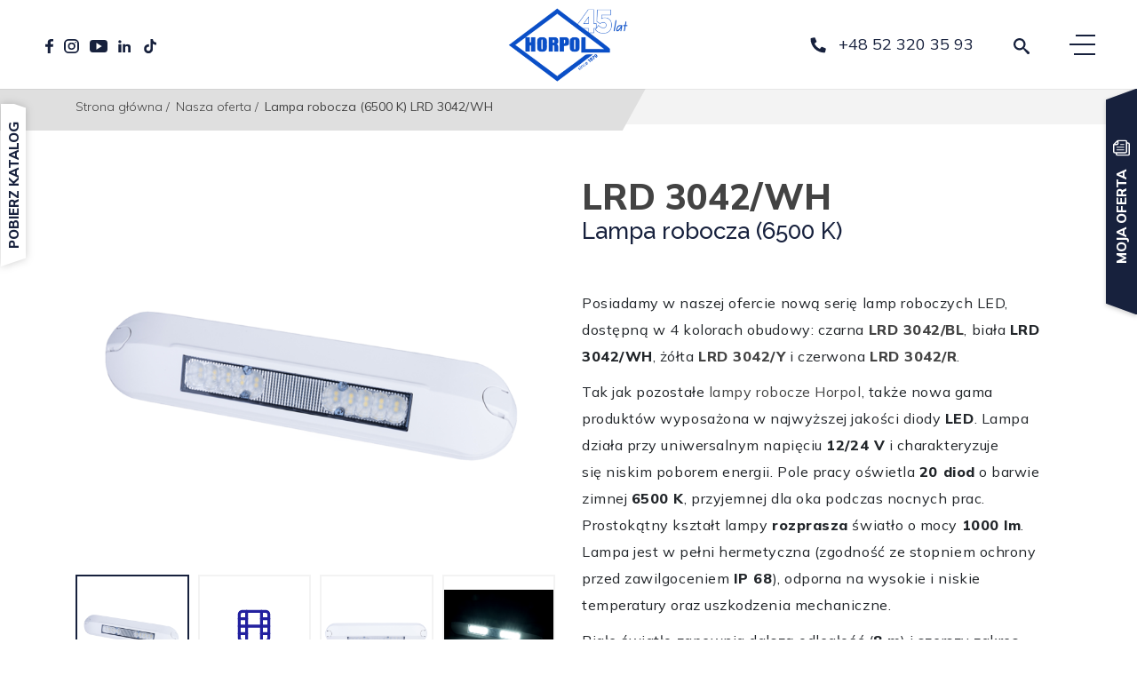

--- FILE ---
content_type: text/html; charset=UTF-8
request_url: https://horpol.pl/oferta/lampa-robocza-6500-k-lrd-3042-wh/
body_size: 37393
content:
<!doctype html>
<html lang="pl-PL">

<head>
    <meta charset="UTF-8">
    <meta http-equiv="x-ua-compatible" content="ie=edge">
    <meta name="copyright" content="webtom.pl" />
    <meta name="author" content="Webtom.pl Agencja Interaktywna" />
    <meta name='RATING' content='General' />
    <meta name="viewport" content="width=device-width, initial-scale=1">
    <meta name='MSSmartTagsPreventParsing' content='TRUE' />
    <link rel="profile" href="https://gmpg.org/xfn/11">
    <meta name="viewport" content="width=device-width, initial-scale=1, shrink-to-fit=no">
    <script async type="text/javascript" src="https://horpol.pl/wp-admin/admin-ajax.php?action=pll_xdata_check&#038;redirect=https%3A%2F%2Fhorpol.pl%2Foferta%2Flampa-robocza-6500-k-lrd-3042-wh%2F&#038;nonce=52b8eff718"></script><meta name='robots' content='index, follow, max-image-preview:large, max-snippet:-1, max-video-preview:-1' />
<link rel="alternate" href="https://horpolautomotive.de/angebot/arbeitsleuchte-6500-k-lrd-3042-wh/" hreflang="de" />
<link rel="alternate" href="https://horpolautomotive.com/offer/work-light-6500-k-lrd-3042-wh/" hreflang="en" />
<link rel="alternate" href="https://horpolautomotive.es/oferta/luz-de-trabajo-6500-k-lrd-3042-wh/" hreflang="es" />
<link rel="alternate" href="https://horpolautomotive.fr/offrir/lampe-de-travail-6500-k-lrd-3042-wh/" hreflang="fr" />
<link rel="alternate" href="https://horpol.pl/oferta/lampa-robocza-6500-k-lrd-3042-wh/" hreflang="pl" />
<link rel="alternate" href="https://horpolautomotive.ru/%D0%BF%D1%80%D0%B5%D0%B4%D0%BB%D0%BE%D0%B6%D0%B5%D0%BD%D0%B8%D0%B5/%d1%80%d0%b0%d0%b1%d0%be%d1%87%d0%b8%d0%b9-%d1%84%d0%be%d0%bd%d0%b0%d1%80%d1%8c-6500-k-lrd-3042-wh/" hreflang="ru" />
<meta name="robots" content="index, follow" />

<meta name="keywords" content="" />
<meta name="description" content="Lampa robocza (6500 K) LRD 3042/WH" />
<meta property="og:title" content="Lampa robocza (6500 K) LRD 3042/WH" />
<meta property="og:locale" content="pl_PL" />
<meta property="og:type" content='website' />

 

<meta property="og:site_name" content="Horpol" />
<meta property="og:description" content="Lampa robocza (6500 K) LRD 3042/WH" />

<meta name='twitter:title' content="Lampa robocza (6500 K) LRD 3042/WH" />
<meta name="twitter:description" content="Lampa robocza (6500 K) LRD 3042/WH" />
<script>
  window.dataLayer = window.dataLayer || [];
  function gtag() {
    dataLayer.push(arguments);
  }

  gtag("consent", "default", {
    ad_storage: "denied",
    ad_user_data: "denied",
    ad_personalization: "denied",
    analytics_storage: "denied",
    functionality_storage: "denied",
    personalization_storage: "denied",
    security_storage: "granted",
    wait_for_update: 2000,
  });

  gtag("set", "ads_data_redaction", true);
  gtag("set", "url_passthrough", true);
</script>

	<!-- This site is optimized with the Yoast SEO plugin v21.0 - https://yoast.com/wordpress/plugins/seo/ -->
	<title>Lampa robocza (6500 K) LRD 3042/WH - Horpol</title>
	<link rel="canonical" href="https://horpol.pl/oferta/lampa-robocza-6500-k-lrd-3042-wh/" />
	<meta property="og:locale" content="pl_PL" />
	<meta property="og:locale:alternate" content="de_DE" />
	<meta property="og:locale:alternate" content="en_GB" />
	<meta property="og:locale:alternate" content="es_ES" />
	<meta property="og:locale:alternate" content="fr_FR" />
	<meta property="og:locale:alternate" content="ru_RU" />
	<meta property="og:type" content="article" />
	<meta property="og:title" content="Lampa robocza (6500 K) LRD 3042/WH - Horpol" />
	<meta property="og:url" content="https://horpol.pl/oferta/lampa-robocza-6500-k-lrd-3042-wh/" />
	<meta property="og:site_name" content="Horpol" />
	<meta property="article:modified_time" content="2025-08-21T08:47:14+00:00" />
	<meta name="twitter:card" content="summary_large_image" />
	<!-- / Yoast SEO plugin. -->


<link rel='dns-prefetch' href='//cdnjs.cloudflare.com' />
<link rel='dns-prefetch' href='//cdn.jsdelivr.net' />
<link rel='dns-prefetch' href='//cdn.plyr.io' />
<link rel='dns-prefetch' href='//www.googletagmanager.com' />
<link rel='stylesheet' id='classic-theme-styles-css' href='https://horpol.pl/wp-includes/css/classic-themes.min.css?ver=299a236b02b04a4d8be5d1ff9da5e86b' media='all' />
<style id='global-styles-inline-css'>
body{--wp--preset--color--black: #000000;--wp--preset--color--cyan-bluish-gray: #abb8c3;--wp--preset--color--white: #ffffff;--wp--preset--color--pale-pink: #f78da7;--wp--preset--color--vivid-red: #cf2e2e;--wp--preset--color--luminous-vivid-orange: #ff6900;--wp--preset--color--luminous-vivid-amber: #fcb900;--wp--preset--color--light-green-cyan: #7bdcb5;--wp--preset--color--vivid-green-cyan: #00d084;--wp--preset--color--pale-cyan-blue: #8ed1fc;--wp--preset--color--vivid-cyan-blue: #0693e3;--wp--preset--color--vivid-purple: #9b51e0;--wp--preset--gradient--vivid-cyan-blue-to-vivid-purple: linear-gradient(135deg,rgba(6,147,227,1) 0%,rgb(155,81,224) 100%);--wp--preset--gradient--light-green-cyan-to-vivid-green-cyan: linear-gradient(135deg,rgb(122,220,180) 0%,rgb(0,208,130) 100%);--wp--preset--gradient--luminous-vivid-amber-to-luminous-vivid-orange: linear-gradient(135deg,rgba(252,185,0,1) 0%,rgba(255,105,0,1) 100%);--wp--preset--gradient--luminous-vivid-orange-to-vivid-red: linear-gradient(135deg,rgba(255,105,0,1) 0%,rgb(207,46,46) 100%);--wp--preset--gradient--very-light-gray-to-cyan-bluish-gray: linear-gradient(135deg,rgb(238,238,238) 0%,rgb(169,184,195) 100%);--wp--preset--gradient--cool-to-warm-spectrum: linear-gradient(135deg,rgb(74,234,220) 0%,rgb(151,120,209) 20%,rgb(207,42,186) 40%,rgb(238,44,130) 60%,rgb(251,105,98) 80%,rgb(254,248,76) 100%);--wp--preset--gradient--blush-light-purple: linear-gradient(135deg,rgb(255,206,236) 0%,rgb(152,150,240) 100%);--wp--preset--gradient--blush-bordeaux: linear-gradient(135deg,rgb(254,205,165) 0%,rgb(254,45,45) 50%,rgb(107,0,62) 100%);--wp--preset--gradient--luminous-dusk: linear-gradient(135deg,rgb(255,203,112) 0%,rgb(199,81,192) 50%,rgb(65,88,208) 100%);--wp--preset--gradient--pale-ocean: linear-gradient(135deg,rgb(255,245,203) 0%,rgb(182,227,212) 50%,rgb(51,167,181) 100%);--wp--preset--gradient--electric-grass: linear-gradient(135deg,rgb(202,248,128) 0%,rgb(113,206,126) 100%);--wp--preset--gradient--midnight: linear-gradient(135deg,rgb(2,3,129) 0%,rgb(40,116,252) 100%);--wp--preset--duotone--dark-grayscale: url('#wp-duotone-dark-grayscale');--wp--preset--duotone--grayscale: url('#wp-duotone-grayscale');--wp--preset--duotone--purple-yellow: url('#wp-duotone-purple-yellow');--wp--preset--duotone--blue-red: url('#wp-duotone-blue-red');--wp--preset--duotone--midnight: url('#wp-duotone-midnight');--wp--preset--duotone--magenta-yellow: url('#wp-duotone-magenta-yellow');--wp--preset--duotone--purple-green: url('#wp-duotone-purple-green');--wp--preset--duotone--blue-orange: url('#wp-duotone-blue-orange');--wp--preset--font-size--small: 13px;--wp--preset--font-size--medium: 20px;--wp--preset--font-size--large: 36px;--wp--preset--font-size--x-large: 42px;--wp--preset--spacing--20: 0.44rem;--wp--preset--spacing--30: 0.67rem;--wp--preset--spacing--40: 1rem;--wp--preset--spacing--50: 1.5rem;--wp--preset--spacing--60: 2.25rem;--wp--preset--spacing--70: 3.38rem;--wp--preset--spacing--80: 5.06rem;--wp--preset--shadow--natural: 6px 6px 9px rgba(0, 0, 0, 0.2);--wp--preset--shadow--deep: 12px 12px 50px rgba(0, 0, 0, 0.4);--wp--preset--shadow--sharp: 6px 6px 0px rgba(0, 0, 0, 0.2);--wp--preset--shadow--outlined: 6px 6px 0px -3px rgba(255, 255, 255, 1), 6px 6px rgba(0, 0, 0, 1);--wp--preset--shadow--crisp: 6px 6px 0px rgba(0, 0, 0, 1);}:where(.is-layout-flex){gap: 0.5em;}body .is-layout-flow > .alignleft{float: left;margin-inline-start: 0;margin-inline-end: 2em;}body .is-layout-flow > .alignright{float: right;margin-inline-start: 2em;margin-inline-end: 0;}body .is-layout-flow > .aligncenter{margin-left: auto !important;margin-right: auto !important;}body .is-layout-constrained > .alignleft{float: left;margin-inline-start: 0;margin-inline-end: 2em;}body .is-layout-constrained > .alignright{float: right;margin-inline-start: 2em;margin-inline-end: 0;}body .is-layout-constrained > .aligncenter{margin-left: auto !important;margin-right: auto !important;}body .is-layout-constrained > :where(:not(.alignleft):not(.alignright):not(.alignfull)){max-width: var(--wp--style--global--content-size);margin-left: auto !important;margin-right: auto !important;}body .is-layout-constrained > .alignwide{max-width: var(--wp--style--global--wide-size);}body .is-layout-flex{display: flex;}body .is-layout-flex{flex-wrap: wrap;align-items: center;}body .is-layout-flex > *{margin: 0;}:where(.wp-block-columns.is-layout-flex){gap: 2em;}.has-black-color{color: var(--wp--preset--color--black) !important;}.has-cyan-bluish-gray-color{color: var(--wp--preset--color--cyan-bluish-gray) !important;}.has-white-color{color: var(--wp--preset--color--white) !important;}.has-pale-pink-color{color: var(--wp--preset--color--pale-pink) !important;}.has-vivid-red-color{color: var(--wp--preset--color--vivid-red) !important;}.has-luminous-vivid-orange-color{color: var(--wp--preset--color--luminous-vivid-orange) !important;}.has-luminous-vivid-amber-color{color: var(--wp--preset--color--luminous-vivid-amber) !important;}.has-light-green-cyan-color{color: var(--wp--preset--color--light-green-cyan) !important;}.has-vivid-green-cyan-color{color: var(--wp--preset--color--vivid-green-cyan) !important;}.has-pale-cyan-blue-color{color: var(--wp--preset--color--pale-cyan-blue) !important;}.has-vivid-cyan-blue-color{color: var(--wp--preset--color--vivid-cyan-blue) !important;}.has-vivid-purple-color{color: var(--wp--preset--color--vivid-purple) !important;}.has-black-background-color{background-color: var(--wp--preset--color--black) !important;}.has-cyan-bluish-gray-background-color{background-color: var(--wp--preset--color--cyan-bluish-gray) !important;}.has-white-background-color{background-color: var(--wp--preset--color--white) !important;}.has-pale-pink-background-color{background-color: var(--wp--preset--color--pale-pink) !important;}.has-vivid-red-background-color{background-color: var(--wp--preset--color--vivid-red) !important;}.has-luminous-vivid-orange-background-color{background-color: var(--wp--preset--color--luminous-vivid-orange) !important;}.has-luminous-vivid-amber-background-color{background-color: var(--wp--preset--color--luminous-vivid-amber) !important;}.has-light-green-cyan-background-color{background-color: var(--wp--preset--color--light-green-cyan) !important;}.has-vivid-green-cyan-background-color{background-color: var(--wp--preset--color--vivid-green-cyan) !important;}.has-pale-cyan-blue-background-color{background-color: var(--wp--preset--color--pale-cyan-blue) !important;}.has-vivid-cyan-blue-background-color{background-color: var(--wp--preset--color--vivid-cyan-blue) !important;}.has-vivid-purple-background-color{background-color: var(--wp--preset--color--vivid-purple) !important;}.has-black-border-color{border-color: var(--wp--preset--color--black) !important;}.has-cyan-bluish-gray-border-color{border-color: var(--wp--preset--color--cyan-bluish-gray) !important;}.has-white-border-color{border-color: var(--wp--preset--color--white) !important;}.has-pale-pink-border-color{border-color: var(--wp--preset--color--pale-pink) !important;}.has-vivid-red-border-color{border-color: var(--wp--preset--color--vivid-red) !important;}.has-luminous-vivid-orange-border-color{border-color: var(--wp--preset--color--luminous-vivid-orange) !important;}.has-luminous-vivid-amber-border-color{border-color: var(--wp--preset--color--luminous-vivid-amber) !important;}.has-light-green-cyan-border-color{border-color: var(--wp--preset--color--light-green-cyan) !important;}.has-vivid-green-cyan-border-color{border-color: var(--wp--preset--color--vivid-green-cyan) !important;}.has-pale-cyan-blue-border-color{border-color: var(--wp--preset--color--pale-cyan-blue) !important;}.has-vivid-cyan-blue-border-color{border-color: var(--wp--preset--color--vivid-cyan-blue) !important;}.has-vivid-purple-border-color{border-color: var(--wp--preset--color--vivid-purple) !important;}.has-vivid-cyan-blue-to-vivid-purple-gradient-background{background: var(--wp--preset--gradient--vivid-cyan-blue-to-vivid-purple) !important;}.has-light-green-cyan-to-vivid-green-cyan-gradient-background{background: var(--wp--preset--gradient--light-green-cyan-to-vivid-green-cyan) !important;}.has-luminous-vivid-amber-to-luminous-vivid-orange-gradient-background{background: var(--wp--preset--gradient--luminous-vivid-amber-to-luminous-vivid-orange) !important;}.has-luminous-vivid-orange-to-vivid-red-gradient-background{background: var(--wp--preset--gradient--luminous-vivid-orange-to-vivid-red) !important;}.has-very-light-gray-to-cyan-bluish-gray-gradient-background{background: var(--wp--preset--gradient--very-light-gray-to-cyan-bluish-gray) !important;}.has-cool-to-warm-spectrum-gradient-background{background: var(--wp--preset--gradient--cool-to-warm-spectrum) !important;}.has-blush-light-purple-gradient-background{background: var(--wp--preset--gradient--blush-light-purple) !important;}.has-blush-bordeaux-gradient-background{background: var(--wp--preset--gradient--blush-bordeaux) !important;}.has-luminous-dusk-gradient-background{background: var(--wp--preset--gradient--luminous-dusk) !important;}.has-pale-ocean-gradient-background{background: var(--wp--preset--gradient--pale-ocean) !important;}.has-electric-grass-gradient-background{background: var(--wp--preset--gradient--electric-grass) !important;}.has-midnight-gradient-background{background: var(--wp--preset--gradient--midnight) !important;}.has-small-font-size{font-size: var(--wp--preset--font-size--small) !important;}.has-medium-font-size{font-size: var(--wp--preset--font-size--medium) !important;}.has-large-font-size{font-size: var(--wp--preset--font-size--large) !important;}.has-x-large-font-size{font-size: var(--wp--preset--font-size--x-large) !important;}
.wp-block-navigation a:where(:not(.wp-element-button)){color: inherit;}
:where(.wp-block-columns.is-layout-flex){gap: 2em;}
.wp-block-pullquote{font-size: 1.5em;line-height: 1.6;}
</style>
<link rel='stylesheet' id='contact-form-7-css' href='https://horpol.pl/wp-content/plugins/contact-form-7/includes/css/styles.css?ver=87b52e1bbbfc2a33de0d3449ee91e48f' media='all' />
<link rel='stylesheet' id='dashicons-css' href='https://horpol.pl/wp-includes/css/dashicons.min.css?ver=5f61ef674f9c97698424c66b30d82e6d' media='all' />
<link rel='stylesheet' id='post-views-counter-frontend-css' href='https://horpol.pl/wp-content/plugins/post-views-counter/css/frontend.min.css?ver=ff2374d65541c6a9663087be22f7c1a7' media='all' />
<link rel='stylesheet' id='slim-select-css' href='https://cdnjs.cloudflare.com/ajax/libs/slim-select/1.27.0/slimselect.min.css?ver=6.2.3' media='all' />
<link rel='stylesheet' id='global-css' href='https://horpol.pl/wp-content/themes/horpol/resources/assets/css/template.min.css?ver=e4c28d9161821b84841a89101869008c' media='all' />
<link rel='stylesheet' id='wtm_page-css' href='https://horpol.pl/wp-content/plugins/webtom-cookie-manager/dist/wtm_front_cookies.css?ver=5fca1f02a037101cbe13d800246e5335' media='all' />
<link rel='stylesheet' id='product-single-css' href='https://horpol.pl/wp-content/themes/horpol/resources/assets/css/product-single.min.css?ver=e4c28d9161821b84841a89101869008c' media='all' />
<link rel='stylesheet' id='splide-js-css' href='https://cdn.jsdelivr.net/npm/@splidejs/splide@3.2.1/dist/css/splide-core.min.css?ver=6.2.3' media='all' />
<link rel='stylesheet' id='plyr-css' href='https://cdn.plyr.io/3.6.9/plyr.css?ver=6.2.3' media='all' />
<link rel='stylesheet' id='ari-fancybox-css' href='https://horpol.pl/wp-content/plugins/ari-fancy-lightbox/assets/fancybox/jquery.fancybox.min.css?ver=b457a0101693938a3e77f9b5c9df61b6' media='all' />
<link rel="https://api.w.org/" href="https://horpol.pl/wp-json/" /><link rel="alternate" type="application/json" href="https://horpol.pl/wp-json/wp/v2/product_catalog/69785" /><link rel='shortlink' href='https://horpol.pl/?p=69785' />
<link rel="alternate" type="application/json+oembed" href="https://horpol.pl/wp-json/oembed/1.0/embed?url=https%3A%2F%2Fhorpol.pl%2Foferta%2Flampa-robocza-6500-k-lrd-3042-wh%2F" />
<link rel="alternate" type="text/xml+oembed" href="https://horpol.pl/wp-json/oembed/1.0/embed?url=https%3A%2F%2Fhorpol.pl%2Foferta%2Flampa-robocza-6500-k-lrd-3042-wh%2F&#038;format=xml" />
<meta name="generator" content="Site Kit by Google 1.128.0" /><meta name="google-site-verification" content="HcxFMVOaFCNOHCKPSS3oYcW36YTzGYRh9u0Y6Hrs0Uw" />
<meta name="google-site-verification" content="5gXlF6gCX8OUWiLseC-IGFjH_-D_8_p4u0CniKIotTA" />
<script>
	// Get the current page URL
    var currentPageUrl = window.location.href;

    // Parse the URL to extract the page number
    var currentPageNumber = 1; // Default to page 1 if not found
    var pageNumberMatch = currentPageUrl.match(/(\d+)$/); // Match the last segment of digits in the URL
	currentPageNumber = parseInt(pageNumberMatch[1]);
    if (currentPageNumber > 1) {
		// DODANIE TITLE STRONY PAGINACJI
		document.title += " - Strona " + currentPageNumber;
		
		// DODANIE CANONICALA NA STRONE PAGINACJI
		// var canonicalLink = document.createElement('link');
        // canonicalLink.rel = 'canonical';
        // Modify the href value as per your website's URL structure
        // canonicalLink.href = currentPageUrl;

        // Append the canonical link to the head section of the document
        // document.head.appendChild(canonicalLink);
    }
	// console.log("CHECK =>", pageNumberMatch[1])
</script><style type="text/css">BODY .fancybox-container{z-index:200000}BODY .fancybox-is-open .fancybox-bg{opacity:0.87}BODY .fancybox-bg {background-color:#0f0f11}BODY .fancybox-thumbs {background-color:#ffffff}</style>

<!-- This site is optimized with the Schema plugin v1.7.9.5 - https://schema.press -->
<script type="application/ld+json">{
    "@context": "http://schema.org",
    "@type": "BreadcrumbList",
    "itemListElement": [
        {
            "@type": "ListItem",
            "position": 1,
            "item": {
                "@id": "https://horpol.pl",
                "name": "Home"
            }
        },
        {
            "@type": "ListItem",
            "position": 2,
            "item": {
                "@id": "https://horpol.pl/oferta/",
                "name": "Nasza oferta"
            }
        },
        {
            "@type": "ListItem",
            "position": 3,
            "item": {
                "@id": "https://horpol.pl/oferta/lampa-robocza-6500-k-lrd-3042-wh/",
                "name": "Lampa robocza (6500 K) LRD 3042/WH "
            }
        }
    ]
}</script>

<link rel="icon" href="https://horpol.pl/wp-content/uploads/2022/01/cropped-favicon-32x32.png" sizes="32x32" />
<link rel="icon" href="https://horpol.pl/wp-content/uploads/2022/01/cropped-favicon-192x192.png" sizes="192x192" />
<link rel="apple-touch-icon" href="https://horpol.pl/wp-content/uploads/2022/01/cropped-favicon-180x180.png" />
<meta name="msapplication-TileImage" content="https://horpol.pl/wp-content/uploads/2022/01/cropped-favicon-270x270.png" />


    <link rel="preconnect" href="https://fonts.googleapis.com">
    <link rel="preconnect" href="https://fonts.gstatic.com" crossorigin>
    <link href="https://fonts.googleapis.com/css2?family=Raleway:wght@200;400;500;800&display=swap" rel="stylesheet"> 
    
    <link href="https://fonts.googleapis.com/css2?family=Mulish:wght@300;400;600;800&display=swap" rel="stylesheet" media="print" onload="this.onload=null;this.removeAttribute('media');" >

    <!-- Global site tag (gtag.js) - Google Analytics -->
    <script async src="https://www.googletagmanager.com/gtag/js?id=UA-86107021-1"></script>
    <script>
        window.dataLayer = window.dataLayer || [];
        function gtag(){dataLayer.push(arguments);}
        gtag('js', new Date());

        gtag('config', 'UA-86107021-1');
    </script>

    <!-- Facebook Pixel Code -->
    <script>
        !function(f,b,e,v,n,t,s)
        {if(f.fbq)return;n=f.fbq=function(){n.callMethod?
            n.callMethod.apply(n,arguments):n.queue.push(arguments)};
            if(!f._fbq)f._fbq=n;n.push=n;n.loaded=!0;n.version='2.0';
            n.queue=[];t=b.createElement(e);t.async=!0;
            t.src=v;s=b.getElementsByTagName(e)[0];
            s.parentNode.insertBefore(t,s)}(window,document,'script',
            'https://connect.facebook.net/en_US/fbevents.js');
        fbq('init', '1647740988922147');
        fbq('track', 'PageView');
    </script>
    <noscript>
        <img height="1" width="1"
             src="https://www.facebook.com/tr?id=1647740988922147&ev=PageView
&noscript=1"/>
    </noscript>
    <!-- End Facebook Pixel Code -->

    <!-- Google Tag Manager -->
    <script>(function(w,d,s,l,i){w[l]=w[l]||[];w[l].push({'gtm.start':
                new Date().getTime(),event:'gtm.js'});var f=d.getElementsByTagName(s)[0],
            j=d.createElement(s),dl=l!='dataLayer'?'&l='+l:'';j.async=true;j.src=
            'https://www.googletagmanager.com/gtm.js?id='+i+dl;f.parentNode.insertBefore(j,f);
        })(window,document,'script','dataLayer','GTM-5H2GRH8K');</script>
    <!-- End Google Tag Manager -->

    <!-- Hotjar Tracking Code for https://www.horpol.pl -->
    <script>
        (function(h,o,t,j,a,r){
            h.hj=h.hj||function(){(h.hj.q=h.hj.q||[]).push(arguments)};
            h._hjSettings={hjid:3033510,hjsv:6};
            a=o.getElementsByTagName('head')[0];
            r=o.createElement('script');r.async=1;
            r.src=t+h._hjSettings.hjid+j+h._hjSettings.hjsv;
            a.appendChild(r);
        })(window,document,'https://static.hotjar.com/c/hotjar-','.js?sv=');
    </script>

</head>

<body id="body" class="product_catalog-template-default single single-product_catalog postid-69785 wp-custom-logo lampa-robocza-6500-k-lrd-3042-wh app-data index-data singular-data single-data single-product_catalog-data single-product_catalog-lampa-robocza-6500-k-lrd-3042-wh-data user-chrome user-desktop user-osx" itemscope="" itemtype="http://schema.org/WebPage">

<!-- Google Tag Manager (noscript) -->
<noscript><iframe src="https://www.googletagmanager.com/ns.html?id=GTM-5H2GRH8K"
                  height="0" width="0" style="display:none;visibility:hidden"></iframe></noscript>
<!-- End Google Tag Manager (noscript) -->

    <section id="page">

        <header id="header"  class="compact" >
  
  <nav id="nav">

        <div class="inner-bg"></div>

        <div class="company_info">
            
            <img width="512" height="314" src="https://horpol.pl/wp-content/uploads/2024/01/cropped-horpol_logo_45lat_pl-01-2.png" class="img-landscape img-landscape" alt="" srcset="https://horpol.pl/wp-content/uploads/2024/01/cropped-horpol_logo_45lat_pl-01-2.png 512w, https://horpol.pl/wp-content/uploads/2024/01/cropped-horpol_logo_45lat_pl-01-2-400x245.png 400w" sizes="(max-width: 512px) 100vw, 512px" title="cropped-horpol_logo_45lat_pl-01-2.png " />

            <h3 class="title">
                <strong><strong>HORPOL A. Horeczy Sp. k.</strong> </strong>
            </h3>
            <p>ul. Lipowa 3, Lipniki<br />
86-005 Białe Błota<br />
Polska
<br> NIP: 554-039-40-86</p>

            <p>Siedziba rodzinnej firmy Horpol mieści się w Lipnikach koło Bydgoszczy. To właśnie tam od ponad 45 lat produkowane są wysokiej jakości artykuły oświetleniowe spełniające oczekiwania najbardziej wymagających klientów. Zachęcamy do kontaktu z nami w celu uzyskania więcej informacji!</p>

        </div>

        <div class="inner">
            <div class="nav-socials">
                <a class="socials-link" title=" Odwiedź nasz profil na Facebook'u!" href="https://facebook.com/pl.horpol/" target="_blank" rel="noreferrer noopener">
        <div class="svg-wrapper">
            <svg xmlns="http://www.w3.org/2000/svg" width="8.975" height="16.52" viewBox="0 0 8.975 16.52">
                <path class="a" 
                    d="M1659.23,1880.814v-2.689s-2.89-.026-3.086-.026a3.494,3.494,0,0,0-3.183,3.017v2.878h-2.706v3.053h2.669v7.573h3.159v-7.607h2.792l.355-2.983h-3.11v-2.19a1.039,1.039,0,0,1,1.041-1.041C1657.577,1880.8,1659.23,1880.814,1659.23,1880.814Z"
                    transform="translate(-1650.255 -1878.1)" />
            </svg>
        </div>

            </a>
    
        <a class="socials-link" title=" Odwiedź nasz Instagram!" href="https://www.instagram.com/horpol.pl/"
        target="_blank" rel="noreferrer noopener">
        <div class="svg-wrapper">
            <svg xmlns="http://www.w3.org/2000/svg" width="16.8" height="15.986" viewBox="0 0 16.8 15.986"><path class="a"d="M1746.472,1892.166h-6.421a5.075,5.075,0,0,1-5.19-4.938v-6.109a5.075,5.075,0,0,1,5.19-4.938h6.421a5.074,5.074,0,0,1,5.19,4.938v6.109A5.075,5.075,0,0,1,1746.472,1892.166Zm-6.421-14.2a3.243,3.243,0,0,0-3.317,3.156v6.109a3.243,3.243,0,0,0,3.317,3.157h6.421a3.243,3.243,0,0,0,3.317-3.157v-6.109a3.243,3.243,0,0,0-3.317-3.156Z" transform="translate(-1734.861 -1876.18)"/><path class="a" d="M1763.891,1909.086a4.091,4.091,0,1,1,4.294-4.085A4.2,4.2,0,0,1,1763.891,1909.086Zm0-6.567A2.485,2.485,0,1,0,1766.5,1905,2.55,2.55,0,0,0,1763.891,1902.519Z" transform="translate(-1755.49 -1897.008)"/><path class="a" d="M1809.708,1895.729a.727.727,0,1,1-.726-.691A.709.709,0,0,1,1809.708,1895.729Z" transform="translate(-1796.071 -1892.059)"/></svg>
       
        </div>
             </a>
    
        <a class="socials-link" title=" Odwiedź nasz kanał na YouTube!"
        href="https://www.youtube.com/c/FirmaHorpol/featured"
        target="_blank" rel="noreferrer noopener">
        <div class="svg-wrapper">
            <svg xmlns="http://www.w3.org/2000/svg" width="20.161" height="13.365" viewBox="0 0 20.161 13.365">
                <path class="a"
                    d="M1974.6,1887.3H1961.76a3.587,3.587,0,0,0-3.662,3.485v6.395a3.587,3.587,0,0,0,3.662,3.485H1974.6a3.588,3.588,0,0,0,3.662-3.485v-6.395A3.588,3.588,0,0,0,1974.6,1887.3Zm-5.852,8.573-3.128,1.841v-7.365l3.128,1.841,3.128,1.841Z"
                    transform="translate(-1958.098 -1887.3)" />
            </svg>
        </div>

            </a>
    
        <a class="socials-link" title=" Odwiedź nasz profil na Linkedin"
        href="https://www.linkedin.com/company/horpol/" target="_blank" rel="noreferrer noopener">
        <div class="svg-wrapper">
            <svg xmlns="http://www.w3.org/2000/svg" width="14.271" height="13.773" viewBox="0 0 14.271 13.773">
                <g transform="translate(-0.02 0.02)">
                    <rect class="a" width="3.383" height="8.997" transform="translate(0.316 4.756)" />
                    <path class="a"
                        d="M1885.038,1913.226h2.611v1.25s.4-1.261,2.816-1.261c1.993,0,3.418.739,3.418,2.767v6.24h-2.789s.015-5.248.031-5.41a1.516,1.516,0,0,0-1.576-1.485,1.678,1.678,0,0,0-1.869,1.706v5.189h-2.642Z"
                        transform="translate(-1879.592 -1908.469)" />
                    <path class="a"
                        d="M1.613.017a1.693,1.693,0,0,1,1.63,1.7,1.612,1.612,0,0,1-1.6,1.671,1.693,1.693,0,0,1-1.63-1.7A1.612,1.612,0,0,1,1.613.017Z"
                        transform="translate(0 3.148) rotate(-77.927)" />
                </g>
            </svg>
        </div>

            </a>
    
<a class="socials-link" title="TikTok"
href="https://www.tiktok.com/@horpol.pl" target="_blank" rel="noreferrer noopener">
<div class="svg-wrapper">
    <figure class=""><svg xmlns="http://www.w3.org/2000/svg" width="20" height="20" viewBox="0 0 1000 1000" xmlns:xlink="http://www.w3.org/1999/xlink">
	<glyph glyph-name="tiktok" unicode="&#xf033;" horiz-adv-x="1000" />
	<path d="M758.1 267.5c-5.300000000000068-2.8000000000000114-10.5-5.899999999999977-15.600000000000023-9.300000000000011-14.700000000000045-9.899999999999977-28.100000000000023-21.69999999999999-40.10000000000002-34.89999999999998-29.899999999999977-35.10000000000002-41.10000000000002-70.60000000000002-45.19999999999993-95.50000000000001h0.1999999999999318c-3.5-20.700000000000003-2-34-1.7999999999999545-34h-136.20000000000005v539.5c0 7.300000000000068 0 14.400000000000091-0.2999999999999545 21.5 0 0.900000000000091-0.10000000000002274 1.7000000000000455-0.20000000000004547 2.6000000000000227 0 0.39999999999997726 0 0.8000000000000682-0.10000000000002274 1.2000000000000455 0 0.10000000000002274 0 0.2999999999999545 0 0.39999999999997726-1.3999999999999773 19.299999999999955-7.499999999999943 38-17.599999999999966 54.39999999999998-10.199999999999989 16.399999999999977-24.099999999999966 30-40.599999999999966 39.60000000000002-17.100000000000023 10-36.60000000000002 15.299999999999955-56.30000000000001 15.200000000000045-63.5 0-114.90000000000003-53-114.90000000000003-118.5 0-65.40000000000009 51.400000000000034-118.40000000000009 114.90000000000003-118.40000000000009 12-0.09999999999990905 23.899999999999977 1.900000000000091 35.39999999999998 5.7000000000000455l0.10000000000002274-142.10000000000002c-34.69999999999999-4.599999999999966-69.90000000000003-1.6999999999999886-103.5 8.300000000000011-33.5 10.100000000000023-64.69999999999999 27.100000000000023-91.5 50.10000000000002-23.5 20.899999999999977-43.20000000000002 45.89999999999998-58.30000000000001 73.69999999999999-5.800000000000011 10.200000000000045-27.5 51-30.099999999999994 117.20000000000005-1.5999999999999943 37.59999999999991 9.400000000000006 76.59999999999991 14.599999999999994 92.69999999999993v0.3000000000000682c3.3000000000000114 9.5 16.19999999999999 41.799999999999955 37 69.09999999999991 16.900000000000006 21.90000000000009 36.69999999999999 41.10000000000002 59 57v-0.2999999999999545l0.39999999999997726 0.2999999999999545c65.90000000000003 45.90000000000009 139 42.90000000000009 139 42.90000000000009 12.700000000000045-0.5 55.10000000000002 0 103.30000000000001-23.40000000000009 53.400000000000034-25.899999999999977 83.80000000000001-64.5 83.80000000000001-64.5 19.399999999999977-23.09999999999991 34.799999999999955-49.299999999999955 45.60000000000002-77.69999999999993 12.399999999999977-33.200000000000045 16.5-73 16.5-88.89999999999998v-286.30000000000007c1.6000000000000227 1 23.600000000000023 15.900000000000034 23.600000000000023 15.900000000000034 0 0 31.799999999999955 20.80000000000001 81.19999999999993 34.39999999999998 35.5 9.699999999999989 83.39999999999998 11.699999999999989 83.39999999999998 11.699999999999989v-138.5c-16.799999999999955 1.8000000000000114-50.799999999999955-3.599999999999966-85.69999999999993-21.399999999999977z" />
</svg>
</figure>
</div>
</a>
            </div>

            <div class="languages"><span class="languages__item languages__item--current"><span class="languages__item--text">pl</span></span><a href="https://horpolautomotive.com/offer/work-light-6500-k-lrd-3042-wh/" class="languages__item"><span class="languages__item--text">en</span></a><a href="https://horpolautomotive.de/angebot/arbeitsleuchte-6500-k-lrd-3042-wh/" class="languages__item"><span class="languages__item--text">de</span></a><a href="https://horpolautomotive.fr/offrir/lampe-de-travail-6500-k-lrd-3042-wh/" class="languages__item"><span class="languages__item--text">fr</span></a><a href="https://horpolautomotive.ru/%D0%BF%D1%80%D0%B5%D0%B4%D0%BB%D0%BE%D0%B6%D0%B5%D0%BD%D0%B8%D0%B5/%d1%80%d0%b0%d0%b1%d0%be%d1%87%d0%b8%d0%b9-%d1%84%d0%be%d0%bd%d0%b0%d1%80%d1%8c-6500-k-lrd-3042-wh/" class="languages__item"><span class="languages__item--text">ru</span></a><a href="https://horpolautomotive.es/oferta/luz-de-trabajo-6500-k-lrd-3042-wh/" class="languages__item"><span class="languages__item--text">es</span></a></div>

            <ul id="nav_menu" class="col-lg-6"><li itemscope="itemscope" itemtype="https://www.schema.org/SiteNavigationElement" id="menu-item-59676" class="nav-item  menu-item menu-item-type-post_type menu-item-object-page menu-item-home " >
        
         
        <a 
            title="Strona główna"
            target=""
            rel=""
            class='nav-link'
            href='https://horpol.pl/'
            itemprop="url"
        >
        
        

            <meta itemprop="name" content="Strona główna"/>
            <span class="pointer-events-none">Strona główna </span>

        

        </a>

                
</li>
<li itemscope="itemscope" itemtype="https://www.schema.org/SiteNavigationElement" id="menu-item-42085" class="nav-item  menu-item menu-item-type-post_type_archive menu-item-object-product_catalog menu-item-has-children dropdown active  active " >
        
                <div class="relative flex items-center justify-between dropdown-wrapper">
            <a 
                title="Nasza oferta"
                target=""
                rel=""
                class='nav-link'
                href='https://horpol.pl/oferta/'
                role='button'
                data-toggle='dropdown'
                aria-haspopup='true'
                aria-expanded=''
                itemprop="url"
            >
        
        

            <meta itemprop="name" content="Nasza oferta"/>
            <span class="pointer-events-none">Nasza oferta </span>

        

        </a>

                    <button class=" dropdown-toggle-button  open " aria-label="Rozwiń" title="Rozwiń">
                <svg width='25px' viewBox='0 0 15 15' xmlns='http://www.w3.org/2000/svg'><path d='M7.5 3L15 11H0L7.5 3Z'/></svg>
            </button>
        </div>
                

<ul class="dropdown-menu" >
<li itemscope="itemscope" itemtype="https://www.schema.org/SiteNavigationElement" id="menu-item-55027" class="nav-item  menu-item menu-item-type-taxonomy menu-item-object-product_category current-product_catalog-ancestor current-menu-parent current-product_catalog-parent menu-item-has-children dropdown " >
        
                <div class="relative flex items-center justify-between dropdown-wrapper">
            <a 
                title="Lampy diodowe"
                target=""
                rel=""
                class='nav-link'
                href='https://horpol.pl/oferta/kategoria/kategorie-lamp/lampy-diodowe/'
                role='button'
                data-toggle='dropdown'
                aria-haspopup='true'
                aria-expanded=''
                itemprop="url"
            >
        
        

            <meta itemprop="name" content="Lampy diodowe"/>
            <span class="pointer-events-none">Lampy diodowe </span>

        

        </a>

                    <button class=" dropdown-toggle-button " aria-label="Rozwiń" title="Rozwiń">
                <svg width='25px' viewBox='0 0 15 15' xmlns='http://www.w3.org/2000/svg'><path d='M7.5 3L15 11H0L7.5 3Z'/></svg>
            </button>
        </div>
                

	<ul class="dropdown-menu" >
<li itemscope="itemscope" itemtype="https://www.schema.org/SiteNavigationElement" id="menu-item-74176" class="nav-item  menu-item menu-item-type-custom menu-item-object-custom " >
        
         
        <a 
            title="GRAPHITE - Nowość!"
            target=""
            rel=""
            class='nav-link'
            href='https://horpol.pl/oferta/kategoria/kategorie-lamp/lampy-diodowe/graphite-nowosc/'
            itemprop="url"
        >
        
        

            <meta itemprop="name" content="GRAPHITE - Nowość!"/>
            <span class="pointer-events-none">GRAPHITE &#8211; Nowość! </span>

        

        </a>

                
</li>
<li itemscope="itemscope" itemtype="https://www.schema.org/SiteNavigationElement" id="menu-item-59677" class="nav-item  menu-item menu-item-type-taxonomy menu-item-object-product_category " >
        
         
        <a 
            title="Lampy zespolone"
            target=""
            rel=""
            class='nav-link'
            href='https://horpol.pl/oferta/kategoria/kategorie-lamp/lampy-diodowe/lampy-zespolone/'
            itemprop="url"
        >
        
        

            <meta itemprop="name" content="Lampy zespolone"/>
            <span class="pointer-events-none">Lampy zespolone </span>

        

        </a>

                
</li>
<li itemscope="itemscope" itemtype="https://www.schema.org/SiteNavigationElement" id="menu-item-59678" class="nav-item  menu-item menu-item-type-taxonomy menu-item-object-product_category " >
        
         
        <a 
            title="Lampy obrysowe"
            target=""
            rel=""
            class='nav-link'
            href='https://horpol.pl/oferta/kategoria/kategorie-lamp/lampy-diodowe/lampy-obrysowe/'
            itemprop="url"
        >
        
        

            <meta itemprop="name" content="Lampy obrysowe"/>
            <span class="pointer-events-none">Lampy obrysowe </span>

        

        </a>

                
</li>
<li itemscope="itemscope" itemtype="https://www.schema.org/SiteNavigationElement" id="menu-item-59679" class="nav-item  menu-item menu-item-type-taxonomy menu-item-object-product_category " >
        
         
        <a 
            title="Lampy obrysowe na wysięgnikach"
            target=""
            rel=""
            class='nav-link'
            href='https://horpol.pl/oferta/kategoria/kategorie-lamp/lampy-diodowe/lampy-obrysowe-na-wysiegnikach-lampy-diodowe/'
            itemprop="url"
        >
        
        

            <meta itemprop="name" content="Lampy obrysowe na wysięgnikach"/>
            <span class="pointer-events-none">Lampy obrysowe na&nbsp;wysięgnikach </span>

        

        </a>

                
</li>
<li itemscope="itemscope" itemtype="https://www.schema.org/SiteNavigationElement" id="menu-item-59680" class="nav-item  menu-item menu-item-type-taxonomy menu-item-object-product_category " >
        
         
        <a 
            title="Lampy kierunkowskazu"
            target=""
            rel=""
            class='nav-link'
            href='https://horpol.pl/oferta/kategoria/kategorie-lamp/lampy-diodowe/lampy-kierunkowskazu/'
            itemprop="url"
        >
        
        

            <meta itemprop="name" content="Lampy kierunkowskazu"/>
            <span class="pointer-events-none">Lampy kierunkowskazu </span>

        

        </a>

                
</li>
<li itemscope="itemscope" itemtype="https://www.schema.org/SiteNavigationElement" id="menu-item-59681" class="nav-item  menu-item menu-item-type-taxonomy menu-item-object-product_category " >
        
         
        <a 
            title="Lampy oświetlenia wnętrza"
            target=""
            rel=""
            class='nav-link'
            href='https://horpol.pl/oferta/kategoria/kategorie-lamp/lampy-diodowe/lampy-oswietlenia-wnetrza/'
            itemprop="url"
        >
        
        

            <meta itemprop="name" content="Lampy oświetlenia wnętrza"/>
            <span class="pointer-events-none">Lampy oświetlenia wnętrza </span>

        

        </a>

                
</li>
<li itemscope="itemscope" itemtype="https://www.schema.org/SiteNavigationElement" id="menu-item-59682" class="nav-item  menu-item menu-item-type-taxonomy menu-item-object-product_category " >
        
         
        <a 
            title="Lampy oświetlenia tablicy rejestracyjnej"
            target=""
            rel=""
            class='nav-link'
            href='https://horpol.pl/oferta/kategoria/kategorie-lamp/lampy-diodowe/lampy-oswietlenia-tablicy-rejestracyjnej/'
            itemprop="url"
        >
        
        

            <meta itemprop="name" content="Lampy oświetlenia tablicy rejestracyjnej"/>
            <span class="pointer-events-none">Lampy oświetlenia tablicy rejestracyjnej </span>

        

        </a>

                
</li>
<li itemscope="itemscope" itemtype="https://www.schema.org/SiteNavigationElement" id="menu-item-59683" class="nav-item  menu-item menu-item-type-taxonomy menu-item-object-product_category " >
        
         
        <a 
            title="Lampy ozdobne"
            target=""
            rel=""
            class='nav-link'
            href='https://horpol.pl/oferta/kategoria/kategorie-lamp/lampy-diodowe/lampy-ozdobne/'
            itemprop="url"
        >
        
        

            <meta itemprop="name" content="Lampy ozdobne"/>
            <span class="pointer-events-none">Lampy ozdobne </span>

        

        </a>

                
</li>
<li itemscope="itemscope" itemtype="https://www.schema.org/SiteNavigationElement" id="menu-item-59684" class="nav-item  menu-item menu-item-type-taxonomy menu-item-object-product_category current-product_catalog-ancestor current-menu-parent current-product_catalog-parent " >
        
         
        <a 
            title="Lampy robocze"
            target=""
            rel=""
            class='nav-link'
            href='https://horpol.pl/oferta/kategoria/kategorie-lamp/lampy-diodowe/lampy-robocze/'
            itemprop="url"
        >
        
        

            <meta itemprop="name" content="Lampy robocze"/>
            <span class="pointer-events-none">Lampy robocze </span>

        

        </a>

                
</li>
<li itemscope="itemscope" itemtype="https://www.schema.org/SiteNavigationElement" id="menu-item-59685" class="nav-item  menu-item menu-item-type-taxonomy menu-item-object-product_category " >
        
         
        <a 
            title="Lampy hamowania"
            target=""
            rel=""
            class='nav-link'
            href='https://horpol.pl/oferta/kategoria/kategorie-lamp/lampy-diodowe/lampy-hamowania/'
            itemprop="url"
        >
        
        

            <meta itemprop="name" content="Lampy hamowania"/>
            <span class="pointer-events-none">Lampy hamowania </span>

        

        </a>

                
</li>
<li itemscope="itemscope" itemtype="https://www.schema.org/SiteNavigationElement" id="menu-item-59686" class="nav-item  menu-item menu-item-type-taxonomy menu-item-object-product_category " >
        
         
        <a 
            title="Lampy przeciwmgielne i cofania"
            target=""
            rel=""
            class='nav-link'
            href='https://horpol.pl/oferta/kategoria/kategorie-lamp/lampy-diodowe/lampy-przeciwmgielne-i-cofania/'
            itemprop="url"
        >
        
        

            <meta itemprop="name" content="Lampy przeciwmgielne i cofania"/>
            <span class="pointer-events-none">Lampy przeciwmgielne i&nbsp;cofania </span>

        

        </a>

                
</li>
<li itemscope="itemscope" itemtype="https://www.schema.org/SiteNavigationElement" id="menu-item-59687" class="nav-item  menu-item menu-item-type-taxonomy menu-item-object-product_category " >
        
         
        <a 
            title="Lampy do jazdy dziennej"
            target=""
            rel=""
            class='nav-link'
            href='https://horpol.pl/oferta/kategoria/kategorie-lamp/lampy-diodowe/lampy-do-jazdy-dziennej/'
            itemprop="url"
        >
        
        

            <meta itemprop="name" content="Lampy do jazdy dziennej"/>
            <span class="pointer-events-none">Lampy do&nbsp;jazdy dziennej </span>

        

        </a>

                
</li>
<li itemscope="itemscope" itemtype="https://www.schema.org/SiteNavigationElement" id="menu-item-59688" class="nav-item  menu-item menu-item-type-taxonomy menu-item-object-product_category " >
        
         
        <a 
            title="Lampy ostrzegawcze"
            target=""
            rel=""
            class='nav-link'
            href='https://horpol.pl/oferta/kategoria/kategorie-lamp/lampy-diodowe/lampy-ostrzegawcze/'
            itemprop="url"
        >
        
        

            <meta itemprop="name" content="Lampy ostrzegawcze"/>
            <span class="pointer-events-none">Lampy ostrzegawcze </span>

        

        </a>

                
</li>
<li itemscope="itemscope" itemtype="https://www.schema.org/SiteNavigationElement" id="menu-item-59689" class="nav-item  menu-item menu-item-type-taxonomy menu-item-object-product_category " >
        
         
        <a 
            title="Lampy uniwersalne do oświetlania pola roboczego maszyn"
            target=""
            rel=""
            class='nav-link'
            href='https://horpol.pl/oferta/kategoria/kategorie-lamp/lampy-diodowe/lampy-uniwersalne-do-oswietlania-pola-roboczego-maszyn/'
            itemprop="url"
        >
        
        

            <meta itemprop="name" content="Lampy uniwersalne do oświetlania pola roboczego maszyn"/>
            <span class="pointer-events-none">Lampy uniwersalne do&nbsp;oświetlania pola roboczego maszyn </span>

        

        </a>

                
</li>
	</ul>
</li>
<li itemscope="itemscope" itemtype="https://www.schema.org/SiteNavigationElement" id="menu-item-55028" class="nav-item  menu-item menu-item-type-taxonomy menu-item-object-product_category menu-item-has-children dropdown " >
        
                <div class="relative flex items-center justify-between dropdown-wrapper">
            <a 
                title="Lampy żarówkowe"
                target=""
                rel=""
                class='nav-link'
                href='https://horpol.pl/oferta/kategoria/kategorie-lamp/lampy-zarowkowe/'
                role='button'
                data-toggle='dropdown'
                aria-haspopup='true'
                aria-expanded=''
                itemprop="url"
            >
        
        

            <meta itemprop="name" content="Lampy żarówkowe"/>
            <span class="pointer-events-none">Lampy żarówkowe </span>

        

        </a>

                    <button class=" dropdown-toggle-button " aria-label="Rozwiń" title="Rozwiń">
                <svg width='25px' viewBox='0 0 15 15' xmlns='http://www.w3.org/2000/svg'><path d='M7.5 3L15 11H0L7.5 3Z'/></svg>
            </button>
        </div>
                

	<ul class="dropdown-menu" >
<li itemscope="itemscope" itemtype="https://www.schema.org/SiteNavigationElement" id="menu-item-59690" class="nav-item  menu-item menu-item-type-taxonomy menu-item-object-product_category " >
        
         
        <a 
            title="Lampy zespolone"
            target=""
            rel=""
            class='nav-link'
            href='https://horpol.pl/oferta/kategoria/kategorie-lamp/lampy-zarowkowe/lampy-zespolone-z/'
            itemprop="url"
        >
        
        

            <meta itemprop="name" content="Lampy zespolone"/>
            <span class="pointer-events-none">Lampy zespolone </span>

        

        </a>

                
</li>
<li itemscope="itemscope" itemtype="https://www.schema.org/SiteNavigationElement" id="menu-item-59691" class="nav-item  menu-item menu-item-type-taxonomy menu-item-object-product_category " >
        
         
        <a 
            title="Lampy obrysowe"
            target=""
            rel=""
            class='nav-link'
            href='https://horpol.pl/oferta/kategoria/kategorie-lamp/lampy-zarowkowe/lampy-obrysowe-z/'
            itemprop="url"
        >
        
        

            <meta itemprop="name" content="Lampy obrysowe"/>
            <span class="pointer-events-none">Lampy obrysowe </span>

        

        </a>

                
</li>
<li itemscope="itemscope" itemtype="https://www.schema.org/SiteNavigationElement" id="menu-item-59692" class="nav-item  menu-item menu-item-type-taxonomy menu-item-object-product_category " >
        
         
        <a 
            title="Lampy kierunkowskazu"
            target=""
            rel=""
            class='nav-link'
            href='https://horpol.pl/oferta/kategoria/kategorie-lamp/lampy-zarowkowe/lampy-kierunkowskazu-z/'
            itemprop="url"
        >
        
        

            <meta itemprop="name" content="Lampy kierunkowskazu"/>
            <span class="pointer-events-none">Lampy kierunkowskazu </span>

        

        </a>

                
</li>
<li itemscope="itemscope" itemtype="https://www.schema.org/SiteNavigationElement" id="menu-item-59694" class="nav-item  menu-item menu-item-type-taxonomy menu-item-object-product_category " >
        
         
        <a 
            title="Lampy oświetlenia tablicy rejestracyjnej"
            target=""
            rel=""
            class='nav-link'
            href='https://horpol.pl/oferta/kategoria/kategorie-lamp/lampy-zarowkowe/lampy-oswietlenia-tablicy-rejestracyjnej-z/'
            itemprop="url"
        >
        
        

            <meta itemprop="name" content="Lampy oświetlenia tablicy rejestracyjnej"/>
            <span class="pointer-events-none">Lampy oświetlenia tablicy rejestracyjnej </span>

        

        </a>

                
</li>
<li itemscope="itemscope" itemtype="https://www.schema.org/SiteNavigationElement" id="menu-item-59695" class="nav-item  menu-item menu-item-type-taxonomy menu-item-object-product_category " >
        
         
        <a 
            title="Lampy ozdobne"
            target=""
            rel=""
            class='nav-link'
            href='https://horpol.pl/oferta/kategoria/kategorie-lamp/lampy-zarowkowe/lampy-ozdobne-z/'
            itemprop="url"
        >
        
        

            <meta itemprop="name" content="Lampy ozdobne"/>
            <span class="pointer-events-none">Lampy ozdobne </span>

        

        </a>

                
</li>
<li itemscope="itemscope" itemtype="https://www.schema.org/SiteNavigationElement" id="menu-item-59696" class="nav-item  menu-item menu-item-type-taxonomy menu-item-object-product_category " >
        
         
        <a 
            title="Lampy cofania i przeciwmgielne"
            target=""
            rel=""
            class='nav-link'
            href='https://horpol.pl/oferta/kategoria/kategorie-lamp/lampy-zarowkowe/lampy-cofania-i-przeciwmgielne-z/'
            itemprop="url"
        >
        
        

            <meta itemprop="name" content="Lampy cofania i przeciwmgielne"/>
            <span class="pointer-events-none">Lampy cofania i&nbsp;przeciwmgielne </span>

        

        </a>

                
</li>
	</ul>
</li>
<li itemscope="itemscope" itemtype="https://www.schema.org/SiteNavigationElement" id="menu-item-55029" class="nav-item  menu-item menu-item-type-taxonomy menu-item-object-product_category " >
        
         
        <a 
            title="Urządzenia odblaskowe"
            target=""
            rel=""
            class='nav-link'
            href='https://horpol.pl/oferta/kategoria/kategorie-lamp/urzadzenia-odblaskowe/'
            itemprop="url"
        >
        
        

            <meta itemprop="name" content="Urządzenia odblaskowe"/>
            <span class="pointer-events-none">Urządzenia odblaskowe </span>

        

        </a>

                
</li>
<li itemscope="itemscope" itemtype="https://www.schema.org/SiteNavigationElement" id="menu-item-55030" class="nav-item  menu-item menu-item-type-taxonomy menu-item-object-product_category " >
        
         
        <a 
            title="Akcesoria"
            target=""
            rel=""
            class='nav-link'
            href='https://horpol.pl/oferta/kategoria/kategorie-lamp/akcesoria/'
            itemprop="url"
        >
        
        

            <meta itemprop="name" content="Akcesoria"/>
            <span class="pointer-events-none">Akcesoria </span>

        

        </a>

                
</li>
</ul>
</li>
<li itemscope="itemscope" itemtype="https://www.schema.org/SiteNavigationElement" id="menu-item-55025" class="nav-item  menu-item menu-item-type-taxonomy menu-item-object-product_category current-product_catalog-ancestor current-menu-parent current-product_catalog-parent menu-item-has-children dropdown " >
        
                <div class="relative flex items-center justify-between dropdown-wrapper">
            <a 
                title="Zastosowanie lamp"
                target=""
                rel=""
                class='nav-link'
                href='https://horpol.pl/oferta/kategoria/zastosowanie-lamp/'
                role='button'
                data-toggle='dropdown'
                aria-haspopup='true'
                aria-expanded=''
                itemprop="url"
            >
        
        

            <meta itemprop="name" content="Zastosowanie lamp"/>
            <span class="pointer-events-none">Zastosowanie lamp </span>

        

        </a>

                    <button class=" dropdown-toggle-button " aria-label="Rozwiń" title="Rozwiń">
                <svg width='25px' viewBox='0 0 15 15' xmlns='http://www.w3.org/2000/svg'><path d='M7.5 3L15 11H0L7.5 3Z'/></svg>
            </button>
        </div>
                

<ul class="dropdown-menu" >
<li itemscope="itemscope" itemtype="https://www.schema.org/SiteNavigationElement" id="menu-item-55031" class="nav-item  menu-item menu-item-type-taxonomy menu-item-object-product_category " >
        
         
        <a 
            title="Autobusy"
            target=""
            rel=""
            class='nav-link'
            href='https://horpol.pl/oferta/kategoria/zastosowanie-lamp/autobusy/'
            itemprop="url"
        >
        
        

            <meta itemprop="name" content="Autobusy"/>
            <span class="pointer-events-none">Autobusy </span>

        

        </a>

                
</li>
<li itemscope="itemscope" itemtype="https://www.schema.org/SiteNavigationElement" id="menu-item-55032" class="nav-item  menu-item menu-item-type-taxonomy menu-item-object-product_category current-product_catalog-ancestor current-menu-parent current-product_catalog-parent " >
        
         
        <a 
            title="Kampery i przyczepy kempingowe"
            target=""
            rel=""
            class='nav-link'
            href='https://horpol.pl/oferta/kategoria/zastosowanie-lamp/kampery-i-przyczepy-kempingowe/'
            itemprop="url"
        >
        
        

            <meta itemprop="name" content="Kampery i przyczepy kempingowe"/>
            <span class="pointer-events-none">Kampery i&nbsp;przyczepy kempingowe </span>

        

        </a>

                
</li>
<li itemscope="itemscope" itemtype="https://www.schema.org/SiteNavigationElement" id="menu-item-55033" class="nav-item  menu-item menu-item-type-taxonomy menu-item-object-product_category " >
        
         
        <a 
            title="Maszyny rolnicze"
            target=""
            rel=""
            class='nav-link'
            href='https://horpol.pl/oferta/kategoria/zastosowanie-lamp/maszyny-rolnicze/'
            itemprop="url"
        >
        
        

            <meta itemprop="name" content="Maszyny rolnicze"/>
            <span class="pointer-events-none">Maszyny rolnicze </span>

        

        </a>

                
</li>
<li itemscope="itemscope" itemtype="https://www.schema.org/SiteNavigationElement" id="menu-item-55034" class="nav-item  menu-item menu-item-type-taxonomy menu-item-object-product_category " >
        
         
        <a 
            title="Naczepy"
            target=""
            rel=""
            class='nav-link'
            href='https://horpol.pl/oferta/kategoria/zastosowanie-lamp/naczepy/'
            itemprop="url"
        >
        
        

            <meta itemprop="name" content="Naczepy"/>
            <span class="pointer-events-none">Naczepy </span>

        

        </a>

                
</li>
<li itemscope="itemscope" itemtype="https://www.schema.org/SiteNavigationElement" id="menu-item-55035" class="nav-item  menu-item menu-item-type-taxonomy menu-item-object-product_category current-product_catalog-ancestor current-menu-parent current-product_catalog-parent " >
        
         
        <a 
            title="Pojazdy specjalistyczne"
            target=""
            rel=""
            class='nav-link'
            href='https://horpol.pl/oferta/kategoria/zastosowanie-lamp/pojazdy-specjalistyczne/'
            itemprop="url"
        >
        
        

            <meta itemprop="name" content="Pojazdy specjalistyczne"/>
            <span class="pointer-events-none">Pojazdy specjalistyczne </span>

        

        </a>

                
</li>
<li itemscope="itemscope" itemtype="https://www.schema.org/SiteNavigationElement" id="menu-item-55036" class="nav-item  menu-item menu-item-type-taxonomy menu-item-object-product_category current-product_catalog-ancestor current-menu-parent current-product_catalog-parent " >
        
         
        <a 
            title="Przyczepy i lawety"
            target=""
            rel=""
            class='nav-link'
            href='https://horpol.pl/oferta/kategoria/zastosowanie-lamp/przyczepy-i-lawety/'
            itemprop="url"
        >
        
        

            <meta itemprop="name" content="Przyczepy i lawety"/>
            <span class="pointer-events-none">Przyczepy i&nbsp;lawety </span>

        

        </a>

                
</li>
<li itemscope="itemscope" itemtype="https://www.schema.org/SiteNavigationElement" id="menu-item-55037" class="nav-item  menu-item menu-item-type-taxonomy menu-item-object-product_category " >
        
         
        <a 
            title="Samochody ciężarowe"
            target=""
            rel=""
            class='nav-link'
            href='https://horpol.pl/oferta/kategoria/zastosowanie-lamp/samochody-ciezarowe/'
            itemprop="url"
        >
        
        

            <meta itemprop="name" content="Samochody ciężarowe"/>
            <span class="pointer-events-none">Samochody ciężarowe </span>

        

        </a>

                
</li>
<li itemscope="itemscope" itemtype="https://www.schema.org/SiteNavigationElement" id="menu-item-55039" class="nav-item  menu-item menu-item-type-taxonomy menu-item-object-product_category " >
        
         
        <a 
            title="Samochody osobowe"
            target=""
            rel=""
            class='nav-link'
            href='https://horpol.pl/oferta/kategoria/zastosowanie-lamp/samochody-osobowe/'
            itemprop="url"
        >
        
        

            <meta itemprop="name" content="Samochody osobowe"/>
            <span class="pointer-events-none">Samochody osobowe </span>

        

        </a>

                
</li>
<li itemscope="itemscope" itemtype="https://www.schema.org/SiteNavigationElement" id="menu-item-55038" class="nav-item  menu-item menu-item-type-taxonomy menu-item-object-product_category " >
        
         
        <a 
            title="Samochody dostawcze i busy"
            target=""
            rel=""
            class='nav-link'
            href='https://horpol.pl/oferta/kategoria/zastosowanie-lamp/samochody-dostawcze-i-busy/'
            itemprop="url"
        >
        
        

            <meta itemprop="name" content="Samochody dostawcze i busy"/>
            <span class="pointer-events-none">Samochody dostawcze i&nbsp;busy </span>

        

        </a>

                
</li>
</ul>
</li>
<li itemscope="itemscope" itemtype="https://www.schema.org/SiteNavigationElement" id="menu-item-55026" class="nav-item  menu-item menu-item-type-taxonomy menu-item-object-product_category " >
        
         
        <a 
            title="Nowości produktowe"
            target=""
            rel=""
            class='nav-link'
            href='https://horpol.pl/oferta/kategoria/nowosci/'
            itemprop="url"
        >
        
        

            <meta itemprop="name" content="Nowości produktowe"/>
            <span class="pointer-events-none">Nowości produktowe </span>

        

        </a>

                
</li>
<li itemscope="itemscope" itemtype="https://www.schema.org/SiteNavigationElement" id="menu-item-77816" class="nav-item  menu-item menu-item-type-post_type_archive menu-item-object-news " >
        
         
        <a 
            title="Blog"
            target=""
            rel=""
            class='nav-link'
            href='https://horpol.pl/blog/'
            itemprop="url"
        >
        
        

            <meta itemprop="name" content="Blog"/>
            <span class="pointer-events-none">Blog </span>

        

        </a>

                
</li>
<li itemscope="itemscope" itemtype="https://www.schema.org/SiteNavigationElement" id="menu-item-210" class="nav-item  menu-item menu-item-type-custom menu-item-object-custom menu-item-has-children dropdown " >
        
                <div class="relative flex items-center justify-between dropdown-wrapper">
            <a 
                title="O firmie"
                target=""
                rel=""
                class='nav-link'
                href='#'
                role='button'
                data-toggle='dropdown'
                aria-haspopup='true'
                aria-expanded=''
                itemprop="url"
            >
        
        

            <meta itemprop="name" content="O firmie"/>
            <span class="pointer-events-none">O&nbsp;firmie </span>

        

        </a>

                    <button class=" dropdown-toggle-button " aria-label="Rozwiń" title="Rozwiń">
                <svg width='25px' viewBox='0 0 15 15' xmlns='http://www.w3.org/2000/svg'><path d='M7.5 3L15 11H0L7.5 3Z'/></svg>
            </button>
        </div>
                

<ul class="dropdown-menu" >
<li itemscope="itemscope" itemtype="https://www.schema.org/SiteNavigationElement" id="menu-item-221" class="nav-item  menu-item menu-item-type-post_type menu-item-object-page " >
        
         
        <a 
            title="o Horpol"
            target=""
            rel=""
            class='nav-link'
            href='https://horpol.pl/o-horpol/'
            itemprop="url"
        >
        
        

            <meta itemprop="name" content="o Horpol"/>
            <span class="pointer-events-none">o Horpol </span>

        

        </a>

                
</li>
<li itemscope="itemscope" itemtype="https://www.schema.org/SiteNavigationElement" id="menu-item-260" class="nav-item  menu-item menu-item-type-post_type menu-item-object-page " >
        
         
        <a 
            title="Nasza historia"
            target=""
            rel=""
            class='nav-link'
            href='https://horpol.pl/historia/'
            itemprop="url"
        >
        
        

            <meta itemprop="name" content="Nasza historia"/>
            <span class="pointer-events-none">Nasza historia </span>

        

        </a>

                
</li>
<li itemscope="itemscope" itemtype="https://www.schema.org/SiteNavigationElement" id="menu-item-42082" class="nav-item  menu-item menu-item-type-post_type_archive menu-item-object-blog " >
        
         
        <a 
            title="Aktualności"
            target=""
            rel=""
            class='nav-link'
            href='https://horpol.pl/aktualnosci/'
            itemprop="url"
        >
        
        

            <meta itemprop="name" content="Aktualności"/>
            <span class="pointer-events-none">Aktualności </span>

        

        </a>

                
</li>
<li itemscope="itemscope" itemtype="https://www.schema.org/SiteNavigationElement" id="menu-item-42148" class="nav-item  menu-item menu-item-type-post_type menu-item-object-page " >
        
         
        <a 
            title="Certyfikaty "
            target=""
            rel=""
            class='nav-link'
            href='https://horpol.pl/certyfikaty/'
            itemprop="url"
        >
        
        

            <meta itemprop="name" content="Certyfikaty "/>
            <span class="pointer-events-none">Certyfikaty </span>

        

        </a>

                
</li>
<li itemscope="itemscope" itemtype="https://www.schema.org/SiteNavigationElement" id="menu-item-218" class="nav-item  menu-item menu-item-type-post_type menu-item-object-page " >
        
         
        <a 
            title="Nagrody i wyróżnienia"
            target=""
            rel=""
            class='nav-link'
            href='https://horpol.pl/nagrody/'
            itemprop="url"
        >
        
        

            <meta itemprop="name" content="Nagrody i wyróżnienia"/>
            <span class="pointer-events-none">Nagrody i wyróżnienia </span>

        

        </a>

                
</li>
<li itemscope="itemscope" itemtype="https://www.schema.org/SiteNavigationElement" id="menu-item-55590" class="nav-item  menu-item menu-item-type-post_type menu-item-object-page " >
        
         
        <a 
            title="Społeczna odpowiedzialność"
            target=""
            rel=""
            class='nav-link'
            href='https://horpol.pl/spoleczna-odpowiedzialnosc/'
            itemprop="url"
        >
        
        

            <meta itemprop="name" content="Społeczna odpowiedzialność"/>
            <span class="pointer-events-none">Społeczna odpowiedzialność </span>

        

        </a>

                
</li>
<li itemscope="itemscope" itemtype="https://www.schema.org/SiteNavigationElement" id="menu-item-216" class="nav-item  menu-item menu-item-type-post_type menu-item-object-page " >
        
         
        <a 
            title="Projekty Unijne"
            target=""
            rel=""
            class='nav-link'
            href='https://horpol.pl/projekty-unijne/'
            itemprop="url"
        >
        
        

            <meta itemprop="name" content="Projekty Unijne"/>
            <span class="pointer-events-none">Projekty Unijne </span>

        

        </a>

                
</li>
<li itemscope="itemscope" itemtype="https://www.schema.org/SiteNavigationElement" id="menu-item-222" class="nav-item  menu-item menu-item-type-post_type menu-item-object-page menu-item-privacy-policy " >
        
         
        <a 
            title="Polityka prywatności"
            target=""
            rel=""
            class='nav-link'
            href='https://horpol.pl/polityka-prywatnosci/'
            itemprop="url"
        >
        
        

            <meta itemprop="name" content="Polityka prywatności"/>
            <span class="pointer-events-none">Polityka prywatności </span>

        

        </a>

                
</li>
<li itemscope="itemscope" itemtype="https://www.schema.org/SiteNavigationElement" id="menu-item-80181" class="nav-item  menu-item menu-item-type-post_type menu-item-object-page " >
        
         
        <a 
            title="Bezpieczeństwo produktów"
            target=""
            rel=""
            class='nav-link'
            href='https://horpol.pl/bezpieczenstwo-produktow/'
            itemprop="url"
        >
        
        

            <meta itemprop="name" content="Bezpieczeństwo produktów"/>
            <span class="pointer-events-none">Bezpieczeństwo produktów </span>

        

        </a>

                
</li>
<li itemscope="itemscope" itemtype="https://www.schema.org/SiteNavigationElement" id="menu-item-219" class="nav-item  menu-item menu-item-type-post_type menu-item-object-page " >
        
         
        <a 
            title="Do pobrania"
            target=""
            rel=""
            class='nav-link'
            href='https://horpol.pl/do-pobrania/'
            itemprop="url"
        >
        
        

            <meta itemprop="name" content="Do pobrania"/>
            <span class="pointer-events-none">Do pobrania </span>

        

        </a>

                
</li>
</ul>
</li>
<li itemscope="itemscope" itemtype="https://www.schema.org/SiteNavigationElement" id="menu-item-109" class="nav-item  menu-item menu-item-type-post_type menu-item-object-page " >
        
         
        <a 
            title="Jakość "
            target=""
            rel=""
            class='nav-link'
            href='https://horpol.pl/jakosc/'
            itemprop="url"
        >
        
        

            <meta itemprop="name" content="Jakość "/>
            <span class="pointer-events-none">Jakość </span>

        

        </a>

                
</li>
<li itemscope="itemscope" itemtype="https://www.schema.org/SiteNavigationElement" id="menu-item-42083" class="nav-item  menu-item menu-item-type-post_type_archive menu-item-object-career " >
        
         
        <a 
            title="Kariera"
            target=""
            rel=""
            class='nav-link'
            href='https://horpol.pl/kariera/'
            itemprop="url"
        >
        
        

            <meta itemprop="name" content="Kariera"/>
            <span class="pointer-events-none">Kariera </span>

        

        </a>

                
</li>
<li itemscope="itemscope" itemtype="https://www.schema.org/SiteNavigationElement" id="menu-item-114" class="nav-item  menu-item menu-item-type-post_type menu-item-object-page " >
        
         
        <a 
            title="Kontakt "
            target=""
            rel=""
            class='nav-link'
            href='https://horpol.pl/kontakt/'
            itemprop="url"
        >
        
        

            <meta itemprop="name" content="Kontakt "/>
            <span class="pointer-events-none">Kontakt </span>

        

        </a>

                
</li>
</ul>
            <div class="nav-bg">
                <div class="nav-romb">
                    <div class="outer-border">
                        <div class="outer-romb">
                            <div class="inner-border">
                                <div class="inner-romb"></div>
                            </div>
                        </div>
                    </div>
                </div>
            </div>

        </div>

        <figure>
            <img class="image-bg" src="https://horpol.pl/wp-content/uploads/2022/02/900x1300_horpol_kolaz.jpg" width="900"
                height="1300" alt="">

        </figure>

    </nav>

    <div class="left-wrapper d-flex">

        <div class="socials d-none d-lg-flex">
            <a class="socials-link" title=" Odwiedź nasz profil na Facebook'u!" href="https://facebook.com/pl.horpol/" target="_blank" rel="noreferrer noopener">
        <div class="svg-wrapper">
            <svg xmlns="http://www.w3.org/2000/svg" width="8.975" height="16.52" viewBox="0 0 8.975 16.52">
                <path class="a" 
                    d="M1659.23,1880.814v-2.689s-2.89-.026-3.086-.026a3.494,3.494,0,0,0-3.183,3.017v2.878h-2.706v3.053h2.669v7.573h3.159v-7.607h2.792l.355-2.983h-3.11v-2.19a1.039,1.039,0,0,1,1.041-1.041C1657.577,1880.8,1659.23,1880.814,1659.23,1880.814Z"
                    transform="translate(-1650.255 -1878.1)" />
            </svg>
        </div>

            </a>
    
        <a class="socials-link" title=" Odwiedź nasz Instagram!" href="https://www.instagram.com/horpol.pl/"
        target="_blank" rel="noreferrer noopener">
        <div class="svg-wrapper">
            <svg xmlns="http://www.w3.org/2000/svg" width="16.8" height="15.986" viewBox="0 0 16.8 15.986"><path class="a"d="M1746.472,1892.166h-6.421a5.075,5.075,0,0,1-5.19-4.938v-6.109a5.075,5.075,0,0,1,5.19-4.938h6.421a5.074,5.074,0,0,1,5.19,4.938v6.109A5.075,5.075,0,0,1,1746.472,1892.166Zm-6.421-14.2a3.243,3.243,0,0,0-3.317,3.156v6.109a3.243,3.243,0,0,0,3.317,3.157h6.421a3.243,3.243,0,0,0,3.317-3.157v-6.109a3.243,3.243,0,0,0-3.317-3.156Z" transform="translate(-1734.861 -1876.18)"/><path class="a" d="M1763.891,1909.086a4.091,4.091,0,1,1,4.294-4.085A4.2,4.2,0,0,1,1763.891,1909.086Zm0-6.567A2.485,2.485,0,1,0,1766.5,1905,2.55,2.55,0,0,0,1763.891,1902.519Z" transform="translate(-1755.49 -1897.008)"/><path class="a" d="M1809.708,1895.729a.727.727,0,1,1-.726-.691A.709.709,0,0,1,1809.708,1895.729Z" transform="translate(-1796.071 -1892.059)"/></svg>
       
        </div>
             </a>
    
        <a class="socials-link" title=" Odwiedź nasz kanał na YouTube!"
        href="https://www.youtube.com/c/FirmaHorpol/featured"
        target="_blank" rel="noreferrer noopener">
        <div class="svg-wrapper">
            <svg xmlns="http://www.w3.org/2000/svg" width="20.161" height="13.365" viewBox="0 0 20.161 13.365">
                <path class="a"
                    d="M1974.6,1887.3H1961.76a3.587,3.587,0,0,0-3.662,3.485v6.395a3.587,3.587,0,0,0,3.662,3.485H1974.6a3.588,3.588,0,0,0,3.662-3.485v-6.395A3.588,3.588,0,0,0,1974.6,1887.3Zm-5.852,8.573-3.128,1.841v-7.365l3.128,1.841,3.128,1.841Z"
                    transform="translate(-1958.098 -1887.3)" />
            </svg>
        </div>

            </a>
    
        <a class="socials-link" title=" Odwiedź nasz profil na Linkedin"
        href="https://www.linkedin.com/company/horpol/" target="_blank" rel="noreferrer noopener">
        <div class="svg-wrapper">
            <svg xmlns="http://www.w3.org/2000/svg" width="14.271" height="13.773" viewBox="0 0 14.271 13.773">
                <g transform="translate(-0.02 0.02)">
                    <rect class="a" width="3.383" height="8.997" transform="translate(0.316 4.756)" />
                    <path class="a"
                        d="M1885.038,1913.226h2.611v1.25s.4-1.261,2.816-1.261c1.993,0,3.418.739,3.418,2.767v6.24h-2.789s.015-5.248.031-5.41a1.516,1.516,0,0,0-1.576-1.485,1.678,1.678,0,0,0-1.869,1.706v5.189h-2.642Z"
                        transform="translate(-1879.592 -1908.469)" />
                    <path class="a"
                        d="M1.613.017a1.693,1.693,0,0,1,1.63,1.7,1.612,1.612,0,0,1-1.6,1.671,1.693,1.693,0,0,1-1.63-1.7A1.612,1.612,0,0,1,1.613.017Z"
                        transform="translate(0 3.148) rotate(-77.927)" />
                </g>
            </svg>
        </div>

            </a>
    
<a class="socials-link" title="TikTok"
href="https://www.tiktok.com/@horpol.pl" target="_blank" rel="noreferrer noopener">
<div class="svg-wrapper">
    <figure class=""><svg xmlns="http://www.w3.org/2000/svg" width="20" height="20" viewBox="0 0 1000 1000" xmlns:xlink="http://www.w3.org/1999/xlink">
	<glyph glyph-name="tiktok" unicode="&#xf033;" horiz-adv-x="1000" />
	<path d="M758.1 267.5c-5.300000000000068-2.8000000000000114-10.5-5.899999999999977-15.600000000000023-9.300000000000011-14.700000000000045-9.899999999999977-28.100000000000023-21.69999999999999-40.10000000000002-34.89999999999998-29.899999999999977-35.10000000000002-41.10000000000002-70.60000000000002-45.19999999999993-95.50000000000001h0.1999999999999318c-3.5-20.700000000000003-2-34-1.7999999999999545-34h-136.20000000000005v539.5c0 7.300000000000068 0 14.400000000000091-0.2999999999999545 21.5 0 0.900000000000091-0.10000000000002274 1.7000000000000455-0.20000000000004547 2.6000000000000227 0 0.39999999999997726 0 0.8000000000000682-0.10000000000002274 1.2000000000000455 0 0.10000000000002274 0 0.2999999999999545 0 0.39999999999997726-1.3999999999999773 19.299999999999955-7.499999999999943 38-17.599999999999966 54.39999999999998-10.199999999999989 16.399999999999977-24.099999999999966 30-40.599999999999966 39.60000000000002-17.100000000000023 10-36.60000000000002 15.299999999999955-56.30000000000001 15.200000000000045-63.5 0-114.90000000000003-53-114.90000000000003-118.5 0-65.40000000000009 51.400000000000034-118.40000000000009 114.90000000000003-118.40000000000009 12-0.09999999999990905 23.899999999999977 1.900000000000091 35.39999999999998 5.7000000000000455l0.10000000000002274-142.10000000000002c-34.69999999999999-4.599999999999966-69.90000000000003-1.6999999999999886-103.5 8.300000000000011-33.5 10.100000000000023-64.69999999999999 27.100000000000023-91.5 50.10000000000002-23.5 20.899999999999977-43.20000000000002 45.89999999999998-58.30000000000001 73.69999999999999-5.800000000000011 10.200000000000045-27.5 51-30.099999999999994 117.20000000000005-1.5999999999999943 37.59999999999991 9.400000000000006 76.59999999999991 14.599999999999994 92.69999999999993v0.3000000000000682c3.3000000000000114 9.5 16.19999999999999 41.799999999999955 37 69.09999999999991 16.900000000000006 21.90000000000009 36.69999999999999 41.10000000000002 59 57v-0.2999999999999545l0.39999999999997726 0.2999999999999545c65.90000000000003 45.90000000000009 139 42.90000000000009 139 42.90000000000009 12.700000000000045-0.5 55.10000000000002 0 103.30000000000001-23.40000000000009 53.400000000000034-25.899999999999977 83.80000000000001-64.5 83.80000000000001-64.5 19.399999999999977-23.09999999999991 34.799999999999955-49.299999999999955 45.60000000000002-77.69999999999993 12.399999999999977-33.200000000000045 16.5-73 16.5-88.89999999999998v-286.30000000000007c1.6000000000000227 1 23.600000000000023 15.900000000000034 23.600000000000023 15.900000000000034 0 0 31.799999999999955 20.80000000000001 81.19999999999993 34.39999999999998 35.5 9.699999999999989 83.39999999999998 11.699999999999989 83.39999999999998 11.699999999999989v-138.5c-16.799999999999955 1.8000000000000114-50.799999999999955-3.599999999999966-85.69999999999993-21.399999999999977z" />
</svg>
</figure>
</div>
</a>

        </div>

    </div>


    <div class="logo-container">
        <a class="logo-container__link" href="https://horpol.pl/" title="Strona główna">
            <figure class="logo-container__logo">
                
                <img width="512" height="314" src="https://horpol.pl/wp-content/uploads/2024/01/cropped-horpol_logo_45lat_pl-01-2.png" class="img-landscape img-landscape" alt="" srcset="https://horpol.pl/wp-content/uploads/2024/01/cropped-horpol_logo_45lat_pl-01-2.png 512w, https://horpol.pl/wp-content/uploads/2024/01/cropped-horpol_logo_45lat_pl-01-2-400x245.png 400w" sizes="(max-width: 512px) 100vw, 512px" title="cropped-horpol_logo_45lat_pl-01-2.png " />
            </figure>
        </a>
    </div>


    
    <div class="ml-auto actions-wrapper">

                    <a class="phone d-none d-lg-block" href="tel:+48 52 320 35 93"
                title="Zadzwoń do nas na +48 52 320 35 93!">
                <svg width="26" height="26" version="1.1" id="Warstwa_1" xmlns="https://www.w3.org/2000/svg"
                    x="0px" y="0px" viewBox="0 0 26.2 23.4">
                    <path id="Icon_awesome-phone-alt" class="st0" d="M21.5,15.1l-3.8-1.6c-0.3-0.1-0.7,0-0.9,0.2L15,15.7c-2.6-1.2-4.8-3.4-6-6L11.1,8
 c0.3-0.2,0.4-0.6,0.2-0.9L9.7,3.3C9.5,2.9,9.1,2.7,8.7,2.8L5.2,3.6C4.9,3.7,4.6,4.1,4.6,4.4c0,8.7,7,15.7,15.7,15.7c0,0,0,0,0,0
 c0.4,0,0.7-0.3,0.8-0.6l0.8-3.5C22,15.6,21.8,15.2,21.5,15.1L21.5,15.1z" />
                </svg>

                <span>+48 52 320 35 93</span>
            </a>
        
        
        <div class="offer-container d-flex d-lg-none">
            <button class="navbar-offer-toggler d-flex flex-column">
                                <span class="count   empty ">0</span>
                <svg xmlns="http://www.w3.org/2000/svg" width="18.032" height="18.032" viewBox="0 0 18.032 18.032">
                    <g id="file" transform="translate(0 18.032) rotate(-90)">
                        <g transform="translate(0 0)">
                            <g>
                                <rect width="4.095" height="1.024" transform="translate(6.142 12.284)" fill="#fff">
                                </rect>
                                <rect width="8.189" height="1.024" transform="translate(6.142 9.213)" fill="#fff">
                                </rect>
                                <path
                                    d="M15.919,2.818h-.7v-.7A2.116,2.116,0,0,0,13.1,0H2.113A2.116,2.116,0,0,0,0,2.113V13.1a2.116,2.116,0,0,0,2.113,2.113h.7v.7a2.116,2.116,0,0,0,2.113,2.113h8.094L18.032,13V4.931A2.116,2.116,0,0,0,15.919,2.818ZM2.818,4.931v8.875h-.7a.705.705,0,0,1-.7-.7V2.113a.705.705,0,0,1,.7-.7H13.1a.705.705,0,0,1,.7.7v.7H4.931A2.116,2.116,0,0,0,2.818,4.931ZM13.45,15.608V14.119a.705.705,0,0,1,.7-.7h1.479Zm3.174-3.6H14.154a2.116,2.116,0,0,0-2.113,2.113v2.5H4.931a.705.705,0,0,1-.7-.7V4.931a.705.705,0,0,1,.7-.7H15.919a.705.705,0,0,1,.7.7Z"
                                    transform="translate(0 0)" fill="#fff"></path>
                                <rect width="8.189" height="1.024" transform="translate(6.142 6.142)" fill="#fff">
                                </rect>
                            </g>
                        </g>
                    </g>
                </svg>
                <span>Moja oferta</span>
            </button>
        </div>
        

        <div class="search-container">
            <a href="#" id="header-search" title=Wyszukaj na stronie>
<svg xmlns="http://www.w3.org/2000/svg" width="17.997" height="17.997" viewBox="0 0 17.997 17.997">
    <path class="a"
        d="M20.01,17.243l-4.263-3.626a1.9,1.9,0,0,0-1.293-.561,6.75,6.75,0,1,0-.755.755A1.9,1.9,0,0,0,14.26,15.1l3.626,4.263a1.512,1.512,0,1,0,2.124-2.124ZM9.32,13.176a4.5,4.5,0,1,1,4.5-4.5,4.5,4.5,0,0,1-4.5,4.5Z"
        transform="translate(-2.571 -1.928)" />
</svg>
<span class="d-block d-lg-none">Wyszukaj</span>
</a>

<div class="search-wrapper">
    <button class="close" title="Zamknij wyszukiwarkę" aria-label="Zamknij wyszukiwarkę"><svg xmlns="http://www.w3.org/2000/svg" width="14.307" height="14.307" viewBox="0 0 14.307 14.307"><defs></defs><g transform="translate(-9.49 -8.6)"><path class="a" d="M4.5,18H20.732" transform="translate(20.45 -5.896) rotate(45)"></path><path class="a" d="M4.5,18H20.732" transform="translate(-5.006 11.947) rotate(-45)"></path></g></svg></button>
    <div class="search-inner-wrapper">
        <div class="search-wrapper__input">
            <div class="search-wrapper__input-container">
                <input id="header-search-input" name="header-search-input" placeholder="Wpisz aby wyszukać" autocomplete="off"/>
                <div class="icon">
                    <svg xmlns="http://www.w3.org/2000/svg" width="17.997" height="17.997" viewBox="0 0 17.997 17.997">
                        <path class="a" d="M20.01,17.243l-4.263-3.626a1.9,1.9,0,0,0-1.293-.561,6.75,6.75,0,1,0-.755.755A1.9,1.9,0,0,0,14.26,15.1l3.626,4.263a1.512,1.512,0,1,0,2.124-2.124ZM9.32,13.176a4.5,4.5,0,1,1,4.5-4.5,4.5,4.5,0,0,1-4.5,4.5Z" transform="translate(-2.571 -1.928)"></path>
                    </svg>
                </div>
                <button class="clear-btn"></button>
            </div>
            <button class="search-wrapper__input-button">Szukaj</button>
        </div>
    
        <div class="search-wrapper__results">
            <div class="search-wrapper__search-info">
                Wyniki wyszukiwania dla:<span id="search-text"></span><span id="search-all-counter"></span>
            </div>
            <div class="search-wrapper__results-filters"></div>
            <div class="search-wrapper__results-list">
                <div class="search-wrapper__results-list-wrapper"></div>
                <div class="search-wrapper__results-pagination" data-page="1" data-pagesnumber="1"> </div>
            </div>
        </div>
    </div>

</div>        </div>

        <div title="Otwórz menu!" class="burger-wrapper">
            <span></span><span></span><span></span>
        </div>

    </div>



    


  
  <script>!function(e){"function"==typeof define&&define.amd?define(e):e()}(function(){var e,t=["scroll","wheel","touchstart","touchmove","touchenter","touchend","touchleave","mouseout","mouseleave","mouseup","mousedown","mousemove","mouseenter","mousewheel","mouseover"];if(function(){var e=!1;try{var t=Object.defineProperty({},"passive",{get:function(){e=!0}});window.addEventListener("test",null,t),window.removeEventListener("test",null,t)}catch(e){}return e}()){var n=EventTarget.prototype.addEventListener;e=n,EventTarget.prototype.addEventListener=function(n,o,r){var i,s="object"==typeof r&&null!==r,u=s?r.capture:r;(r=s?function(e){var t=Object.getOwnPropertyDescriptor(e,"passive");return t&&!0!==t.writable&&void 0===t.set?Object.assign({},e):e}(r):{}).passive=void 0!==(i=r.passive)?i:-1!==t.indexOf(n)&&!0,r.capture=void 0!==u&&u,e.call(this,n,o,r)},EventTarget.prototype.addEventListener._original=e}});</script>

</header>
        <main id="main" role="document">
                <nav id="breadcrumb" aria-label="breadcrumb">
            <ol class="breadcrumb container-only-left-padding" itemscope itemtype="https://schema.org/BreadcrumbList">

                                <li class="breadcrumb-item  "
                     itemprop="itemListElement" itemscope
                    itemtype="https://schema.org/ListItem">

                                        <a itemprop="item" href="https://horpol.pl" title="Strona główna">
                        
                            Strona główna


                                                </a>
                    
                    <meta itemprop="name" content="Strona główna">
                    <meta itemprop="position" content="1">
                </li>
                                <li class="breadcrumb-item  show-mobile "
                     itemprop="itemListElement" itemscope
                    itemtype="https://schema.org/ListItem">

                                        <a itemprop="item" href="https://horpol.pl/oferta/" title="Nasza oferta">
                        
                            Nasza oferta


                                                </a>
                    
                    <meta itemprop="name" content="Nasza oferta">
                    <meta itemprop="position" content="2">
                </li>
                                <li class="breadcrumb-item active  "
                    aria-current="page"  itemprop="itemListElement" itemscope
                    itemtype="https://schema.org/ListItem">

                                            <span itemprop="item">
                            
                            Lampa robocza (6500 K) LRD 3042/WH 


                                                </span>
                    
                    <meta itemprop="name" content="Lampa robocza (6500 K) LRD 3042/WH ">
                    <meta itemprop="position" content="3">
                </li>
                            </ol>
        </nav>


    <section class="single-product pid-69785" data-reference="LRD 3042/WH"
        data-id="69785" itemscope itemtype="https://schema.org/Product">

        

        <section class="container product-top">

            <div class="row">

                <div class="gallery-wrapper col-12 col-lg-6">
    <div class="main-slider-wrapper">
        <div class="splide main-slider">
                        <div class="splide__track">
                <ul class="splide__list">
                                            <li class="splide__slide">
                            <a href="https://horpol.pl/wp-content/uploads/2024/01/dsc_6165.png" data-fslightbox>

                                <img width="770" height="512" data-splide-lazy="https://horpol.pl/wp-content/uploads/2024/01/dsc_6165-770x512.png" class="img-landscape img-landscape" alt="" data-splide-lazy-srcset="https://horpol.pl/wp-content/uploads/2024/01/dsc_6165-770x512.png 770w, https://horpol.pl/wp-content/uploads/2024/01/dsc_6165-400x266.png 400w, https://horpol.pl/wp-content/uploads/2024/01/dsc_6165.png 1000w" sizes="(max-width: 770px) 100vw, 770px" />
                            </a>
                        </li>
                                                                                            
                                                                                            <li class="splide__slide ">

                                    <video data-fslightbox playsinline controls class="gallery-video"
                                         poster="https://horpol.pl/wp-content/uploads/2024/01/work-lights-hor-137.jpg" data-poster="https://horpol.pl/wp-content/uploads/2024/01/work-lights-hor-137.jpg" >
                                        <source src="https://horpol.pl/wp-content/uploads/2024/01/Work-Lights-HOR-137.mp4" type="video/mp4" />
                                    </video>
                                </li>
                                                                                                                                                <li class="splide__slide">
                                <a href="https://horpol.pl/wp-content/uploads/2024/01/dsc_6271.png" data-fslightbox>

                                    <img width="770" height="512" data-splide-lazy="https://horpol.pl/wp-content/uploads/2024/01/dsc_6271-770x512.png" class="img-landscape img-landscape" alt="" data-splide-lazy-srcset="https://horpol.pl/wp-content/uploads/2024/01/dsc_6271-770x512.png 770w, https://horpol.pl/wp-content/uploads/2024/01/dsc_6271-400x266.png 400w, https://horpol.pl/wp-content/uploads/2024/01/dsc_6271.png 1000w" sizes="(max-width: 770px) 100vw, 770px" />
                                </a>
                            </li>
                                                                                                <li class="splide__slide">
                                <a href="https://horpol.pl/wp-content/uploads/2024/01/dsc_6173.png" data-fslightbox>

                                    <img width="770" height="512" data-splide-lazy="https://horpol.pl/wp-content/uploads/2024/01/dsc_6173-770x512.png" class="img-landscape img-landscape" alt="" data-splide-lazy-srcset="https://horpol.pl/wp-content/uploads/2024/01/dsc_6173-770x512.png 770w, https://horpol.pl/wp-content/uploads/2024/01/dsc_6173-400x266.png 400w, https://horpol.pl/wp-content/uploads/2024/01/dsc_6173.png 1000w" sizes="(max-width: 770px) 100vw, 770px" />
                                </a>
                            </li>
                                                                                                <li class="splide__slide">
                                <a href="https://horpol.pl/wp-content/uploads/2024/01/dsc_6173-1.png" data-fslightbox>

                                    <img width="770" height="512" data-splide-lazy="https://horpol.pl/wp-content/uploads/2024/01/dsc_6173-1-770x512.png" class="img-landscape img-landscape" alt="" data-splide-lazy-srcset="https://horpol.pl/wp-content/uploads/2024/01/dsc_6173-1-770x512.png 770w, https://horpol.pl/wp-content/uploads/2024/01/dsc_6173-1-400x266.png 400w, https://horpol.pl/wp-content/uploads/2024/01/dsc_6173-1.png 1000w" sizes="(max-width: 770px) 100vw, 770px" />
                                </a>
                            </li>
                                                                                                <li class="splide__slide">
                                <a href="https://horpol.pl/wp-content/uploads/2024/01/dsc_6223.png" data-fslightbox>

                                    <img width="770" height="512" data-splide-lazy="https://horpol.pl/wp-content/uploads/2024/01/dsc_6223-770x512.png" class="img-landscape img-landscape" alt="" data-splide-lazy-srcset="https://horpol.pl/wp-content/uploads/2024/01/dsc_6223-770x512.png 770w, https://horpol.pl/wp-content/uploads/2024/01/dsc_6223-400x266.png 400w, https://horpol.pl/wp-content/uploads/2024/01/dsc_6223.png 1000w" sizes="(max-width: 770px) 100vw, 770px" />
                                </a>
                            </li>
                                                                                                <li class="splide__slide">
                                <a href="https://horpol.pl/wp-content/uploads/2024/01/dsc_6404.png" data-fslightbox>

                                    <img width="770" height="512" data-splide-lazy="https://horpol.pl/wp-content/uploads/2024/01/dsc_6404-770x512.png" class="img-landscape img-landscape" alt="" data-splide-lazy-srcset="https://horpol.pl/wp-content/uploads/2024/01/dsc_6404-770x512.png 770w, https://horpol.pl/wp-content/uploads/2024/01/dsc_6404-400x266.png 400w, https://horpol.pl/wp-content/uploads/2024/01/dsc_6404.png 1000w" sizes="(max-width: 770px) 100vw, 770px" />
                                </a>
                            </li>
                                                                                                <li class="splide__slide">
                                <a href="https://horpol.pl/wp-content/uploads/2024/01/natezenie-swiatla-hor-137-3.jpg" data-fslightbox>

                                    <img width="607" height="682" data-splide-lazy="https://horpol.pl/wp-content/uploads/2024/01/natezenie-swiatla-hor-137-3.jpg" class="img-portrait img-portrait" alt="" data-splide-lazy-srcset="https://horpol.pl/wp-content/uploads/2024/01/natezenie-swiatla-hor-137-3.jpg 607w, https://horpol.pl/wp-content/uploads/2024/01/natezenie-swiatla-hor-137-3-400x449.jpg 400w" sizes="(max-width: 607px) 100vw, 607px" />
                                </a>
                            </li>
                                            

                </ul>
            </div>
        </div>

        
    </div>
    <div class="thumbnails-slider-wrapper">
        <div class="splide thumbnails-slider">
            <div class="splide__track">
                <ul class="splide__list">
                                            <li class="splide__slide">
                            <img width="400" height="266" data-splide-lazy="https://horpol.pl/wp-content/uploads/2024/01/dsc_6165-400x266.png" class="thumbnail img-landscape" alt="" data-splide-lazy-srcset="https://horpol.pl/wp-content/uploads/2024/01/dsc_6165-400x266.png 400w, https://horpol.pl/wp-content/uploads/2024/01/dsc_6165-770x512.png 770w, https://horpol.pl/wp-content/uploads/2024/01/dsc_6165.png 1000w" sizes="(max-width: 400px) 100vw, 400px" />
                        </li>
                                                                                                                            <li class="splide__slide movie-slide">
                                    <svg xmlns="http://www.w3.org/2000/svg" width="40" height="40"
                                        viewBox="0 0 24 24" fill="none" stroke="#23219f" stroke-width="2"
                                        stroke-linecap="round" stroke-linejoin="round" class="feather feather-film">
                                        <rect x="2" y="2" width="20" height="20" rx="2.18" ry="2.18">
                                        </rect>
                                        <line x1="7" y1="2" x2="7" y2="22"></line>
                                        <line x1="17" y1="2" x2="17" y2="22"></line>
                                        <line x1="2" y1="12" x2="22" y2="12"></line>
                                        <line x1="2" y1="7" x2="7" y2="7"></line>
                                        <line x1="2" y1="17" x2="7" y2="17"></line>
                                        <line x1="17" y1="17" x2="22" y2="17"></line>
                                        <line x1="17" y1="7" x2="22" y2="7"></line>
                                    </svg>
                                </li>
                                                                        
                                                                        <li class="splide__slide">
                                <img width="400" height="266" data-splide-lazy="https://horpol.pl/wp-content/uploads/2024/01/dsc_6271-400x266.png" class="img-landscape img-landscape" alt="" data-splide-lazy-srcset="https://horpol.pl/wp-content/uploads/2024/01/dsc_6271-400x266.png 400w, https://horpol.pl/wp-content/uploads/2024/01/dsc_6271-770x512.png 770w, https://horpol.pl/wp-content/uploads/2024/01/dsc_6271.png 1000w" sizes="(max-width: 400px) 100vw, 400px" />
                            </li>
                                                                                                <li class="splide__slide">
                                <img width="400" height="266" data-splide-lazy="https://horpol.pl/wp-content/uploads/2024/01/dsc_6173-400x266.png" class="img-landscape img-landscape" alt="" data-splide-lazy-srcset="https://horpol.pl/wp-content/uploads/2024/01/dsc_6173-400x266.png 400w, https://horpol.pl/wp-content/uploads/2024/01/dsc_6173-770x512.png 770w, https://horpol.pl/wp-content/uploads/2024/01/dsc_6173.png 1000w" sizes="(max-width: 400px) 100vw, 400px" />
                            </li>
                                                                                                <li class="splide__slide">
                                <img width="400" height="266" data-splide-lazy="https://horpol.pl/wp-content/uploads/2024/01/dsc_6173-1-400x266.png" class="img-landscape img-landscape" alt="" data-splide-lazy-srcset="https://horpol.pl/wp-content/uploads/2024/01/dsc_6173-1-400x266.png 400w, https://horpol.pl/wp-content/uploads/2024/01/dsc_6173-1-770x512.png 770w, https://horpol.pl/wp-content/uploads/2024/01/dsc_6173-1.png 1000w" sizes="(max-width: 400px) 100vw, 400px" />
                            </li>
                                                                                                <li class="splide__slide">
                                <img width="400" height="266" data-splide-lazy="https://horpol.pl/wp-content/uploads/2024/01/dsc_6223-400x266.png" class="img-landscape img-landscape" alt="" data-splide-lazy-srcset="https://horpol.pl/wp-content/uploads/2024/01/dsc_6223-400x266.png 400w, https://horpol.pl/wp-content/uploads/2024/01/dsc_6223-770x512.png 770w, https://horpol.pl/wp-content/uploads/2024/01/dsc_6223.png 1000w" sizes="(max-width: 400px) 100vw, 400px" />
                            </li>
                                                                                                <li class="splide__slide">
                                <img width="400" height="266" data-splide-lazy="https://horpol.pl/wp-content/uploads/2024/01/dsc_6404-400x266.png" class="img-landscape img-landscape" alt="" data-splide-lazy-srcset="https://horpol.pl/wp-content/uploads/2024/01/dsc_6404-400x266.png 400w, https://horpol.pl/wp-content/uploads/2024/01/dsc_6404-770x512.png 770w, https://horpol.pl/wp-content/uploads/2024/01/dsc_6404.png 1000w" sizes="(max-width: 400px) 100vw, 400px" />
                            </li>
                                                                                                <li class="splide__slide">
                                <img width="400" height="449" data-splide-lazy="https://horpol.pl/wp-content/uploads/2024/01/natezenie-swiatla-hor-137-3-400x449.jpg" class="img-portrait img-portrait" alt="" data-splide-lazy-srcset="https://horpol.pl/wp-content/uploads/2024/01/natezenie-swiatla-hor-137-3-400x449.jpg 400w, https://horpol.pl/wp-content/uploads/2024/01/natezenie-swiatla-hor-137-3.jpg 607w" sizes="(max-width: 400px) 100vw, 400px" />
                            </li>
                                                            </ul>
            </div>
        </div>
    </div>
</div>

                <div class="informations-wrapper col-12 col-lg-6">
    <h1 class="header">
        <span class="reference" itemprop="sku">LRD 3042/WH</span><br>
        <span class="name" itemprop="name">Lampa robocza (6500 K) </span>
    </h1>

    <div class="short-description" itemprop="description">
        <p>Posiadamy w naszej ofercie nową serię lamp roboczych LED, dostępną w 4 kolorach obudowy: czarna <a href="https://horpol.pl/oferta/lampa-robocza-5000-k-lrd-3042-bl/"><strong>LRD 3042/BL</strong></a>, biała <strong>LRD 3042/WH</strong>, żółta <a href="https://horpol.pl/oferta/lampa-robocza-5000-k-lrd-3042-y/"><strong>LRD 3042/Y</strong></a> i czerwona <a href="https://horpol.pl/oferta/lampa-robocza-5000-k-lrd-3042-r/"><strong>LRD 3042/R</strong></a>.</p>
<p>Tak jak pozostałe <a href="https://horpol.pl/oferta/kategoria/kategorie-lamp/lampy-diodowe/lampy-robocze/">lampy robocze</a> <a href="https://horpol.pl/o-horpol/">Horpol</a>, także nowa gama produktów wyposażona w najwyższej jakości diody <strong>LED</strong>. Lampa działa przy uniwersalnym napięciu <strong>12/24 V</strong> i charakteryzuje się niskim poborem energii. Pole pracy oświetla <strong>20 diod</strong> o barwie zimnej <strong>6500 K</strong>, przyjemnej dla oka podczas nocnych prac. Prostokątny kształt lampy <strong>rozprasza</strong> światło o mocy <strong>1000 lm</strong>. Lampa jest w pełni hermetyczna (zgodność ze stopniem ochrony przed zawilgoceniem <strong>IP 68</strong>), odporna na wysokie i niskie temperatury oraz uszkodzenia mechaniczne.</p>
<p>Białe światło zapewnia dalszą odległość (<strong>8 m</strong>) i szerszy zakres oświetlenia, zwiększając widoczność w celu zapewnienia bezpieczeństwa jazdy oraz pracy w późnych wieczornych godzinach.</p>
<p>Lampa posiada <strong>aerodynamiczną konstrukcję obudowy</strong>, która idealnie dopasuje się do płaskich powierzchni pojazdów. W lampie zastosowano zaślepki na śruby montażowe i specjalną uszczelkę pod lampę.</p>
 
    </div>

    <div class="count-wrapper">

        
            <label for="offer-count-69785">Ilość</label>

            <div class="input-wrapper">
                <div class="input-path">
                    <input data-productinput="69785" id="offer-count-69785" type="tel" name="offer-count-69785" min="1" value="1" step="1" maxlength="5"/>
                </div>
                <button class="substract-count" aria-label="Odejmij od oferty"><i class="minus"></i></button>
                <button class="add-count" aria-label="Dodaj do oferty"><i class="plus"></i></button>
                <button class="add-to-offer" data-pid="69785">
                    <i class="plus"></i> Dodaj do oferty
                    <div class="add-icon"><svg xmlns="http://www.w3.org/2000/svg" width="24" height="24" viewBox="0 0 24 24" fill="none" stroke="currentColor" stroke-width="2" stroke-linecap="round" stroke-linejoin="round" class="feather feather-check"><polyline points="20 6 9 17 4 12"></polyline></svg></div>
                </button>
                <button class="open-offer">
                    <svg xmlns="http://www.w3.org/2000/svg" width="21.694" height="21.357" viewBox="0 0 21.694 21.357">
                        <g transform="translate(-305.834 -277.159)">
                            <path class="a" d="M325.613,299.936H307.206a.986.986,0,1,0,0,1.972h18.406a.986.986,0,1,0,0-1.972Z" transform="translate(-0.057 -3.392)"/>
                            <path class="a" d="M326.213,277.159h-2.63a1.315,1.315,0,0,0-1.315,1.315,1.315,1.315,0,1,1-2.629,0,1.315,1.315,0,0,0-1.315-1.315h-3.287a1.315,1.315,0,0,0-1.315,1.315,1.315,1.315,0,0,1-2.63,0,1.315,1.315,0,0,0-1.315-1.315h-2.629a1.315,1.315,0,0,0-1.315,1.315v15.12a1.315,1.315,0,0,0,1.315,1.315h19.064a1.315,1.315,0,0,0,1.315-1.315v-15.12A1.315,1.315,0,0,0,326.213,277.159Zm-6.592,14.147H309.255a.822.822,0,0,1,0-1.643h10.366a.822.822,0,1,1,0,1.643Zm-11.187-4.211a.821.821,0,0,1,.821-.821h8.507a.822.822,0,1,1,0,1.643h-8.507A.822.822,0,0,1,308.434,287.095Zm13.962-2.489H309.255a.822.822,0,0,1,0-1.643H322.4a.822.822,0,0,1,0,1.643Z"/>
                        </g>
                    </svg>
                    Zapytanie ofertowe
                </button>
            </div>

            
    </div>

</div>
            </div>

        </section>

        <section class="container product-body">

            <div class="row">

                <div class="description-wrapper col-12">
        <h2 class="subheader">Opis</h2>
        <div id="inner-description" class="inner-description">
            <p><strong>Zastosowanie lampy jako oświetlenie wewnętrzne i zewnętrzne:<br />
</strong>– oświetlenie robocze w autolawetach;<br />
– oświetlenie robocze w pojazdach policyjnych i straży miejskiej, radiowozach;<br />
– oświetlenie robocze w pojazdach dla straży pożarnej;<br />
– oświetlenie robocze w ambulansach, karetkach i innych pojazdach sanitarnych;<br />
– oświetlenie dodatkowe dla kamperów i przyczep kempingowych.</p>
<p>Gwarantowane jest również działanie lampy w sposób nie zakłócający pracy innych urządzeń elektrycznych czy elektronicznych w pojeździe, co jest potwierdzone homologacją na kompatybilność elektromagnetyczną (<strong>EMC</strong>).</p>
<p>W naszej ofercie znajdują się&nbsp;również lampy robocze ze&nbsp;światłem ostrzegawczym: <strong><a href="https://horpol.pl/oferta/lampa-robocza-ze-swiatlem-ostrzegawczym-6500-k-lrd-3043-wh-a1/">LRD 3043/WH/A1</a>,</strong> <a href="https://horpol.pl/oferta/lampa-robocza-ze-swiatlem-ostrzegawczym-5000-k-lrd-3043-bl-a1/"><strong>LRD 3043/BL/A1</strong></a>, <a href="https://horpol.pl/oferta/lampa-robocza-ze-swiatlem-ostrzegawczym-5000-k-lrd-3043-bl-b2/"><strong>LRD 3043/BL/B2</strong></a>, <a href="https://horpol.pl/oferta/lampa-robocza-ze-swiatlem-ostrzegawczym-5000-k-lrd-3043-y-a1/"><strong>LRD 3043/Y/A1</strong></a>, <a href="https://horpol.pl/oferta/lampa-robocza-ze-swiatlem-ostrzegawczym-5000-k-lrd-3043-r-b2/"><strong>LRD 3043/R/B2</strong></a>.</p>
<p>Wszystkie produkty oświetleniowe są wykonane w Polsce, przez producenta Horpol, który jest jednym z wiodących w produkcji lamp samochodowych.</p>
 
        </div>
        <button class="description-toggler hidden btn-primary btn-black btn-primary-bg"><span class="closed">Rozwiń opis</span><span class="open">Zwiń opis</span></button>
    </div>

                <div class="features-wrapper col-12">
        <h2 class="subheader">Dane techniczne</h2>
        <div class="features-inner-wrapper">
                        <div class="feature-item">
                <div class="name">Światło rozproszone</div>
                <div class="properties">
                    <span>
                        tak
                    </span>
                </div>
            </div>
                    <div class="feature-item">
                <div class="name">Grupa lamp</div>
                <div class="properties">
                    <span>
                        HOR 137
                    </span>
                </div>
            </div>
                    <div class="feature-item">
                <div class="name">Liczba diod LED</div>
                <div class="properties">
                    <span>
                        20
                    </span>
                </div>
            </div>
                    <div class="feature-item">
                <div class="name">Kategoria lampy</div>
                <div class="properties">
                    <span>
                        robocza
                    </span>
                </div>
            </div>
                    <div class="feature-item">
                <div class="name">Napięcie zasilające</div>
                <div class="properties">
                    <span>
                        12/24 V
                    </span>
                </div>
            </div>
                    <div class="feature-item">
                <div class="name">Moc znamionowa</div>
                <div class="properties">
                    <span>
                        12 W
                    </span>
                </div>
            </div>
                    <div class="feature-item">
                <div class="name">Zakres temperatury pracy</div>
                <div class="properties">
                    <span>
                        od -30°C do +50°C
                    </span>
                </div>
            </div>
                    <div class="feature-item">
                <div class="name">Przewód</div>
                <div class="properties">
                    <span>
                        2×0,75 mm<sup>2</sup>; długość przewodu 0,5 m
                    </span>
                </div>
            </div>
                    <div class="feature-item">
                <div class="name">Strona montażu</div>
                <div class="properties">
                    <span>
                        uniwersalna
                    </span>
                </div>
            </div>
                    <div class="feature-item">
                <div class="name">Temperatura barwowa</div>
                <div class="properties">
                    <span>
                        6500 K
                    </span>
                </div>
            </div>
                    <div class="feature-item">
                <div class="name">Strumień świetlny</div>
                <div class="properties">
                    <span>
                        1000 lm
                    </span>
                </div>
            </div>
                    <div class="feature-item">
                <div class="name">Lampa diodowa (LED)</div>
                <div class="properties">
                    <span>
                        tak
                    </span>
                </div>
            </div>
                    <div class="feature-item">
                <div class="name">Klasa szczelności</div>
                <div class="properties">
                    <span>
                        IP 68
                    </span>
                </div>
            </div>
                </div>
    </div>

                <div class="attachments-wrapper col-12">
    <h2 class="subheader">
        <svg xmlns="http://www.w3.org/2000/svg" width="34.278" height="31.419" viewBox="0 0 34.278 31.419">
            <g transform="translate(-249.769 -170.322)">
                <path class="a" d="M280.238,170.322h-26.66a3.809,3.809,0,0,0-3.809,3.808v23.8a3.809,3.809,0,0,0,3.809,3.808h15.535l0-.018h9.215v.018h1.9a3.809,3.809,0,0,0,3.809-3.808v-23.8A3.809,3.809,0,0,0,280.238,170.322ZM261.2,173.654H265a1.428,1.428,0,1,1,0,2.856H261.2a1.428,1.428,0,1,1,0-2.856Zm-5.713-.476a1.9,1.9,0,1,1-1.9,1.9A1.9,1.9,0,0,1,255.482,173.178Zm24.756,16.59v7.212a.953.953,0,0,1-.953.953H254.531a.953.953,0,0,1-.953-.953V180.795a.952.952,0,0,1,.953-.952h24.754a.952.952,0,0,1,.953.952v8.974Z" transform="translate(0 0)"/>
                <path class="a" d="M274.937,184.418H263.512a1.19,1.19,0,1,0,0,2.38h11.426a1.19,1.19,0,0,0,0-2.38Z" transform="translate(2.92 3.28)"/>
                <path class="a" d="M274.937,180.556H263.512a1.19,1.19,0,1,0,0,2.38h11.426a1.19,1.19,0,0,0,0-2.38Z" transform="translate(2.92 2.381)"/>
                <rect class="a" width="5.713" height="6.665" rx="0.772" transform="translate(256.435 182.699)"/>
                <path class="a" d="M276.734,188.28H255.788a1.19,1.19,0,1,0,0,2.38h20.947a1.19,1.19,0,0,0,0-2.38Z" transform="translate(1.123 4.178)"/>
            </g>
        </svg>
        Pliki do pobrania
    </h2>

        <div class="attachments-inner-wrapper">
            
                                                                                            <div class="attachment-item">
                            <div class="name">
                                Natężenie światła [LUX] HOR 137 (natezenie-swiatla-hor-137-3.ZIP)
                            </div>
                            <a href="https://horpol.pl/wp-content/uploads/2024/01/natezenie-swiatla-hor-137-2.jpg" class="download" download title="Natężenie światła [LUX] HOR 137 (natezenie-swiatla-hor-137-3.ZIP)">
                                <svg xmlns="http://www.w3.org/2000/svg" width="24" height="24" viewBox="0 0 24 24" fill="none" stroke="currentColor" stroke-width="2" stroke-linecap="round" stroke-linejoin="round" class="feather feather-download"><path d="M21 15v4a2 2 0 0 1-2 2H5a2 2 0 0 1-2-2v-4"></path><polyline points="7 10 12 15 17 10"></polyline><line x1="12" y1="15" x2="12" y2="3"></line></svg>
                                Pobierz
                            </a>
                        </div>
                                                                                                    <div class="attachment-item">
                            <div class="name">
                                Lampa robocza HOR 137 (rysunek techniczny) (lampa-robocza-hor-137-rysunek-techniczny-3.ZIP)
                            </div>
                            <a href="https://horpol.pl/wp-content/uploads/2024/01/lampa-robocza-hor-137-rysunek-techniczny-2-scaled.jpg" class="download" download title="Lampa robocza HOR 137 (rysunek techniczny) (lampa-robocza-hor-137-rysunek-techniczny-3.ZIP)">
                                <svg xmlns="http://www.w3.org/2000/svg" width="24" height="24" viewBox="0 0 24 24" fill="none" stroke="currentColor" stroke-width="2" stroke-linecap="round" stroke-linejoin="round" class="feather feather-download"><path d="M21 15v4a2 2 0 0 1-2 2H5a2 2 0 0 1-2-2v-4"></path><polyline points="7 10 12 15 17 10"></polyline><line x1="12" y1="15" x2="12" y2="3"></line></svg>
                                Pobierz
                            </a>
                        </div>
                                                        
            <div class="attachment-item">
                <div class="name">
                    Cała zawartość strony (lrd-3042-wh.ZIP)
                </div>
                <a class="download" href="https://horpol.pl/pobierz/69785" download title=" Cała zawartość strony (lrd-3042-wh.ZIP)">
                    <svg xmlns="http://www.w3.org/2000/svg" width="24" height="24" viewBox="0 0 24 24" fill="none" stroke="currentColor" stroke-width="2" stroke-linecap="round" stroke-linejoin="round" class="feather feather-download"><path d="M21 15v4a2 2 0 0 1-2 2H5a2 2 0 0 1-2-2v-4"></path><polyline points="7 10 12 15 17 10"></polyline><line x1="12" y1="15" x2="12" y2="3"></line></svg>
                    Pobierz
                </a>
            </div>
        </div>

</div>

            </div>

        </section>

        <section class="container product-footer">

            <div class="simmilar-wrapper">
                <div class="simmilar-wrapper col-12">
        <h2 class="subheader">Podobne produkty</h2>
        <div class="splide simmilar-slider">
            <div class="splide__track">
                  <ul class="splide__list">
                                                                                          <li class="splide__slide">

                            <div class="thumbnail">
                                <img width="400" height="266" data-splide-lazy="https://horpol.pl/wp-content/uploads/2024/01/lrd-3042bl-2-400x266.png" class="img-landscape img-landscape" alt="" data-splide-lazy-srcset="https://horpol.pl/wp-content/uploads/2024/01/lrd-3042bl-2-400x266.png 400w, https://horpol.pl/wp-content/uploads/2024/01/lrd-3042bl-2-770x512.png 770w, https://horpol.pl/wp-content/uploads/2024/01/lrd-3042bl-2.png 1000w" sizes="(max-width: 400px) 100vw, 400px" />
                            </div>
                            <div class="body-wrapper">
                                <h2 class="name-wrapper">
                                    <span class="reference">LRD 3042/BL</span>
                                    <span class="name">Lampa robocza (6500 K)</span>
                                </h2>
                                <div class="description">
                                    <p>
                                        Posiadamy w naszej ofercie nową serię lamp roboczych LED, dostępną w 4 kolorach obudowy: czarna LRD 3042/BL, biała LRD 3042/WH, żółta LRD 3042/Y i czerwona LRD 3042/R.

Tak jak pozostałe lampy robocze Horpol, także nowa gama produktów wyposażona w najwyższej jakości diody LED. Lampa działa przy uniwersalnym napięciu 12/24 V i charakteryzuje się niskim poborem energii. Pole pracy oświetla 20 diod o barwie zimnej 6500 K, przyjemnej dla oka podczas nocnych prac. Prostokątny kształt lampy rozprasza światło o mocy 1000 lm. Lampa jest w pełni hermetyczna (zgodność ze stopniem ochrony przed zawilgoceniem IP 68), odporna na wysokie i niskie temperatury oraz uszkodzenia mechaniczne.

Białe światło zapewnia dalszą odległość (8 m) i szerszy zakres oświetlenia, zwiększając widoczność w celu zapewnienia bezpieczeństwa jazdy oraz pracy w późnych wieczornych godzinach.

Lampa posiada aerodynamiczną konstrukcję obudowy, która idealnie dopasuje się do płaskich powierzchni pojazdów. W lampie zastosowano zaślepki na śruby montażowe i specjalną uszczelkę pod lampę.
                                    </p>
                                </div>
                                <a href="https://horpol.pl/oferta/lampa-robocza-6500-k-lrd-3042-bl/" class="btn-primary btn-black btn-bg-primary">
                                    zobacz więcej
                                </a>
                            </div>
                            
                        </li>
                                                                                                                 <li class="splide__slide">

                            <div class="thumbnail">
                                <img width="400" height="266" data-splide-lazy="https://horpol.pl/wp-content/uploads/2024/01/dsc_6201-400x266.png" class="img-landscape img-landscape" alt="" data-splide-lazy-srcset="https://horpol.pl/wp-content/uploads/2024/01/dsc_6201-400x266.png 400w, https://horpol.pl/wp-content/uploads/2024/01/dsc_6201-770x512.png 770w, https://horpol.pl/wp-content/uploads/2024/01/dsc_6201.png 1000w" sizes="(max-width: 400px) 100vw, 400px" />
                            </div>
                            <div class="body-wrapper">
                                <h2 class="name-wrapper">
                                    <span class="reference">LRD 3042/R</span>
                                    <span class="name">Lampa robocza (6500 K)</span>
                                </h2>
                                <div class="description">
                                    <p>
                                        Posiadamy w naszej ofercie nową serię lamp roboczych LED, dostępną w 4 kolorach obudowy: czarna LRD 3042/BL, biała LRD 3042/WH, żółta LRD 3042/Y i czerwona LRD 3042/R.

Tak jak pozostałe lampy robocze Horpol, także nowa gama produktów wyposażona w najwyższej jakości diody LED. Lampa działa przy uniwersalnym napięciu 12/24 V i charakteryzuje się niskim poborem energii. Pole pracy oświetla 20 diod o barwie zimnej 6500 K, przyjemnej dla oka podczas nocnych prac. Prostokątny kształt lampy rozprasza światło o mocy 1000 lm. Lampa jest w pełni hermetyczna (zgodność ze stopniem ochrony przed zawilgoceniem IP 68), odporna na wysokie i niskie temperatury oraz uszkodzenia mechaniczne.

Białe światło zapewnia dalszą odległość (8 m) i szerszy zakres oświetlenia, zwiększając widoczność w celu zapewnienia bezpieczeństwa jazdy oraz pracy w późnych wieczornych godzinach.

Lampa posiada aerodynamiczną konstrukcję obudowy, która idealnie dopasuje się do płaskich powierzchni pojazdów. W lampie zastosowano zaślepki na śruby montażowe i specjalną uszczelkę pod lampę.
                                    </p>
                                </div>
                                <a href="https://horpol.pl/oferta/lampa-robocza-6500-k-lrd-3042-r/" class="btn-primary btn-black btn-bg-primary">
                                    zobacz więcej
                                </a>
                            </div>
                            
                        </li>
                                                                                                                 <li class="splide__slide">

                            <div class="thumbnail">
                                <img width="400" height="266" data-splide-lazy="https://horpol.pl/wp-content/uploads/2024/01/dsc_6177-400x266.png" class="img-landscape img-landscape" alt="" data-splide-lazy-srcset="https://horpol.pl/wp-content/uploads/2024/01/dsc_6177-400x266.png 400w, https://horpol.pl/wp-content/uploads/2024/01/dsc_6177-770x512.png 770w, https://horpol.pl/wp-content/uploads/2024/01/dsc_6177.png 1000w" sizes="(max-width: 400px) 100vw, 400px" />
                            </div>
                            <div class="body-wrapper">
                                <h2 class="name-wrapper">
                                    <span class="reference">LRD 3042/Y</span>
                                    <span class="name">Lampa robocza (6500 K)</span>
                                </h2>
                                <div class="description">
                                    <p>
                                        Posiadamy w naszej ofercie nową serię lamp roboczych LED, dostępną w 4 kolorach obudowy: czarna LRD 3042/BL, biała LRD 3042/WH, żółta LRD 3042/Y i czerwona LRD 3042/R.

Tak jak pozostałe lampy robocze Horpol, także nowa gama produktów wyposażona w najwyższej jakości diody LED. Lampa działa przy uniwersalnym napięciu 12/24 V i charakteryzuje się niskim poborem energii. Pole pracy oświetla 20 diod o barwie zimnej 6500 K, przyjemnej dla oka podczas nocnych prac. Prostokątny kształt lampy rozprasza światło o mocy 1000 lm. Lampa jest w pełni hermetyczna (zgodność ze stopniem ochrony przed zawilgoceniem IP 68), odporna na wysokie i niskie temperatury oraz uszkodzenia mechaniczne.

Białe światło zapewnia dalszą odległość (8 m) i szerszy zakres oświetlenia, zwiększając widoczność w celu zapewnienia bezpieczeństwa jazdy oraz pracy w późnych wieczornych godzinach.

Lampa posiada aerodynamiczną konstrukcję obudowy, która idealnie dopasuje się do płaskich powierzchni pojazdów. W lampie zastosowano zaślepki na śruby montażowe i specjalną uszczelkę pod lampę.
                                    </p>
                                </div>
                                <a href="https://horpol.pl/oferta/lampa-robocza-6500-k-lrd-3042-y/" class="btn-primary btn-black btn-bg-primary">
                                    zobacz więcej
                                </a>
                            </div>
                            
                        </li>
                                                                                                                 <li class="splide__slide">

                            <div class="thumbnail">
                                <img width="400" height="266" data-splide-lazy="https://horpol.pl/wp-content/uploads/2025/08/kopia-kopia-kopia-kopia-kopia-dodaj-troche-tresci-400x266.jpg" class="img-landscape img-landscape" alt="Lampa robocza LRD 3042/Y-AM Horpol" data-splide-lazy-srcset="https://horpol.pl/wp-content/uploads/2025/08/kopia-kopia-kopia-kopia-kopia-dodaj-troche-tresci-400x266.jpg 400w, https://horpol.pl/wp-content/uploads/2025/08/kopia-kopia-kopia-kopia-kopia-dodaj-troche-tresci.jpg 770w" sizes="(max-width: 400px) 100vw, 400px" />
                            </div>
                            <div class="body-wrapper">
                                <h2 class="name-wrapper">
                                    <span class="reference">LRD 3042/Y-AM</span>
                                    <span class="name">Lampa robocza (6500 K)</span>
                                </h2>
                                <div class="description">
                                    <p>
                                        Lampa robocza LED LRD 3042/Y-AM – pewność działania w każdej sytuacji.

Model LRD 3042/Y-AM marki Horpol został stworzony specjalnie z myślą o pojazdach ratowniczych, karetkach i ambulansach, gdzie niezawodne oświetlenie pola pracy ma kluczowe znaczenie.

Kompaktowa obudowa w kolorze RAL 1016 wyróżnia się smukłym, aerodynamicznym profilem, który doskonale komponuje się z płaskimi powierzchniami pojazdu. Dzięki zastosowaniu wytrzymałych materiałów lampa zachowuje pełną odporność na wstrząsy, ekstremalne temperatury i wilgoć, co potwierdza wysoki stopień szczelności IP 68.

Źródłem światła jest 20 diod LED emitujących zimną barwę 6500 K. Generują one równomiernie rozproszone światło o strumieniu 1000 lm, gwarantując szerokie i jasne oświetlenie przestrzeni wokół pojazdu. Prostokątny kształt oprawy dodatkowo zwiększa efektywność oświetlenia.

Lampa została wyposażona w uszczelkę montażową oraz maskujące zaślepki śrub, co ułatwia instalację i nadaje całości estetyczny wygląd.

Co ważne, urządzenie jest w pełni bezpieczne dla elektroniki pojazdu – homologacja EMC zapewnia brak zakłóceń elektromagnetycznych oraz kompatybilność z innymi systemami pokładowymi.
                                    </p>
                                </div>
                                <a href="https://horpol.pl/oferta/lampa-robocza-6500-k-lrd-3042-y-am/" class="btn-primary btn-black btn-bg-primary">
                                    zobacz więcej
                                </a>
                            </div>
                            
                        </li>
                                                            </ul>
            </div>
        </div>
    </div>
            </div>

        </section>

    </section>
        </main>


    </section>
    <footer id="footer">

	<div class="footer-wrapper  has-phone ">

    <div class="company-details-wrapper">
        <div class="logo-wrapper">
            
            <img width="512" height="314" src="https://horpol.pl/wp-content/uploads/2024/01/cropped-horpol_logo_45lat_pl-01-2.png" class="img-landscape img-landscape" alt="" srcset="https://horpol.pl/wp-content/uploads/2024/01/cropped-horpol_logo_45lat_pl-01-2.png 512w, https://horpol.pl/wp-content/uploads/2024/01/cropped-horpol_logo_45lat_pl-01-2-400x245.png 400w" sizes="(max-width: 512px) 100vw, 512px" title="cropped-horpol_logo_45lat_pl-01-2.png " />
        </div>
        <div class="details-wrapper">
            <div class="name"> <strong>HORPOL A. Horeczy Sp. k.</strong> </div>
            <div class="nip">NIP: 554-039-40-86</div>
            <div class="address with-icon">
                <svg xmlns="http://www.w3.org/2000/svg" width="24" height="24" viewBox="0 0 24 24" fill="none"
                    stroke="currentColor" stroke-width="2" stroke-linecap="round" stroke-linejoin="round"
                    class="feather feather-map-pin">
                    <path d="M21 10c0 7-9 13-9 13s-9-6-9-13a9 9 0 0 1 18 0z"></path>
                    <circle cx="12" cy="10" r="3"></circle>
                </svg>
                <p>ul. Lipowa 3, Lipniki<br />
86-005 Białe Błota<br />
Polska</p>

            </div>
            <div class="phone with-icon">
                <svg xmlns="http://www.w3.org/2000/svg" width="24" height="24" viewBox="0 0 24 24" fill="none"
                    stroke="currentColor" stroke-width="2" stroke-linecap="round" stroke-linejoin="round"
                    class="feather feather-phone-call">
                    <path
                        d="M15.05 5A5 5 0 0 1 19 8.95M15.05 1A9 9 0 0 1 23 8.94m-1 7.98v3a2 2 0 0 1-2.18 2 19.79 19.79 0 0 1-8.63-3.07 19.5 19.5 0 0 1-6-6 19.79 19.79 0 0 1-3.07-8.67A2 2 0 0 1 4.11 2h3a2 2 0 0 1 2 1.72 12.84 12.84 0 0 0 .7 2.81 2 2 0 0 1-.45 2.11L8.09 9.91a16 16 0 0 0 6 6l1.27-1.27a2 2 0 0 1 2.11-.45 12.84 12.84 0 0 0 2.81.7A2 2 0 0 1 22 16.92z">
                    </path>
                </svg>
                <a href="tel:+48 52 320 35 93"
                    title="Zadzwoń do nas! +48 52 320 35 93">+48 52 320 35 93</a>
            </div>
            <div class="email with-icon">
                <svg xmlns="http://www.w3.org/2000/svg" width="24" height="24" viewBox="0 0 24 24" fill="none"
                    stroke="currentColor" stroke-width="2" stroke-linecap="round" stroke-linejoin="round"
                    class="feather feather-mail">
                    <path d="M4 4h16c1.1 0 2 .9 2 2v12c0 1.1-.9 2-2 2H4c-1.1 0-2-.9-2-2V6c0-1.1.9-2 2-2z"></path>
                    <polyline points="22,6 12,13 2,6"></polyline>
                </svg>
                <a href="mailto:horpol@horpol.pl"
                    title="Napisz do nas! horpol@horpol.pl">horpol@horpol.pl</a>
            </div>
        </div>
        <div class="footer-details-socials">
            <a class="socials-link" title=" Odwiedź nasz profil na Facebook'u!" href="https://facebook.com/pl.horpol/" target="_blank" rel="noreferrer noopener">
        <div class="svg-wrapper">
            <svg xmlns="http://www.w3.org/2000/svg" width="8.975" height="16.52" viewBox="0 0 8.975 16.52">
                <path class="a" 
                    d="M1659.23,1880.814v-2.689s-2.89-.026-3.086-.026a3.494,3.494,0,0,0-3.183,3.017v2.878h-2.706v3.053h2.669v7.573h3.159v-7.607h2.792l.355-2.983h-3.11v-2.19a1.039,1.039,0,0,1,1.041-1.041C1657.577,1880.8,1659.23,1880.814,1659.23,1880.814Z"
                    transform="translate(-1650.255 -1878.1)" />
            </svg>
        </div>

            </a>
    
        <a class="socials-link" title=" Odwiedź nasz Instagram!" href="https://www.instagram.com/horpol.pl/"
        target="_blank" rel="noreferrer noopener">
        <div class="svg-wrapper">
            <svg xmlns="http://www.w3.org/2000/svg" width="16.8" height="15.986" viewBox="0 0 16.8 15.986"><path class="a"d="M1746.472,1892.166h-6.421a5.075,5.075,0,0,1-5.19-4.938v-6.109a5.075,5.075,0,0,1,5.19-4.938h6.421a5.074,5.074,0,0,1,5.19,4.938v6.109A5.075,5.075,0,0,1,1746.472,1892.166Zm-6.421-14.2a3.243,3.243,0,0,0-3.317,3.156v6.109a3.243,3.243,0,0,0,3.317,3.157h6.421a3.243,3.243,0,0,0,3.317-3.157v-6.109a3.243,3.243,0,0,0-3.317-3.156Z" transform="translate(-1734.861 -1876.18)"/><path class="a" d="M1763.891,1909.086a4.091,4.091,0,1,1,4.294-4.085A4.2,4.2,0,0,1,1763.891,1909.086Zm0-6.567A2.485,2.485,0,1,0,1766.5,1905,2.55,2.55,0,0,0,1763.891,1902.519Z" transform="translate(-1755.49 -1897.008)"/><path class="a" d="M1809.708,1895.729a.727.727,0,1,1-.726-.691A.709.709,0,0,1,1809.708,1895.729Z" transform="translate(-1796.071 -1892.059)"/></svg>
       
        </div>
             </a>
    
        <a class="socials-link" title=" Odwiedź nasz kanał na YouTube!"
        href="https://www.youtube.com/c/FirmaHorpol/featured"
        target="_blank" rel="noreferrer noopener">
        <div class="svg-wrapper">
            <svg xmlns="http://www.w3.org/2000/svg" width="20.161" height="13.365" viewBox="0 0 20.161 13.365">
                <path class="a"
                    d="M1974.6,1887.3H1961.76a3.587,3.587,0,0,0-3.662,3.485v6.395a3.587,3.587,0,0,0,3.662,3.485H1974.6a3.588,3.588,0,0,0,3.662-3.485v-6.395A3.588,3.588,0,0,0,1974.6,1887.3Zm-5.852,8.573-3.128,1.841v-7.365l3.128,1.841,3.128,1.841Z"
                    transform="translate(-1958.098 -1887.3)" />
            </svg>
        </div>

            </a>
    
        <a class="socials-link" title=" Odwiedź nasz profil na Linkedin"
        href="https://www.linkedin.com/company/horpol/" target="_blank" rel="noreferrer noopener">
        <div class="svg-wrapper">
            <svg xmlns="http://www.w3.org/2000/svg" width="14.271" height="13.773" viewBox="0 0 14.271 13.773">
                <g transform="translate(-0.02 0.02)">
                    <rect class="a" width="3.383" height="8.997" transform="translate(0.316 4.756)" />
                    <path class="a"
                        d="M1885.038,1913.226h2.611v1.25s.4-1.261,2.816-1.261c1.993,0,3.418.739,3.418,2.767v6.24h-2.789s.015-5.248.031-5.41a1.516,1.516,0,0,0-1.576-1.485,1.678,1.678,0,0,0-1.869,1.706v5.189h-2.642Z"
                        transform="translate(-1879.592 -1908.469)" />
                    <path class="a"
                        d="M1.613.017a1.693,1.693,0,0,1,1.63,1.7,1.612,1.612,0,0,1-1.6,1.671,1.693,1.693,0,0,1-1.63-1.7A1.612,1.612,0,0,1,1.613.017Z"
                        transform="translate(0 3.148) rotate(-77.927)" />
                </g>
            </svg>
        </div>

            </a>
    
<a class="socials-link" title="TikTok"
href="https://www.tiktok.com/@horpol.pl" target="_blank" rel="noreferrer noopener">
<div class="svg-wrapper">
    <figure class=""><svg xmlns="http://www.w3.org/2000/svg" width="20" height="20" viewBox="0 0 1000 1000" xmlns:xlink="http://www.w3.org/1999/xlink">
	<glyph glyph-name="tiktok" unicode="&#xf033;" horiz-adv-x="1000" />
	<path d="M758.1 267.5c-5.300000000000068-2.8000000000000114-10.5-5.899999999999977-15.600000000000023-9.300000000000011-14.700000000000045-9.899999999999977-28.100000000000023-21.69999999999999-40.10000000000002-34.89999999999998-29.899999999999977-35.10000000000002-41.10000000000002-70.60000000000002-45.19999999999993-95.50000000000001h0.1999999999999318c-3.5-20.700000000000003-2-34-1.7999999999999545-34h-136.20000000000005v539.5c0 7.300000000000068 0 14.400000000000091-0.2999999999999545 21.5 0 0.900000000000091-0.10000000000002274 1.7000000000000455-0.20000000000004547 2.6000000000000227 0 0.39999999999997726 0 0.8000000000000682-0.10000000000002274 1.2000000000000455 0 0.10000000000002274 0 0.2999999999999545 0 0.39999999999997726-1.3999999999999773 19.299999999999955-7.499999999999943 38-17.599999999999966 54.39999999999998-10.199999999999989 16.399999999999977-24.099999999999966 30-40.599999999999966 39.60000000000002-17.100000000000023 10-36.60000000000002 15.299999999999955-56.30000000000001 15.200000000000045-63.5 0-114.90000000000003-53-114.90000000000003-118.5 0-65.40000000000009 51.400000000000034-118.40000000000009 114.90000000000003-118.40000000000009 12-0.09999999999990905 23.899999999999977 1.900000000000091 35.39999999999998 5.7000000000000455l0.10000000000002274-142.10000000000002c-34.69999999999999-4.599999999999966-69.90000000000003-1.6999999999999886-103.5 8.300000000000011-33.5 10.100000000000023-64.69999999999999 27.100000000000023-91.5 50.10000000000002-23.5 20.899999999999977-43.20000000000002 45.89999999999998-58.30000000000001 73.69999999999999-5.800000000000011 10.200000000000045-27.5 51-30.099999999999994 117.20000000000005-1.5999999999999943 37.59999999999991 9.400000000000006 76.59999999999991 14.599999999999994 92.69999999999993v0.3000000000000682c3.3000000000000114 9.5 16.19999999999999 41.799999999999955 37 69.09999999999991 16.900000000000006 21.90000000000009 36.69999999999999 41.10000000000002 59 57v-0.2999999999999545l0.39999999999997726 0.2999999999999545c65.90000000000003 45.90000000000009 139 42.90000000000009 139 42.90000000000009 12.700000000000045-0.5 55.10000000000002 0 103.30000000000001-23.40000000000009 53.400000000000034-25.899999999999977 83.80000000000001-64.5 83.80000000000001-64.5 19.399999999999977-23.09999999999991 34.799999999999955-49.299999999999955 45.60000000000002-77.69999999999993 12.399999999999977-33.200000000000045 16.5-73 16.5-88.89999999999998v-286.30000000000007c1.6000000000000227 1 23.600000000000023 15.900000000000034 23.600000000000023 15.900000000000034 0 0 31.799999999999955 20.80000000000001 81.19999999999993 34.39999999999998 35.5 9.699999999999989 83.39999999999998 11.699999999999989 83.39999999999998 11.699999999999989v-138.5c-16.799999999999955 1.8000000000000114-50.799999999999955-3.599999999999966-85.69999999999993-21.399999999999977z" />
</svg>
</figure>
</div>
</a>
        </div>
    </div>

    <div class="body-wrapper">
        <div class="link-wrapper">

            <ul id="footer_menu" class=""><li role="presentation" class="dropdown-header title menu-item menu-item-type-custom menu-item-object-custom menu-item-has-children dropdown">
                 Informacje
        
        
<ul class="dropdown-menu" >
<li itemscope="itemscope" itemtype="https://www.schema.org/SiteNavigationElement" id="menu-item-55109" class="nav-item  menu-item menu-item-type-post_type menu-item-object-page " >
        
         
        <a 
            title="o Horpol"
            target=""
            rel=""
            class='nav-link'
            href='https://horpol.pl/o-horpol/'
            itemprop="url"
        >
        
        

            <meta itemprop="name" content="o Horpol"/>
            <span class="pointer-events-none">o Horpol </span>

        

        </a>

                
</li>
<li itemscope="itemscope" itemtype="https://www.schema.org/SiteNavigationElement" id="menu-item-55107" class="nav-item  menu-item menu-item-type-post_type menu-item-object-page " >
        
         
        <a 
            title="Jakość "
            target=""
            rel=""
            class='nav-link'
            href='https://horpol.pl/jakosc/'
            itemprop="url"
        >
        
        

            <meta itemprop="name" content="Jakość "/>
            <span class="pointer-events-none">Jakość </span>

        

        </a>

                
</li>
<li itemscope="itemscope" itemtype="https://www.schema.org/SiteNavigationElement" id="menu-item-55110" class="nav-item  menu-item menu-item-type-post_type menu-item-object-page " >
        
         
        <a 
            title="Projekty Unijne "
            target=""
            rel=""
            class='nav-link'
            href='https://horpol.pl/projekty-unijne/'
            itemprop="url"
        >
        
        

            <meta itemprop="name" content="Projekty Unijne "/>
            <span class="pointer-events-none">Projekty Unijne </span>

        

        </a>

                
</li>
<li itemscope="itemscope" itemtype="https://www.schema.org/SiteNavigationElement" id="menu-item-55106" class="nav-item  menu-item menu-item-type-post_type menu-item-object-page menu-item-privacy-policy " >
        
         
        <a 
            title="Polityka prywatności "
            target=""
            rel=""
            class='nav-link'
            href='https://horpol.pl/polityka-prywatnosci/'
            itemprop="url"
        >
        
        

            <meta itemprop="name" content="Polityka prywatności "/>
            <span class="pointer-events-none">Polityka prywatności </span>

        

        </a>

                
</li>
<li itemscope="itemscope" itemtype="https://www.schema.org/SiteNavigationElement" id="menu-item-80157" class="nav-item  menu-item menu-item-type-post_type menu-item-object-page " >
        
         
        <a 
            title="Bezpieczeństwo produktów "
            target=""
            rel=""
            class='nav-link'
            href='https://horpol.pl/bezpieczenstwo-produktow/'
            itemprop="url"
        >
        
        

            <meta itemprop="name" content="Bezpieczeństwo produktów "/>
            <span class="pointer-events-none">Bezpieczeństwo produktów </span>

        

        </a>

                
</li>
<li itemscope="itemscope" itemtype="https://www.schema.org/SiteNavigationElement" id="menu-item-55108" class="nav-item  menu-item menu-item-type-post_type menu-item-object-page " >
        
         
        <a 
            title="Kariera "
            target=""
            rel=""
            class='nav-link'
            href='https://horpol.pl/kariera/'
            itemprop="url"
        >
        
        

            <meta itemprop="name" content="Kariera "/>
            <span class="pointer-events-none">Kariera </span>

        

        </a>

                
</li>
<li itemscope="itemscope" itemtype="https://www.schema.org/SiteNavigationElement" id="menu-item-55111" class="nav-item  menu-item menu-item-type-custom menu-item-object-custom " >
        
         
        <a 
            title="Katalog 2026"
            target="_blank"
            rel=""
            class='nav-link'
            href='https://horpol.pl/wp-content/uploads/2025/10/Katalog-2026_HORPOL.pdf'
            itemprop="url"
        >
        
        

            <meta itemprop="name" content="Katalog 2026"/>
            <span class="pointer-events-none">Katalog 2026 </span>

        

        </a>

                
</li>
</ul>
</li>
<li itemscope="itemscope" itemtype="https://www.schema.org/SiteNavigationElement" id="menu-item-55112" class="nav-item title menu-item menu-item-type-post_type_archive menu-item-object-product_catalog menu-item-has-children dropdown active  active " >
        
                <div class="relative flex items-center justify-between dropdown-wrapper">
            <a 
                title="Nasza oferta"
                target=""
                rel=""
                class='nav-link'
                href='https://horpol.pl/oferta/'
                role='button'
                data-toggle='dropdown'
                aria-haspopup='true'
                aria-expanded=''
                itemprop="url"
            >
        
        

            <meta itemprop="name" content="Nasza oferta"/>
            <span class="pointer-events-none">Nasza oferta </span>

        

        </a>

                    <button class=" dropdown-toggle-button  open " aria-label="Rozwiń" title="Rozwiń">
                <svg width='25px' viewBox='0 0 15 15' xmlns='http://www.w3.org/2000/svg'><path d='M7.5 3L15 11H0L7.5 3Z'/></svg>
            </button>
        </div>
                

<ul class="dropdown-menu" >
<li itemscope="itemscope" itemtype="https://www.schema.org/SiteNavigationElement" id="menu-item-55113" class="nav-item  menu-item menu-item-type-taxonomy menu-item-object-product_category current-product_catalog-ancestor current-menu-parent current-product_catalog-parent " >
        
         
        <a 
            title="Lampy diodowe"
            target=""
            rel=""
            class='nav-link'
            href='https://horpol.pl/oferta/kategoria/kategorie-lamp/lampy-diodowe/'
            itemprop="url"
        >
        
        

            <meta itemprop="name" content="Lampy diodowe"/>
            <span class="pointer-events-none">Lampy diodowe </span>

        

        </a>

                
</li>
<li itemscope="itemscope" itemtype="https://www.schema.org/SiteNavigationElement" id="menu-item-55114" class="nav-item  menu-item menu-item-type-taxonomy menu-item-object-product_category " >
        
         
        <a 
            title="Lampy żarówkowe"
            target=""
            rel=""
            class='nav-link'
            href='https://horpol.pl/oferta/kategoria/kategorie-lamp/lampy-zarowkowe/'
            itemprop="url"
        >
        
        

            <meta itemprop="name" content="Lampy żarówkowe"/>
            <span class="pointer-events-none">Lampy żarówkowe </span>

        

        </a>

                
</li>
<li itemscope="itemscope" itemtype="https://www.schema.org/SiteNavigationElement" id="menu-item-55115" class="nav-item  menu-item menu-item-type-taxonomy menu-item-object-product_category " >
        
         
        <a 
            title="Urządzenia odblaskowe"
            target=""
            rel=""
            class='nav-link'
            href='https://horpol.pl/oferta/kategoria/kategorie-lamp/urzadzenia-odblaskowe/'
            itemprop="url"
        >
        
        

            <meta itemprop="name" content="Urządzenia odblaskowe"/>
            <span class="pointer-events-none">Urządzenia odblaskowe </span>

        

        </a>

                
</li>
<li itemscope="itemscope" itemtype="https://www.schema.org/SiteNavigationElement" id="menu-item-55116" class="nav-item  menu-item menu-item-type-taxonomy menu-item-object-product_category " >
        
         
        <a 
            title="Akcesoria"
            target=""
            rel=""
            class='nav-link'
            href='https://horpol.pl/oferta/kategoria/kategorie-lamp/akcesoria/'
            itemprop="url"
        >
        
        

            <meta itemprop="name" content="Akcesoria"/>
            <span class="pointer-events-none">Akcesoria </span>

        

        </a>

                
</li>
<li itemscope="itemscope" itemtype="https://www.schema.org/SiteNavigationElement" id="menu-item-55117" class="nav-item  menu-item menu-item-type-taxonomy menu-item-object-product_category " >
        
         
        <a 
            title="Nowości produktowe"
            target=""
            rel=""
            class='nav-link'
            href='https://horpol.pl/oferta/kategoria/nowosci/'
            itemprop="url"
        >
        
        

            <meta itemprop="name" content="Nowości produktowe"/>
            <span class="pointer-events-none">Nowości produktowe </span>

        

        </a>

                
</li>
<li itemscope="itemscope" itemtype="https://www.schema.org/SiteNavigationElement" id="menu-item-55118" class="nav-item  menu-item menu-item-type-taxonomy menu-item-object-product_category current-product_catalog-ancestor current-menu-parent current-product_catalog-parent " >
        
         
        <a 
            title="Zastosowanie lamp"
            target=""
            rel=""
            class='nav-link'
            href='https://horpol.pl/oferta/kategoria/zastosowanie-lamp/'
            itemprop="url"
        >
        
        

            <meta itemprop="name" content="Zastosowanie lamp"/>
            <span class="pointer-events-none">Zastosowanie lamp </span>

        

        </a>

                
</li>
</ul>
</li>
</ul>
            <div class="footer-socials">
                <div class="title">Społeczności</div>
                <a class="socials-link" title=" Odwiedź nasz profil na Facebook'u!" href="https://facebook.com/pl.horpol/" target="_blank" rel="noreferrer noopener">
        <div class="svg-wrapper">
            <svg xmlns="http://www.w3.org/2000/svg" width="8.975" height="16.52" viewBox="0 0 8.975 16.52">
                <path class="a" 
                    d="M1659.23,1880.814v-2.689s-2.89-.026-3.086-.026a3.494,3.494,0,0,0-3.183,3.017v2.878h-2.706v3.053h2.669v7.573h3.159v-7.607h2.792l.355-2.983h-3.11v-2.19a1.039,1.039,0,0,1,1.041-1.041C1657.577,1880.8,1659.23,1880.814,1659.23,1880.814Z"
                    transform="translate(-1650.255 -1878.1)" />
            </svg>
        </div>

                Facebook
            </a>
    
        <a class="socials-link" title=" Odwiedź nasz Instagram!" href="https://www.instagram.com/horpol.pl/"
        target="_blank" rel="noreferrer noopener">
        <div class="svg-wrapper">
            <svg xmlns="http://www.w3.org/2000/svg" width="16.8" height="15.986" viewBox="0 0 16.8 15.986"><path class="a"d="M1746.472,1892.166h-6.421a5.075,5.075,0,0,1-5.19-4.938v-6.109a5.075,5.075,0,0,1,5.19-4.938h6.421a5.074,5.074,0,0,1,5.19,4.938v6.109A5.075,5.075,0,0,1,1746.472,1892.166Zm-6.421-14.2a3.243,3.243,0,0,0-3.317,3.156v6.109a3.243,3.243,0,0,0,3.317,3.157h6.421a3.243,3.243,0,0,0,3.317-3.157v-6.109a3.243,3.243,0,0,0-3.317-3.156Z" transform="translate(-1734.861 -1876.18)"/><path class="a" d="M1763.891,1909.086a4.091,4.091,0,1,1,4.294-4.085A4.2,4.2,0,0,1,1763.891,1909.086Zm0-6.567A2.485,2.485,0,1,0,1766.5,1905,2.55,2.55,0,0,0,1763.891,1902.519Z" transform="translate(-1755.49 -1897.008)"/><path class="a" d="M1809.708,1895.729a.727.727,0,1,1-.726-.691A.709.709,0,0,1,1809.708,1895.729Z" transform="translate(-1796.071 -1892.059)"/></svg>
       
        </div>
                     Instagram
            </a>
    
        <a class="socials-link" title=" Odwiedź nasz kanał na YouTube!"
        href="https://www.youtube.com/c/FirmaHorpol/featured"
        target="_blank" rel="noreferrer noopener">
        <div class="svg-wrapper">
            <svg xmlns="http://www.w3.org/2000/svg" width="20.161" height="13.365" viewBox="0 0 20.161 13.365">
                <path class="a"
                    d="M1974.6,1887.3H1961.76a3.587,3.587,0,0,0-3.662,3.485v6.395a3.587,3.587,0,0,0,3.662,3.485H1974.6a3.588,3.588,0,0,0,3.662-3.485v-6.395A3.588,3.588,0,0,0,1974.6,1887.3Zm-5.852,8.573-3.128,1.841v-7.365l3.128,1.841,3.128,1.841Z"
                    transform="translate(-1958.098 -1887.3)" />
            </svg>
        </div>

                YouTube
        </a>
    
        <a class="socials-link" title=" Odwiedź nasz profil na Linkedin"
        href="https://www.linkedin.com/company/horpol/" target="_blank" rel="noreferrer noopener">
        <div class="svg-wrapper">
            <svg xmlns="http://www.w3.org/2000/svg" width="14.271" height="13.773" viewBox="0 0 14.271 13.773">
                <g transform="translate(-0.02 0.02)">
                    <rect class="a" width="3.383" height="8.997" transform="translate(0.316 4.756)" />
                    <path class="a"
                        d="M1885.038,1913.226h2.611v1.25s.4-1.261,2.816-1.261c1.993,0,3.418.739,3.418,2.767v6.24h-2.789s.015-5.248.031-5.41a1.516,1.516,0,0,0-1.576-1.485,1.678,1.678,0,0,0-1.869,1.706v5.189h-2.642Z"
                        transform="translate(-1879.592 -1908.469)" />
                    <path class="a"
                        d="M1.613.017a1.693,1.693,0,0,1,1.63,1.7,1.612,1.612,0,0,1-1.6,1.671,1.693,1.693,0,0,1-1.63-1.7A1.612,1.612,0,0,1,1.613.017Z"
                        transform="translate(0 3.148) rotate(-77.927)" />
                </g>
            </svg>
        </div>

                LinkedIn
            </a>
    
<a class="socials-link" title="TikTok"
href="https://www.tiktok.com/@horpol.pl" target="_blank" rel="noreferrer noopener">
<div class="svg-wrapper">
    <figure class=""><svg xmlns="http://www.w3.org/2000/svg" width="20" height="20" viewBox="0 0 1000 1000" xmlns:xlink="http://www.w3.org/1999/xlink">
	<glyph glyph-name="tiktok" unicode="&#xf033;" horiz-adv-x="1000" />
	<path d="M758.1 267.5c-5.300000000000068-2.8000000000000114-10.5-5.899999999999977-15.600000000000023-9.300000000000011-14.700000000000045-9.899999999999977-28.100000000000023-21.69999999999999-40.10000000000002-34.89999999999998-29.899999999999977-35.10000000000002-41.10000000000002-70.60000000000002-45.19999999999993-95.50000000000001h0.1999999999999318c-3.5-20.700000000000003-2-34-1.7999999999999545-34h-136.20000000000005v539.5c0 7.300000000000068 0 14.400000000000091-0.2999999999999545 21.5 0 0.900000000000091-0.10000000000002274 1.7000000000000455-0.20000000000004547 2.6000000000000227 0 0.39999999999997726 0 0.8000000000000682-0.10000000000002274 1.2000000000000455 0 0.10000000000002274 0 0.2999999999999545 0 0.39999999999997726-1.3999999999999773 19.299999999999955-7.499999999999943 38-17.599999999999966 54.39999999999998-10.199999999999989 16.399999999999977-24.099999999999966 30-40.599999999999966 39.60000000000002-17.100000000000023 10-36.60000000000002 15.299999999999955-56.30000000000001 15.200000000000045-63.5 0-114.90000000000003-53-114.90000000000003-118.5 0-65.40000000000009 51.400000000000034-118.40000000000009 114.90000000000003-118.40000000000009 12-0.09999999999990905 23.899999999999977 1.900000000000091 35.39999999999998 5.7000000000000455l0.10000000000002274-142.10000000000002c-34.69999999999999-4.599999999999966-69.90000000000003-1.6999999999999886-103.5 8.300000000000011-33.5 10.100000000000023-64.69999999999999 27.100000000000023-91.5 50.10000000000002-23.5 20.899999999999977-43.20000000000002 45.89999999999998-58.30000000000001 73.69999999999999-5.800000000000011 10.200000000000045-27.5 51-30.099999999999994 117.20000000000005-1.5999999999999943 37.59999999999991 9.400000000000006 76.59999999999991 14.599999999999994 92.69999999999993v0.3000000000000682c3.3000000000000114 9.5 16.19999999999999 41.799999999999955 37 69.09999999999991 16.900000000000006 21.90000000000009 36.69999999999999 41.10000000000002 59 57v-0.2999999999999545l0.39999999999997726 0.2999999999999545c65.90000000000003 45.90000000000009 139 42.90000000000009 139 42.90000000000009 12.700000000000045-0.5 55.10000000000002 0 103.30000000000001-23.40000000000009 53.400000000000034-25.899999999999977 83.80000000000001-64.5 83.80000000000001-64.5 19.399999999999977-23.09999999999991 34.799999999999955-49.299999999999955 45.60000000000002-77.69999999999993 12.399999999999977-33.200000000000045 16.5-73 16.5-88.89999999999998v-286.30000000000007c1.6000000000000227 1 23.600000000000023 15.900000000000034 23.600000000000023 15.900000000000034 0 0 31.799999999999955 20.80000000000001 81.19999999999993 34.39999999999998 35.5 9.699999999999989 83.39999999999998 11.699999999999989 83.39999999999998 11.699999999999989v-138.5c-16.799999999999955 1.8000000000000114-50.799999999999955-3.599999999999966-85.69999999999993-21.399999999999977z" />
</svg>
</figure>
</div>
    TikTok
</a>
            </div>
        </div>
        <a class="download-catalog" href="https://horpol.pl/wp-content/uploads/2025/10/Katalog-2026_HORPOL.pdf" download>
            <svg xmlns="http://www.w3.org/2000/svg" width="19.465" height="25.99" viewBox="0 0 19.465 25.99">
                <g id="document" transform="translate(-0.5)">
                    <path id="Path_6121" data-name="Path 6121"
                        d="M116.453,185.374a.761.761,0,0,0,1.077,0l3.262-3.262a.761.761,0,1,0-1.077-1.077L117.753,183v-5.5a.761.761,0,0,0-1.523,0V183l-1.962-1.962a.761.761,0,1,0-1.077,1.077Zm0,0"
                        transform="translate(-106.759 -167.763)" fill="#fff" />
                    <path id="Path_6122" data-name="Path 6122"
                        d="M120.251,385.6h-6.525a.761.761,0,1,0,0,1.523h6.525a.761.761,0,1,0,0-1.523Zm0,0"
                        transform="translate(-106.757 -366.028)" fill="#fff" />
                    <path id="Path_6123" data-name="Path 6123"
                        d="M17.572,0H6.154a.762.762,0,0,0-.538.223L.723,5.116A.762.762,0,0,0,.5,5.655V23.6A2.4,2.4,0,0,0,2.892,25.99h14.68A2.391,2.391,0,0,0,19.965,23.6V2.393A2.391,2.391,0,0,0,17.572,0ZM6.208,1.784V4.839a.871.871,0,0,1-.87.87H2.284ZM18.442,23.6a.87.87,0,0,1-.87.87H2.892a.871.871,0,0,1-.87-.87V7.232H5.339A2.4,2.4,0,0,0,7.731,4.839V1.523h9.841a.87.87,0,0,1,.87.87Zm0,0"
                        fill="#fff" />
                </g>
            </svg>

            Pobierz katalog
        </a>
        <div class="newsletter-wrapper">
            <div class="title">Subskrybuj</div>
            <div class="input-wrapper">

                <input type="text" name="newsletter_email" id="newsletter_email"
                    placeholder="twój e-mail" />
                <span class="error error-empty">Wymagane jest wprowadzenie tego pola</span>
                <span class="error error-invalid">Wprowadzony adres e-mail jest nieprawidłowy.</span>
            </div>
            <input type="checkbox" name="newsletter_checkbox" id="newsletter_checkbox" />
            <label for="newsletter_checkbox">
                Akceptuję <a href="/polityka-prywatnosci/" target="_blank" rel="noopener" style="color:#23219F;font-weight:bold">politykę prywatności</a>

            </label>
            <button class="btn-primary btn-black newsletter-send btn-primary-bg btn-primary-bg-large"
                disabled>zapisz się</button>
            <div class="newsletter-response"></div>
        </div>


    </div>

    <div class="bottom-bar-wrapper">

        <div class="bottom-bar-certs">
            <div class="inner-wrapper">
                
                                            <img width="70" height="70" src="https://horpol.pl/wp-content/uploads/2021/12/horpol_logo-e1640605552897.png" class="img-portrait img-portrait" alt="" title="horpol_logo " />
                                            <img width="194" height="39" src="https://horpol.pl/wp-content/uploads/2021/10/truckerslife_banner.png" class="img-landscape img-landscape" alt="" title="truckerslife_banner " />
                                            <img width="579" height="90" src="https://horpol.pl/wp-content/uploads/2021/10/polska_izba_gospodarcza-1.png" class="img-landscape img-landscape" alt="" srcset="https://horpol.pl/wp-content/uploads/2021/10/polska_izba_gospodarcza-1.png 579w, https://horpol.pl/wp-content/uploads/2021/10/polska_izba_gospodarcza-1-400x62.png 400w" sizes="(max-width: 579px) 100vw, 579px" title="polska_izba_gospodarcza " />
                                                </div>
        </div>


        <div class="ue-wrapper">
                            <a href="/projekty-unijne/" title=Projekty UE aria-label="Projekty UE">
                    <img width="85" height="74" src="https://horpol.pl/wp-content/uploads/2021/10/unia_europejska.png" class="img-landscape img-landscape" alt="" title="Projekty UE " />
                </a>
                    </div>
    </div>



    

</div>

<div class="mobile-phone-wrapper">
    <div class="icon-background">
        <svg xmlns="http://www.w3.org/2000/svg" width="24" height="24" viewBox="0 0 24 24" fill="#fff"
            stroke="#fff" stroke-width="2" stroke-linecap="round" stroke-linejoin="round"
            class="feather feather-phone">
            <path
                d="M22 16.92v3a2 2 0 0 1-2.18 2 19.79 19.79 0 0 1-8.63-3.07 19.5 19.5 0 0 1-6-6 19.79 19.79 0 0 1-3.07-8.67A2 2 0 0 1 4.11 2h3a2 2 0 0 1 2 1.72 12.84 12.84 0 0 0 .7 2.81 2 2 0 0 1-.45 2.11L8.09 9.91a16 16 0 0 0 6 6l1.27-1.27a2 2 0 0 1 2.11-.45 12.84 12.84 0 0 0 2.81.7A2 2 0 0 1 22 16.92z">
            </path>
        </svg>
    </div>


    <a href="tel:+48 52 320 35 93" title="Zadzwoń do nas!">+48 52 320 35 93</a>
</div>



</footer>

<script  defer src="https://maps.googleapis.com/maps/api/js?key=AIzaSyDJc5Fchi9qmhMzHjtM6ObMj5Zt1t8BXjM"></script>
    <div class="wtm-cookies" style="
     background-color: #ffffff;      border-color: #e8e8e8;     ">
        <p class="wtm-cookies__title" style=" color: #000000; ">
                            Cenimy prywatność użytkowników                    </p>
        <div class="wtm-cookies__description" style=" color: #000000; ">
            <p>
                                    Używamy plików cookie, aby poprawić jakość przeglądania, wyświetlać reklamy lub treści dostosowane do indywidualnych potrzeb użytkowników oraz analizować ruch na stronie. Kliknięcie przycisku „Akceptuj wszystkie” oznacza zgodę na wykorzystywanie przez nas plików cookie.                            </p>
        </div>
        <div class="wtm-cookies__buttons">
                            <button class="wtm-cookies__button wtm-customize-button" style="
    background-color: transparent;    border-color: #17213d;    color: #17213d;    ">
    Dostosuj</button>                                        <button class="wtm-cookies__button wtm-reject-button" style="
    background-color: transparent;    border-color: #17213d;    color: #17213d;    ">
    Odrzuć</button>                                        <button class="wtm-cookies__button wtm-accept-button" style="
    background-color: #17213d;    border-color: #17213d;    color: #ffffff;    ">
    Akceptuj wszystko</button>                    </div>
    </div>
            <button class="wtm-cookies-revisit-button wtm-customize-button" style="background-color: #17213d;           color: #ffffff;">
    <svg width="32" height="31" viewBox="0 0 32 31" fill="none" xmlns="http://www.w3.org/2000/svg">
        <mask id="mask0_2794_9962" style="mask-type:alpha" maskUnits="userSpaceOnUse" x="0" y="0" width="32" height="31">
            <rect width="32" height="31" fill="currentColor" />
        </mask>
        <g mask="url(#mask0_2794_9962)">
            <path d="M16.0003 27.5772C14.2825 27.5772 12.6682 27.2628 11.1574 26.6339C9.64658 26.005 8.32284 25.14 7.18619 24.0389C6.04952 22.9377 5.1566 21.6554 4.50742 20.1917C3.85827 18.7281 3.53369 17.1643 3.53369 15.5002C3.53369 13.7316 3.8824 12.105 4.57982 10.6204C5.27727 9.13581 6.19394 7.85118 7.32982 6.76653C8.46574 5.68185 9.76574 4.83192 11.2298 4.21675C12.6939 3.60155 14.1858 3.29395 15.7055 3.29395C16.1531 3.29395 16.588 3.32209 17.0104 3.37839C17.4327 3.43468 17.861 3.515 18.2952 3.61935C18.1858 4.5881 18.2747 5.45211 18.5619 6.21137C18.849 6.97063 19.2925 7.60401 19.8924 8.11151C20.4922 8.619 21.2136 8.98457 22.0565 9.2082C22.8993 9.43181 23.8268 9.50636 24.8388 9.43185C24.4593 10.6589 24.6444 11.7895 25.3943 12.8236C26.1441 13.8577 27.1556 14.4242 28.4289 14.5232C28.4416 14.658 28.4511 14.7835 28.4575 14.8999C28.4638 15.0163 28.467 15.1418 28.467 15.2766C28.467 16.9416 28.1388 18.5212 27.4826 20.0153C26.8263 21.5094 25.9357 22.818 24.8107 23.9411C23.6857 25.0643 22.3663 25.9511 20.8526 26.6016C19.3388 27.252 17.7214 27.5772 16.0003 27.5772ZM14.0067 13.051C14.5238 13.051 14.964 12.8729 15.3272 12.5169C15.6905 12.1609 15.8721 11.7324 15.8721 11.2315C15.8721 10.7305 15.6901 10.3041 15.3262 9.95223C14.9622 9.60031 14.5203 9.42436 14.0003 9.42436C13.4875 9.42436 13.0473 9.60066 12.6798 9.95326C12.3123 10.3058 12.1285 10.734 12.1285 11.2377C12.1285 11.7345 12.3123 12.1609 12.6798 12.5169C13.0473 12.8729 13.4896 13.051 14.0067 13.051ZM10.8067 19.251C11.3238 19.251 11.764 19.0729 12.1272 18.7169C12.4905 18.3609 12.6721 17.9324 12.6721 17.4315C12.6721 16.9305 12.4901 16.5041 12.1262 16.1522C11.7622 15.8003 11.3203 15.6244 10.8003 15.6244C10.2875 15.6244 9.84734 15.8007 9.47982 16.1533C9.11229 16.5058 8.92852 16.934 8.92852 17.4377C8.92852 17.9345 9.11229 18.3609 9.47982 18.7169C9.84734 19.0729 10.2896 19.251 10.8067 19.251ZM19.9997 20.4135C20.2993 20.4135 20.5529 20.3131 20.7606 20.1123C20.9683 19.9114 21.0721 19.6659 21.0721 19.3757C21.0721 19.0856 20.9701 18.8399 20.766 18.6387C20.5619 18.4375 20.309 18.3369 20.0074 18.3369C19.7121 18.3369 19.4584 18.4357 19.2465 18.6334C19.0345 18.8311 18.9285 19.0761 18.9285 19.3684C18.9285 19.6544 19.0322 19.9001 19.2395 20.1054C19.4467 20.3108 19.7002 20.4135 19.9997 20.4135ZM16.0027 25.8981C18.8603 25.8981 21.3145 24.9368 23.3653 23.0142C25.416 21.0916 26.5345 18.7103 26.7209 15.8703C25.6867 15.491 24.8298 14.8937 24.1504 14.0781C23.4709 13.2625 23.0679 12.2966 22.9414 11.1805C21.1926 10.9851 19.7273 10.3442 18.5452 9.25793C17.3632 8.17159 16.7038 6.7905 16.567 5.11465C15.2098 4.9954 13.8602 5.16389 12.5183 5.62011C11.1764 6.07635 9.964 6.76317 8.88109 7.68057C7.79818 8.59798 6.9251 9.72364 6.26186 11.0575C5.59859 12.3914 5.26696 13.8723 5.26696 15.5002C5.26696 18.3746 6.31407 20.8262 8.40829 22.8549C10.5025 24.8837 13.034 25.8981 16.0027 25.8981Z" fill="currentColor" />
        </g>
    </svg>
</button>        <aside class="wtm-customize-modal">
    <div class="wtm-customize-modal__content">
        <div class="wtm-customize-modal__head">
                            Dostosuj preferencje dotyczące zgody                        <button class="wtm-customize-modal__close">
                <svg width="24" height="24" viewBox="0 0 24 24" fill="none" xmlns="http://www.w3.org/2000/svg">
    <path d="M6 6L18 18" stroke="currentColor" stroke-width="2" stroke-linejoin="round" />
    <path d="M18 6L6 18" stroke="currentColor" stroke-width="2" stroke-linejoin="round" />
</svg>
            </button>
        </div>
        <div class="wtm-customize-modal__content-wrapper">
            <p class="wtm-customize-modal__customize">
                                    Wykorzystujemy pliki cookie do spersonalizowania treści i reklam, aby oferować funkcje społecznościowe i analizować ruch w naszej witrynie. Informacje o tym, jak korzystasz z naszej witryny, udostępniamy partnerom społecznościowym, reklamowym i analitycznym. Partnerzy mogą połączyć te informacje z innymi danymi otrzymanymi od Ciebie lub uzyskanymi podczas korzystania z ich usług.                             </p>
        </div>
        <div class="wtm-customize-modal__cookies">
                                                <div class="wtm-cookies-cookie ">
    <div class="wtm-cookies-cookie__head">
        <div class="wtm-cookies__title">
            <svg width="8" height="15" viewBox="0 0 8 15" fill="none" xmlns="http://www.w3.org/2000/svg">
    <path
        d="M0.277136 13.746C0.0923788 13.5612 0 13.3426 0 13.0901C0 12.8376 0.0923788 12.6189 0.277136 12.4342L5.69053 7.02078L0.258661 1.58891C0.0862202 1.41647 0 1.20092 0 0.942263C0 0.683603 0.0923788 0.461894 0.277136 0.277136C0.461894 0.0923788 0.680524 0 0.933025 0C1.18553 0 1.40416 0.0923788 1.58891 0.277136L7.79677 6.50346C7.87067 6.57737 7.92302 6.65743 7.95381 6.74365C7.9846 6.82987 8 6.92225 8 7.02078C8 7.11932 7.9846 7.2117 7.95381 7.29792C7.92302 7.38414 7.87067 7.4642 7.79677 7.53811L1.57044 13.7644C1.398 13.9369 1.18553 14.0231 0.933025 14.0231C0.680524 14.0231 0.461894 13.9307 0.277136 13.746Z"
        fill="currentColor" />
</svg>
                            Niezbędne                    </div>
        <div class="wtm-cookie__check wtm-cookie__check--checked wtm-cookie__check--locked">
            <input type="checkbox" name="necessary" class="wtm-cookie__input" checked />
            <div class="wtm-cookie__check-circle"></div>
        </div>
    </div>
    <div class="wtm-cookies-cookie__description">
                    Niezbędne pliki cookie mają kluczowe znaczenie dla podstawowych funkcji witryny i witryna nie będzie działać w zamierzony sposób bez nich. Te pliki cookie nie przechowują żadnych danych umożliwiających identyfikację osoby.            </div>
    <div class="wtm-cookie-type">
                                    <div class="wtm-cookie-type__wrapper">
                    <div class="wtm-cookie-type__single">
            <p class="wtm-cookie-type__name wtm-cookie-type__row">
            <svg width="20" height="20" viewBox="0 0 20 20" fill="none" xmlns="http://www.w3.org/2000/svg">
    <mask id="mask0_2778_1078" style="mask-type:alpha" maskUnits="userSpaceOnUse" x="0" y="0" width="20" height="20">
        <rect width="20" height="20" fill="#D9D9D9" />
    </mask>
    <g mask="url(#mask0_2778_1078)">
        <path
            d="M10.0001 17.7916C8.92653 17.7916 7.91759 17.5888 6.97333 17.183C6.02905 16.7773 5.20171 16.2192 4.49131 15.5088C3.78089 14.7984 3.22282 13.9711 2.81708 13.0268C2.41136 12.0825 2.2085 11.0736 2.2085 9.99998C2.2085 8.85895 2.42644 7.80954 2.86233 6.85175C3.29823 5.89395 3.87115 5.06515 4.58108 4.36538C5.29102 3.66558 6.10352 3.11724 7.01858 2.72035C7.93365 2.32345 8.86607 2.125 9.81585 2.125C10.0956 2.125 10.3675 2.14316 10.6314 2.17948C10.8954 2.2158 11.1631 2.26762 11.4344 2.33494C11.366 2.95994 11.4216 3.51736 11.6011 4.00721C11.7806 4.49706 12.0578 4.90569 12.4327 5.2331C12.8076 5.56052 13.2584 5.79637 13.7852 5.94065C14.312 6.08491 14.8917 6.13301 15.5242 6.08494C15.287 6.8766 15.4027 7.60601 15.8714 8.27317C16.34 8.94032 16.9722 9.30583 17.768 9.36971C17.7759 9.45664 17.7819 9.53765 17.7859 9.61273C17.7898 9.6878 17.7918 9.7688 17.7918 9.85573C17.7918 10.9299 17.5867 11.949 17.1766 12.913C16.7664 13.8769 16.2097 14.7212 15.5066 15.4458C14.8035 16.1704 13.9789 16.7425 13.0328 17.1622C12.0867 17.5818 11.0758 17.7916 10.0001 17.7916ZM8.75414 8.41985C9.07732 8.41985 9.35243 8.305 9.57945 8.07529C9.8065 7.8456 9.92002 7.56916 9.92002 7.24598C9.92002 6.9228 9.80627 6.64769 9.57879 6.42067C9.35132 6.19363 9.0751 6.0801 8.75014 6.0801C8.42963 6.0801 8.15452 6.19385 7.92483 6.42133C7.69512 6.64881 7.58027 6.92502 7.58027 7.24998C7.58027 7.57049 7.69512 7.8456 7.92483 8.07529C8.15452 8.305 8.43096 8.41985 8.75414 8.41985ZM6.75414 12.4199C7.07732 12.4199 7.35243 12.305 7.57945 12.0753C7.8065 11.8456 7.92002 11.5692 7.92002 11.246C7.92002 10.9228 7.80627 10.6477 7.57879 10.4207C7.35132 10.1936 7.0751 10.0801 6.75014 10.0801C6.42963 10.0801 6.15452 10.1938 5.92483 10.4213C5.69512 10.6488 5.58027 10.925 5.58027 11.25C5.58027 11.5705 5.69512 11.8456 5.92483 12.0753C6.15452 12.305 6.43096 12.4199 6.75414 12.4199ZM12.4998 13.1699C12.687 13.1699 12.8455 13.1051 12.9753 12.9755C13.1051 12.846 13.17 12.6876 13.17 12.5004C13.17 12.3131 13.1062 12.1546 12.9787 12.0248C12.8511 11.895 12.6931 11.8301 12.5045 11.8301C12.32 11.8301 12.1615 11.8939 12.029 12.0214C11.8965 12.149 11.8303 12.307 11.8303 12.4956C11.8303 12.6801 11.895 12.8387 12.0246 12.9711C12.1542 13.1036 12.3125 13.1699 12.4998 13.1699ZM10.0016 16.7083C11.7876 16.7083 13.3215 16.0881 14.6032 14.8478C15.8849 13.6074 16.584 12.071 16.7005 10.2388C16.0541 9.9941 15.5186 9.60868 15.0939 9.0825C14.6692 8.55632 14.4174 7.93319 14.3383 7.2131C13.2453 7.08703 12.3295 6.67358 11.5907 5.97273C10.8519 5.27187 10.4398 4.38084 10.3543 3.29965C9.50604 3.22272 8.66255 3.33142 7.82387 3.62575C6.98519 3.9201 6.22744 4.36321 5.55062 4.95508C4.8738 5.54696 4.32813 6.27319 3.9136 7.13377C3.49906 7.99435 3.29179 8.94976 3.29179 9.99998C3.29179 11.8544 3.94623 13.4361 5.25512 14.745C6.56401 16.0539 8.14618 16.7083 10.0016 16.7083Z"
            fill="#1C1C1C" />
    </g>
</svg>
            test_cookie        </p>
                <p class="wtm-cookie-type__description wtm-cookie-type__row">
            <svg width="20" height="20" viewBox="0 0 20 20" fill="none" xmlns="http://www.w3.org/2000/svg">
    <mask id="mask0_2778_1143" style="mask-type:alpha" maskUnits="userSpaceOnUse" x="0" y="0" width="20" height="20">
        <rect width="20" height="20" fill="#D9D9D9" />
    </mask>
    <g mask="url(#mask0_2778_1143)">
        <path
            d="M10.4055 13.6007L17.141 6.886C17.1785 6.8486 17.1972 6.80319 17.1972 6.74977C17.1972 6.69636 17.1785 6.65095 17.141 6.61354L16.226 5.6985C16.1886 5.6611 16.1432 5.6424 16.0898 5.6424C16.0364 5.6424 15.991 5.6611 15.9535 5.6985L9.23882 12.4341L10.4055 13.6007ZM4.94715 15.7754C3.83285 15.7337 2.95786 15.472 2.32219 14.9901C1.6865 14.5083 1.36865 13.8684 1.36865 13.0703C1.36865 12.2541 1.69851 11.6007 2.35824 11.1104C3.01796 10.62 3.93649 10.3331 5.11384 10.2498C5.66406 10.2113 6.09409 10.1018 6.40392 9.92125C6.71376 9.7407 6.86867 9.50993 6.86867 9.22894C6.86867 8.80586 6.68117 8.48668 6.30617 8.2714C5.93117 8.05612 5.26985 7.90147 4.32219 7.80746L4.41513 6.73217C5.59888 6.82618 6.48429 7.08152 7.07136 7.49819C7.65843 7.91486 7.95196 8.49177 7.95196 9.22894C7.95196 9.82081 7.70837 10.3034 7.22119 10.6768C6.73403 11.0502 6.05562 11.269 5.18596 11.3331C4.27463 11.4132 3.59113 11.5957 3.13546 11.8804C2.6798 12.1651 2.45196 12.5617 2.45196 13.0703C2.45196 13.5607 2.65736 13.9392 3.06815 14.2057C3.47894 14.4723 4.11543 14.6344 4.97761 14.6921L4.94715 15.7754ZM10.5177 15.0286L7.81097 12.3011L15.2805 4.86038C15.5123 4.62854 15.7856 4.51397 16.1002 4.51665C16.4148 4.51931 16.6881 4.63389 16.9199 4.86038L17.9792 5.91965C18.211 6.15148 18.3269 6.42605 18.3269 6.74336C18.3269 7.06066 18.211 7.33523 17.9792 7.56706L10.5177 15.0286ZM7.85903 15.5831C7.671 15.6279 7.51235 15.5857 7.38307 15.4565C7.25381 15.3272 7.21161 15.1686 7.25649 14.9805L7.81097 12.3011L10.5177 15.0286L7.85903 15.5831Z"
            fill="#1C1C1C" />
    </g>
</svg>
            Doubleclick.net ustawia to ciasteczko, aby określić, czy przeglądarka użytkownika obsługuje ciasteczka.        </p>
                <p class="wtm-cookie-type__lifetime wtm-cookie-type__row">
            <svg width="20" height="20" viewBox="0 0 20 20" fill="none" xmlns="http://www.w3.org/2000/svg">
    <mask id="mask0_2778_1107" style="mask-type:alpha" maskUnits="userSpaceOnUse" x="0" y="0" width="20" height="20">
        <rect width="20" height="20" fill="#D9D9D9" />
    </mask>
    <g mask="url(#mask0_2778_1107)">
        <path
            d="M12.6725 15.5836C11.1219 15.5836 9.80331 15.0403 8.7167 13.9537C7.6301 12.8671 7.0868 11.5485 7.0868 9.99793C7.0868 8.45893 7.6301 7.14402 8.7167 6.0532C9.80331 4.9624 11.1219 4.41699 12.6725 4.41699C14.2115 4.41699 15.5264 4.9624 16.6172 6.0532C17.708 7.14402 18.2534 8.45893 18.2534 9.99793C18.2534 11.5485 17.708 12.8671 16.6172 13.9537C15.5264 15.0403 14.2115 15.5836 12.6725 15.5836ZM12.6597 14.5003C13.9166 14.5003 14.9826 14.0663 15.8576 13.1982C16.7326 12.3302 17.1701 11.2677 17.1701 10.0107C17.1701 8.75378 16.7326 7.68781 15.8576 6.81281C14.9826 5.93781 13.9201 5.50031 12.6701 5.50031C11.4062 5.50031 10.3403 5.93781 9.4722 6.81281C8.60414 7.68781 8.17011 8.75031 8.17011 10.0003C8.17011 11.2642 8.60414 12.3302 9.4722 13.1982C10.3403 14.0663 11.4028 14.5003 12.6597 14.5003ZM14.4586 12.5756L15.2246 11.8096L13.21 9.79083V7.12851H12.1284V10.2297L14.4586 12.5756ZM2.99707 7.29195V6.20866H5.8368V7.29195H2.99707ZM1.99707 10.542V9.45866H5.8368V10.542H1.99707ZM2.99707 13.792V12.7087H5.8368V13.792H2.99707Z"
            fill="#1C1C1C" />
    </g>
</svg>
            15 minut        </p>
                <p class="wtm-cookie-type__domain wtm-cookie-type__row">
            <svg width="20" height="20" viewBox="0 0 20 20" fill="none" xmlns="http://www.w3.org/2000/svg">
    <mask id="mask0_2778_1161" style="mask-type:alpha" maskUnits="userSpaceOnUse" x="0" y="0" width="20" height="20">
        <rect width="20" height="20" fill="#D9D9D9" />
    </mask>
    <g mask="url(#mask0_2778_1161)">
        <path
            d="M16.4998 17.2663L14.0831 14.8496V16.8336H12.9998V13.0003H16.8331V14.0836H14.8491L17.2658 16.5003L16.4998 17.2663ZM9.99982 17.5836C8.96023 17.5836 7.97968 17.3863 7.05817 16.9915C6.13664 16.5968 5.33005 16.0537 4.63838 15.3622C3.94671 14.6706 3.40348 13.8642 3.00869 12.9428C2.6139 12.0215 2.4165 11.0411 2.4165 10.0017C2.4165 8.94842 2.61387 7.96437 3.00859 7.04953C3.40331 6.13469 3.94643 5.33134 4.63796 4.63949C5.3295 3.94763 6.13596 3.40425 7.05732 3.00935C7.97866 2.61444 8.95903 2.41699 9.99842 2.41699C11.0517 2.41699 12.0358 2.61439 12.9506 3.00918C13.8654 3.40397 14.6688 3.9472 15.3606 4.63887C16.0525 5.33053 16.5959 6.13366 16.9908 7.04824C17.3857 7.96281 17.5831 8.94683 17.5831 10.0003C17.5831 10.2236 17.5712 10.4469 17.5475 10.6702C17.5237 10.8935 17.495 11.1167 17.4613 11.34H16.3444C16.3892 11.1167 16.4264 10.8935 16.4558 10.6702C16.4851 10.4469 16.4998 10.2236 16.4998 10.0003C16.4998 9.72537 16.4798 9.45044 16.4397 9.17551C16.3997 8.90058 16.3438 8.62743 16.2723 8.35606H12.6536C12.6921 8.61354 12.7161 8.87975 12.7258 9.15468C12.7354 9.42961 12.7402 9.6976 12.7402 9.95864C12.7402 10.1958 12.7352 10.4261 12.7254 10.6493C12.7155 10.8726 12.7076 11.1029 12.7017 11.34H11.5976C11.6035 11.1029 11.6113 10.8692 11.6212 10.6389C11.6311 10.4087 11.636 10.175 11.636 9.93781C11.636 9.67676 11.6312 9.41225 11.6216 9.14426C11.612 8.87628 11.588 8.61354 11.5495 8.35606H8.45013C8.41167 8.62743 8.38763 8.90081 8.378 9.17618C8.36839 9.45156 8.36359 9.72693 8.36359 10.0023C8.36359 10.2777 8.36839 10.5524 8.378 10.8264C8.38763 11.1005 8.41167 11.3732 8.45013 11.6446H10.6601V12.7278H8.54948C8.67854 13.4112 8.8545 14.0749 9.07738 14.7187C9.30024 15.3626 9.60772 15.9645 9.99982 16.5243C10.2231 16.5243 10.4499 16.5131 10.6801 16.4907C10.9103 16.4683 11.1301 16.4223 11.3395 16.3529V17.4538C11.1301 17.5233 10.9103 17.5622 10.6801 17.5708C10.4499 17.5793 10.2231 17.5836 9.99982 17.5836ZM3.72738 11.6446H7.34598C7.30752 11.3871 7.28349 11.1206 7.27388 10.8453C7.26427 10.5699 7.25946 10.3015 7.25946 10.04C7.25946 9.75071 7.26427 9.46906 7.27388 9.19501C7.28349 8.92097 7.30752 8.64132 7.34598 8.35606H3.72738C3.6558 8.62743 3.59998 8.90081 3.55992 9.17618C3.51985 9.45156 3.49982 9.72693 3.49982 10.0023C3.49982 10.2777 3.51985 10.5524 3.55992 10.8264C3.59998 11.1005 3.6558 11.3732 3.72738 11.6446ZM4.10557 7.27276H7.44957C7.55146 6.62639 7.69722 5.99631 7.88686 5.38251C8.0765 4.76874 8.33318 4.18353 8.6569 3.62689C7.65262 3.83415 6.75171 4.25697 5.95415 4.89533C5.15659 5.53369 4.5404 6.32617 4.10557 7.27276ZM8.67773 16.3737C8.34226 15.8117 8.08184 15.2239 7.89648 14.6101C7.71111 13.9963 7.5634 13.3689 7.45336 12.7278H4.10557C4.5404 13.6691 5.15793 14.4589 5.95815 15.0973C6.75837 15.7356 7.6649 16.1611 8.67773 16.3737ZM8.54948 7.27276H11.4502C11.3284 6.60289 11.1555 5.95243 10.9315 5.32139C10.7075 4.69035 10.397 4.09614 9.99982 3.53876C9.59918 4.08471 9.29121 4.67606 9.07592 5.31281C8.86064 5.94957 8.68516 6.60289 8.54948 7.27276ZM12.5463 7.27276H15.8941C15.4592 6.32617 14.843 5.53235 14.0455 4.89133C13.2479 4.2503 12.347 3.82882 11.3427 3.62689C11.6504 4.18886 11.8964 4.77808 12.0807 5.39453C12.265 6.01099 12.4202 6.63707 12.5463 7.27276Z"
            fill="#1C1C1C" />
    </g>
</svg>
            doubleclick.net        </p>
    </div>                </div>
                            <div class="wtm-cookie-type__wrapper">
                    <div class="wtm-cookie-type__single">
            <p class="wtm-cookie-type__name wtm-cookie-type__row">
            <svg width="20" height="20" viewBox="0 0 20 20" fill="none" xmlns="http://www.w3.org/2000/svg">
    <mask id="mask0_2778_1078" style="mask-type:alpha" maskUnits="userSpaceOnUse" x="0" y="0" width="20" height="20">
        <rect width="20" height="20" fill="#D9D9D9" />
    </mask>
    <g mask="url(#mask0_2778_1078)">
        <path
            d="M10.0001 17.7916C8.92653 17.7916 7.91759 17.5888 6.97333 17.183C6.02905 16.7773 5.20171 16.2192 4.49131 15.5088C3.78089 14.7984 3.22282 13.9711 2.81708 13.0268C2.41136 12.0825 2.2085 11.0736 2.2085 9.99998C2.2085 8.85895 2.42644 7.80954 2.86233 6.85175C3.29823 5.89395 3.87115 5.06515 4.58108 4.36538C5.29102 3.66558 6.10352 3.11724 7.01858 2.72035C7.93365 2.32345 8.86607 2.125 9.81585 2.125C10.0956 2.125 10.3675 2.14316 10.6314 2.17948C10.8954 2.2158 11.1631 2.26762 11.4344 2.33494C11.366 2.95994 11.4216 3.51736 11.6011 4.00721C11.7806 4.49706 12.0578 4.90569 12.4327 5.2331C12.8076 5.56052 13.2584 5.79637 13.7852 5.94065C14.312 6.08491 14.8917 6.13301 15.5242 6.08494C15.287 6.8766 15.4027 7.60601 15.8714 8.27317C16.34 8.94032 16.9722 9.30583 17.768 9.36971C17.7759 9.45664 17.7819 9.53765 17.7859 9.61273C17.7898 9.6878 17.7918 9.7688 17.7918 9.85573C17.7918 10.9299 17.5867 11.949 17.1766 12.913C16.7664 13.8769 16.2097 14.7212 15.5066 15.4458C14.8035 16.1704 13.9789 16.7425 13.0328 17.1622C12.0867 17.5818 11.0758 17.7916 10.0001 17.7916ZM8.75414 8.41985C9.07732 8.41985 9.35243 8.305 9.57945 8.07529C9.8065 7.8456 9.92002 7.56916 9.92002 7.24598C9.92002 6.9228 9.80627 6.64769 9.57879 6.42067C9.35132 6.19363 9.0751 6.0801 8.75014 6.0801C8.42963 6.0801 8.15452 6.19385 7.92483 6.42133C7.69512 6.64881 7.58027 6.92502 7.58027 7.24998C7.58027 7.57049 7.69512 7.8456 7.92483 8.07529C8.15452 8.305 8.43096 8.41985 8.75414 8.41985ZM6.75414 12.4199C7.07732 12.4199 7.35243 12.305 7.57945 12.0753C7.8065 11.8456 7.92002 11.5692 7.92002 11.246C7.92002 10.9228 7.80627 10.6477 7.57879 10.4207C7.35132 10.1936 7.0751 10.0801 6.75014 10.0801C6.42963 10.0801 6.15452 10.1938 5.92483 10.4213C5.69512 10.6488 5.58027 10.925 5.58027 11.25C5.58027 11.5705 5.69512 11.8456 5.92483 12.0753C6.15452 12.305 6.43096 12.4199 6.75414 12.4199ZM12.4998 13.1699C12.687 13.1699 12.8455 13.1051 12.9753 12.9755C13.1051 12.846 13.17 12.6876 13.17 12.5004C13.17 12.3131 13.1062 12.1546 12.9787 12.0248C12.8511 11.895 12.6931 11.8301 12.5045 11.8301C12.32 11.8301 12.1615 11.8939 12.029 12.0214C11.8965 12.149 11.8303 12.307 11.8303 12.4956C11.8303 12.6801 11.895 12.8387 12.0246 12.9711C12.1542 13.1036 12.3125 13.1699 12.4998 13.1699ZM10.0016 16.7083C11.7876 16.7083 13.3215 16.0881 14.6032 14.8478C15.8849 13.6074 16.584 12.071 16.7005 10.2388C16.0541 9.9941 15.5186 9.60868 15.0939 9.0825C14.6692 8.55632 14.4174 7.93319 14.3383 7.2131C13.2453 7.08703 12.3295 6.67358 11.5907 5.97273C10.8519 5.27187 10.4398 4.38084 10.3543 3.29965C9.50604 3.22272 8.66255 3.33142 7.82387 3.62575C6.98519 3.9201 6.22744 4.36321 5.55062 4.95508C4.8738 5.54696 4.32813 6.27319 3.9136 7.13377C3.49906 7.99435 3.29179 8.94976 3.29179 9.99998C3.29179 11.8544 3.94623 13.4361 5.25512 14.745C6.56401 16.0539 8.14618 16.7083 10.0016 16.7083Z"
            fill="#1C1C1C" />
    </g>
</svg>
            _GRECAPTCHA        </p>
                <p class="wtm-cookie-type__description wtm-cookie-type__row">
            <svg width="20" height="20" viewBox="0 0 20 20" fill="none" xmlns="http://www.w3.org/2000/svg">
    <mask id="mask0_2778_1143" style="mask-type:alpha" maskUnits="userSpaceOnUse" x="0" y="0" width="20" height="20">
        <rect width="20" height="20" fill="#D9D9D9" />
    </mask>
    <g mask="url(#mask0_2778_1143)">
        <path
            d="M10.4055 13.6007L17.141 6.886C17.1785 6.8486 17.1972 6.80319 17.1972 6.74977C17.1972 6.69636 17.1785 6.65095 17.141 6.61354L16.226 5.6985C16.1886 5.6611 16.1432 5.6424 16.0898 5.6424C16.0364 5.6424 15.991 5.6611 15.9535 5.6985L9.23882 12.4341L10.4055 13.6007ZM4.94715 15.7754C3.83285 15.7337 2.95786 15.472 2.32219 14.9901C1.6865 14.5083 1.36865 13.8684 1.36865 13.0703C1.36865 12.2541 1.69851 11.6007 2.35824 11.1104C3.01796 10.62 3.93649 10.3331 5.11384 10.2498C5.66406 10.2113 6.09409 10.1018 6.40392 9.92125C6.71376 9.7407 6.86867 9.50993 6.86867 9.22894C6.86867 8.80586 6.68117 8.48668 6.30617 8.2714C5.93117 8.05612 5.26985 7.90147 4.32219 7.80746L4.41513 6.73217C5.59888 6.82618 6.48429 7.08152 7.07136 7.49819C7.65843 7.91486 7.95196 8.49177 7.95196 9.22894C7.95196 9.82081 7.70837 10.3034 7.22119 10.6768C6.73403 11.0502 6.05562 11.269 5.18596 11.3331C4.27463 11.4132 3.59113 11.5957 3.13546 11.8804C2.6798 12.1651 2.45196 12.5617 2.45196 13.0703C2.45196 13.5607 2.65736 13.9392 3.06815 14.2057C3.47894 14.4723 4.11543 14.6344 4.97761 14.6921L4.94715 15.7754ZM10.5177 15.0286L7.81097 12.3011L15.2805 4.86038C15.5123 4.62854 15.7856 4.51397 16.1002 4.51665C16.4148 4.51931 16.6881 4.63389 16.9199 4.86038L17.9792 5.91965C18.211 6.15148 18.3269 6.42605 18.3269 6.74336C18.3269 7.06066 18.211 7.33523 17.9792 7.56706L10.5177 15.0286ZM7.85903 15.5831C7.671 15.6279 7.51235 15.5857 7.38307 15.4565C7.25381 15.3272 7.21161 15.1686 7.25649 14.9805L7.81097 12.3011L10.5177 15.0286L7.85903 15.5831Z"
            fill="#1C1C1C" />
    </g>
</svg>
            To ciasteczko jest używane do rozróżnienia między ludźmi a botami. Jest to korzystne dla witryny, aby móc tworzyć wiarygodne raporty dotyczące korzystania ze swojej strony internetowej.        </p>
                <p class="wtm-cookie-type__lifetime wtm-cookie-type__row">
            <svg width="20" height="20" viewBox="0 0 20 20" fill="none" xmlns="http://www.w3.org/2000/svg">
    <mask id="mask0_2778_1107" style="mask-type:alpha" maskUnits="userSpaceOnUse" x="0" y="0" width="20" height="20">
        <rect width="20" height="20" fill="#D9D9D9" />
    </mask>
    <g mask="url(#mask0_2778_1107)">
        <path
            d="M12.6725 15.5836C11.1219 15.5836 9.80331 15.0403 8.7167 13.9537C7.6301 12.8671 7.0868 11.5485 7.0868 9.99793C7.0868 8.45893 7.6301 7.14402 8.7167 6.0532C9.80331 4.9624 11.1219 4.41699 12.6725 4.41699C14.2115 4.41699 15.5264 4.9624 16.6172 6.0532C17.708 7.14402 18.2534 8.45893 18.2534 9.99793C18.2534 11.5485 17.708 12.8671 16.6172 13.9537C15.5264 15.0403 14.2115 15.5836 12.6725 15.5836ZM12.6597 14.5003C13.9166 14.5003 14.9826 14.0663 15.8576 13.1982C16.7326 12.3302 17.1701 11.2677 17.1701 10.0107C17.1701 8.75378 16.7326 7.68781 15.8576 6.81281C14.9826 5.93781 13.9201 5.50031 12.6701 5.50031C11.4062 5.50031 10.3403 5.93781 9.4722 6.81281C8.60414 7.68781 8.17011 8.75031 8.17011 10.0003C8.17011 11.2642 8.60414 12.3302 9.4722 13.1982C10.3403 14.0663 11.4028 14.5003 12.6597 14.5003ZM14.4586 12.5756L15.2246 11.8096L13.21 9.79083V7.12851H12.1284V10.2297L14.4586 12.5756ZM2.99707 7.29195V6.20866H5.8368V7.29195H2.99707ZM1.99707 10.542V9.45866H5.8368V10.542H1.99707ZM2.99707 13.792V12.7087H5.8368V13.792H2.99707Z"
            fill="#1C1C1C" />
    </g>
</svg>
            180 dni        </p>
                <p class="wtm-cookie-type__domain wtm-cookie-type__row">
            <svg width="20" height="20" viewBox="0 0 20 20" fill="none" xmlns="http://www.w3.org/2000/svg">
    <mask id="mask0_2778_1161" style="mask-type:alpha" maskUnits="userSpaceOnUse" x="0" y="0" width="20" height="20">
        <rect width="20" height="20" fill="#D9D9D9" />
    </mask>
    <g mask="url(#mask0_2778_1161)">
        <path
            d="M16.4998 17.2663L14.0831 14.8496V16.8336H12.9998V13.0003H16.8331V14.0836H14.8491L17.2658 16.5003L16.4998 17.2663ZM9.99982 17.5836C8.96023 17.5836 7.97968 17.3863 7.05817 16.9915C6.13664 16.5968 5.33005 16.0537 4.63838 15.3622C3.94671 14.6706 3.40348 13.8642 3.00869 12.9428C2.6139 12.0215 2.4165 11.0411 2.4165 10.0017C2.4165 8.94842 2.61387 7.96437 3.00859 7.04953C3.40331 6.13469 3.94643 5.33134 4.63796 4.63949C5.3295 3.94763 6.13596 3.40425 7.05732 3.00935C7.97866 2.61444 8.95903 2.41699 9.99842 2.41699C11.0517 2.41699 12.0358 2.61439 12.9506 3.00918C13.8654 3.40397 14.6688 3.9472 15.3606 4.63887C16.0525 5.33053 16.5959 6.13366 16.9908 7.04824C17.3857 7.96281 17.5831 8.94683 17.5831 10.0003C17.5831 10.2236 17.5712 10.4469 17.5475 10.6702C17.5237 10.8935 17.495 11.1167 17.4613 11.34H16.3444C16.3892 11.1167 16.4264 10.8935 16.4558 10.6702C16.4851 10.4469 16.4998 10.2236 16.4998 10.0003C16.4998 9.72537 16.4798 9.45044 16.4397 9.17551C16.3997 8.90058 16.3438 8.62743 16.2723 8.35606H12.6536C12.6921 8.61354 12.7161 8.87975 12.7258 9.15468C12.7354 9.42961 12.7402 9.6976 12.7402 9.95864C12.7402 10.1958 12.7352 10.4261 12.7254 10.6493C12.7155 10.8726 12.7076 11.1029 12.7017 11.34H11.5976C11.6035 11.1029 11.6113 10.8692 11.6212 10.6389C11.6311 10.4087 11.636 10.175 11.636 9.93781C11.636 9.67676 11.6312 9.41225 11.6216 9.14426C11.612 8.87628 11.588 8.61354 11.5495 8.35606H8.45013C8.41167 8.62743 8.38763 8.90081 8.378 9.17618C8.36839 9.45156 8.36359 9.72693 8.36359 10.0023C8.36359 10.2777 8.36839 10.5524 8.378 10.8264C8.38763 11.1005 8.41167 11.3732 8.45013 11.6446H10.6601V12.7278H8.54948C8.67854 13.4112 8.8545 14.0749 9.07738 14.7187C9.30024 15.3626 9.60772 15.9645 9.99982 16.5243C10.2231 16.5243 10.4499 16.5131 10.6801 16.4907C10.9103 16.4683 11.1301 16.4223 11.3395 16.3529V17.4538C11.1301 17.5233 10.9103 17.5622 10.6801 17.5708C10.4499 17.5793 10.2231 17.5836 9.99982 17.5836ZM3.72738 11.6446H7.34598C7.30752 11.3871 7.28349 11.1206 7.27388 10.8453C7.26427 10.5699 7.25946 10.3015 7.25946 10.04C7.25946 9.75071 7.26427 9.46906 7.27388 9.19501C7.28349 8.92097 7.30752 8.64132 7.34598 8.35606H3.72738C3.6558 8.62743 3.59998 8.90081 3.55992 9.17618C3.51985 9.45156 3.49982 9.72693 3.49982 10.0023C3.49982 10.2777 3.51985 10.5524 3.55992 10.8264C3.59998 11.1005 3.6558 11.3732 3.72738 11.6446ZM4.10557 7.27276H7.44957C7.55146 6.62639 7.69722 5.99631 7.88686 5.38251C8.0765 4.76874 8.33318 4.18353 8.6569 3.62689C7.65262 3.83415 6.75171 4.25697 5.95415 4.89533C5.15659 5.53369 4.5404 6.32617 4.10557 7.27276ZM8.67773 16.3737C8.34226 15.8117 8.08184 15.2239 7.89648 14.6101C7.71111 13.9963 7.5634 13.3689 7.45336 12.7278H4.10557C4.5404 13.6691 5.15793 14.4589 5.95815 15.0973C6.75837 15.7356 7.6649 16.1611 8.67773 16.3737ZM8.54948 7.27276H11.4502C11.3284 6.60289 11.1555 5.95243 10.9315 5.32139C10.7075 4.69035 10.397 4.09614 9.99982 3.53876C9.59918 4.08471 9.29121 4.67606 9.07592 5.31281C8.86064 5.94957 8.68516 6.60289 8.54948 7.27276ZM12.5463 7.27276H15.8941C15.4592 6.32617 14.843 5.53235 14.0455 4.89133C13.2479 4.2503 12.347 3.82882 11.3427 3.62689C11.6504 4.18886 11.8964 4.77808 12.0807 5.39453C12.265 6.01099 12.4202 6.63707 12.5463 7.27276Z"
            fill="#1C1C1C" />
    </g>
</svg>
            google.com        </p>
    </div>                </div>
                            <div class="wtm-cookie-type__wrapper">
                    <div class="wtm-cookie-type__single">
            <p class="wtm-cookie-type__name wtm-cookie-type__row">
            <svg width="20" height="20" viewBox="0 0 20 20" fill="none" xmlns="http://www.w3.org/2000/svg">
    <mask id="mask0_2778_1078" style="mask-type:alpha" maskUnits="userSpaceOnUse" x="0" y="0" width="20" height="20">
        <rect width="20" height="20" fill="#D9D9D9" />
    </mask>
    <g mask="url(#mask0_2778_1078)">
        <path
            d="M10.0001 17.7916C8.92653 17.7916 7.91759 17.5888 6.97333 17.183C6.02905 16.7773 5.20171 16.2192 4.49131 15.5088C3.78089 14.7984 3.22282 13.9711 2.81708 13.0268C2.41136 12.0825 2.2085 11.0736 2.2085 9.99998C2.2085 8.85895 2.42644 7.80954 2.86233 6.85175C3.29823 5.89395 3.87115 5.06515 4.58108 4.36538C5.29102 3.66558 6.10352 3.11724 7.01858 2.72035C7.93365 2.32345 8.86607 2.125 9.81585 2.125C10.0956 2.125 10.3675 2.14316 10.6314 2.17948C10.8954 2.2158 11.1631 2.26762 11.4344 2.33494C11.366 2.95994 11.4216 3.51736 11.6011 4.00721C11.7806 4.49706 12.0578 4.90569 12.4327 5.2331C12.8076 5.56052 13.2584 5.79637 13.7852 5.94065C14.312 6.08491 14.8917 6.13301 15.5242 6.08494C15.287 6.8766 15.4027 7.60601 15.8714 8.27317C16.34 8.94032 16.9722 9.30583 17.768 9.36971C17.7759 9.45664 17.7819 9.53765 17.7859 9.61273C17.7898 9.6878 17.7918 9.7688 17.7918 9.85573C17.7918 10.9299 17.5867 11.949 17.1766 12.913C16.7664 13.8769 16.2097 14.7212 15.5066 15.4458C14.8035 16.1704 13.9789 16.7425 13.0328 17.1622C12.0867 17.5818 11.0758 17.7916 10.0001 17.7916ZM8.75414 8.41985C9.07732 8.41985 9.35243 8.305 9.57945 8.07529C9.8065 7.8456 9.92002 7.56916 9.92002 7.24598C9.92002 6.9228 9.80627 6.64769 9.57879 6.42067C9.35132 6.19363 9.0751 6.0801 8.75014 6.0801C8.42963 6.0801 8.15452 6.19385 7.92483 6.42133C7.69512 6.64881 7.58027 6.92502 7.58027 7.24998C7.58027 7.57049 7.69512 7.8456 7.92483 8.07529C8.15452 8.305 8.43096 8.41985 8.75414 8.41985ZM6.75414 12.4199C7.07732 12.4199 7.35243 12.305 7.57945 12.0753C7.8065 11.8456 7.92002 11.5692 7.92002 11.246C7.92002 10.9228 7.80627 10.6477 7.57879 10.4207C7.35132 10.1936 7.0751 10.0801 6.75014 10.0801C6.42963 10.0801 6.15452 10.1938 5.92483 10.4213C5.69512 10.6488 5.58027 10.925 5.58027 11.25C5.58027 11.5705 5.69512 11.8456 5.92483 12.0753C6.15452 12.305 6.43096 12.4199 6.75414 12.4199ZM12.4998 13.1699C12.687 13.1699 12.8455 13.1051 12.9753 12.9755C13.1051 12.846 13.17 12.6876 13.17 12.5004C13.17 12.3131 13.1062 12.1546 12.9787 12.0248C12.8511 11.895 12.6931 11.8301 12.5045 11.8301C12.32 11.8301 12.1615 11.8939 12.029 12.0214C11.8965 12.149 11.8303 12.307 11.8303 12.4956C11.8303 12.6801 11.895 12.8387 12.0246 12.9711C12.1542 13.1036 12.3125 13.1699 12.4998 13.1699ZM10.0016 16.7083C11.7876 16.7083 13.3215 16.0881 14.6032 14.8478C15.8849 13.6074 16.584 12.071 16.7005 10.2388C16.0541 9.9941 15.5186 9.60868 15.0939 9.0825C14.6692 8.55632 14.4174 7.93319 14.3383 7.2131C13.2453 7.08703 12.3295 6.67358 11.5907 5.97273C10.8519 5.27187 10.4398 4.38084 10.3543 3.29965C9.50604 3.22272 8.66255 3.33142 7.82387 3.62575C6.98519 3.9201 6.22744 4.36321 5.55062 4.95508C4.8738 5.54696 4.32813 6.27319 3.9136 7.13377C3.49906 7.99435 3.29179 8.94976 3.29179 9.99998C3.29179 11.8544 3.94623 13.4361 5.25512 14.745C6.56401 16.0539 8.14618 16.7083 10.0016 16.7083Z"
            fill="#1C1C1C" />
    </g>
</svg>
            _grecaptcha        </p>
                <p class="wtm-cookie-type__description wtm-cookie-type__row">
            <svg width="20" height="20" viewBox="0 0 20 20" fill="none" xmlns="http://www.w3.org/2000/svg">
    <mask id="mask0_2778_1143" style="mask-type:alpha" maskUnits="userSpaceOnUse" x="0" y="0" width="20" height="20">
        <rect width="20" height="20" fill="#D9D9D9" />
    </mask>
    <g mask="url(#mask0_2778_1143)">
        <path
            d="M10.4055 13.6007L17.141 6.886C17.1785 6.8486 17.1972 6.80319 17.1972 6.74977C17.1972 6.69636 17.1785 6.65095 17.141 6.61354L16.226 5.6985C16.1886 5.6611 16.1432 5.6424 16.0898 5.6424C16.0364 5.6424 15.991 5.6611 15.9535 5.6985L9.23882 12.4341L10.4055 13.6007ZM4.94715 15.7754C3.83285 15.7337 2.95786 15.472 2.32219 14.9901C1.6865 14.5083 1.36865 13.8684 1.36865 13.0703C1.36865 12.2541 1.69851 11.6007 2.35824 11.1104C3.01796 10.62 3.93649 10.3331 5.11384 10.2498C5.66406 10.2113 6.09409 10.1018 6.40392 9.92125C6.71376 9.7407 6.86867 9.50993 6.86867 9.22894C6.86867 8.80586 6.68117 8.48668 6.30617 8.2714C5.93117 8.05612 5.26985 7.90147 4.32219 7.80746L4.41513 6.73217C5.59888 6.82618 6.48429 7.08152 7.07136 7.49819C7.65843 7.91486 7.95196 8.49177 7.95196 9.22894C7.95196 9.82081 7.70837 10.3034 7.22119 10.6768C6.73403 11.0502 6.05562 11.269 5.18596 11.3331C4.27463 11.4132 3.59113 11.5957 3.13546 11.8804C2.6798 12.1651 2.45196 12.5617 2.45196 13.0703C2.45196 13.5607 2.65736 13.9392 3.06815 14.2057C3.47894 14.4723 4.11543 14.6344 4.97761 14.6921L4.94715 15.7754ZM10.5177 15.0286L7.81097 12.3011L15.2805 4.86038C15.5123 4.62854 15.7856 4.51397 16.1002 4.51665C16.4148 4.51931 16.6881 4.63389 16.9199 4.86038L17.9792 5.91965C18.211 6.15148 18.3269 6.42605 18.3269 6.74336C18.3269 7.06066 18.211 7.33523 17.9792 7.56706L10.5177 15.0286ZM7.85903 15.5831C7.671 15.6279 7.51235 15.5857 7.38307 15.4565C7.25381 15.3272 7.21161 15.1686 7.25649 14.9805L7.81097 12.3011L10.5177 15.0286L7.85903 15.5831Z"
            fill="#1C1C1C" />
    </g>
</svg>
            To ciasteczko jest używane do rozróżnienia między ludźmi a botami. Jest to korzystne dla witryny, aby móc tworzyć wiarygodne raporty dotyczące korzystania ze swojej strony internetowej.        </p>
                <p class="wtm-cookie-type__lifetime wtm-cookie-type__row">
            <svg width="20" height="20" viewBox="0 0 20 20" fill="none" xmlns="http://www.w3.org/2000/svg">
    <mask id="mask0_2778_1107" style="mask-type:alpha" maskUnits="userSpaceOnUse" x="0" y="0" width="20" height="20">
        <rect width="20" height="20" fill="#D9D9D9" />
    </mask>
    <g mask="url(#mask0_2778_1107)">
        <path
            d="M12.6725 15.5836C11.1219 15.5836 9.80331 15.0403 8.7167 13.9537C7.6301 12.8671 7.0868 11.5485 7.0868 9.99793C7.0868 8.45893 7.6301 7.14402 8.7167 6.0532C9.80331 4.9624 11.1219 4.41699 12.6725 4.41699C14.2115 4.41699 15.5264 4.9624 16.6172 6.0532C17.708 7.14402 18.2534 8.45893 18.2534 9.99793C18.2534 11.5485 17.708 12.8671 16.6172 13.9537C15.5264 15.0403 14.2115 15.5836 12.6725 15.5836ZM12.6597 14.5003C13.9166 14.5003 14.9826 14.0663 15.8576 13.1982C16.7326 12.3302 17.1701 11.2677 17.1701 10.0107C17.1701 8.75378 16.7326 7.68781 15.8576 6.81281C14.9826 5.93781 13.9201 5.50031 12.6701 5.50031C11.4062 5.50031 10.3403 5.93781 9.4722 6.81281C8.60414 7.68781 8.17011 8.75031 8.17011 10.0003C8.17011 11.2642 8.60414 12.3302 9.4722 13.1982C10.3403 14.0663 11.4028 14.5003 12.6597 14.5003ZM14.4586 12.5756L15.2246 11.8096L13.21 9.79083V7.12851H12.1284V10.2297L14.4586 12.5756ZM2.99707 7.29195V6.20866H5.8368V7.29195H2.99707ZM1.99707 10.542V9.45866H5.8368V10.542H1.99707ZM2.99707 13.792V12.7087H5.8368V13.792H2.99707Z"
            fill="#1C1C1C" />
    </g>
</svg>
            Persistent        </p>
                <p class="wtm-cookie-type__domain wtm-cookie-type__row">
            <svg width="20" height="20" viewBox="0 0 20 20" fill="none" xmlns="http://www.w3.org/2000/svg">
    <mask id="mask0_2778_1161" style="mask-type:alpha" maskUnits="userSpaceOnUse" x="0" y="0" width="20" height="20">
        <rect width="20" height="20" fill="#D9D9D9" />
    </mask>
    <g mask="url(#mask0_2778_1161)">
        <path
            d="M16.4998 17.2663L14.0831 14.8496V16.8336H12.9998V13.0003H16.8331V14.0836H14.8491L17.2658 16.5003L16.4998 17.2663ZM9.99982 17.5836C8.96023 17.5836 7.97968 17.3863 7.05817 16.9915C6.13664 16.5968 5.33005 16.0537 4.63838 15.3622C3.94671 14.6706 3.40348 13.8642 3.00869 12.9428C2.6139 12.0215 2.4165 11.0411 2.4165 10.0017C2.4165 8.94842 2.61387 7.96437 3.00859 7.04953C3.40331 6.13469 3.94643 5.33134 4.63796 4.63949C5.3295 3.94763 6.13596 3.40425 7.05732 3.00935C7.97866 2.61444 8.95903 2.41699 9.99842 2.41699C11.0517 2.41699 12.0358 2.61439 12.9506 3.00918C13.8654 3.40397 14.6688 3.9472 15.3606 4.63887C16.0525 5.33053 16.5959 6.13366 16.9908 7.04824C17.3857 7.96281 17.5831 8.94683 17.5831 10.0003C17.5831 10.2236 17.5712 10.4469 17.5475 10.6702C17.5237 10.8935 17.495 11.1167 17.4613 11.34H16.3444C16.3892 11.1167 16.4264 10.8935 16.4558 10.6702C16.4851 10.4469 16.4998 10.2236 16.4998 10.0003C16.4998 9.72537 16.4798 9.45044 16.4397 9.17551C16.3997 8.90058 16.3438 8.62743 16.2723 8.35606H12.6536C12.6921 8.61354 12.7161 8.87975 12.7258 9.15468C12.7354 9.42961 12.7402 9.6976 12.7402 9.95864C12.7402 10.1958 12.7352 10.4261 12.7254 10.6493C12.7155 10.8726 12.7076 11.1029 12.7017 11.34H11.5976C11.6035 11.1029 11.6113 10.8692 11.6212 10.6389C11.6311 10.4087 11.636 10.175 11.636 9.93781C11.636 9.67676 11.6312 9.41225 11.6216 9.14426C11.612 8.87628 11.588 8.61354 11.5495 8.35606H8.45013C8.41167 8.62743 8.38763 8.90081 8.378 9.17618C8.36839 9.45156 8.36359 9.72693 8.36359 10.0023C8.36359 10.2777 8.36839 10.5524 8.378 10.8264C8.38763 11.1005 8.41167 11.3732 8.45013 11.6446H10.6601V12.7278H8.54948C8.67854 13.4112 8.8545 14.0749 9.07738 14.7187C9.30024 15.3626 9.60772 15.9645 9.99982 16.5243C10.2231 16.5243 10.4499 16.5131 10.6801 16.4907C10.9103 16.4683 11.1301 16.4223 11.3395 16.3529V17.4538C11.1301 17.5233 10.9103 17.5622 10.6801 17.5708C10.4499 17.5793 10.2231 17.5836 9.99982 17.5836ZM3.72738 11.6446H7.34598C7.30752 11.3871 7.28349 11.1206 7.27388 10.8453C7.26427 10.5699 7.25946 10.3015 7.25946 10.04C7.25946 9.75071 7.26427 9.46906 7.27388 9.19501C7.28349 8.92097 7.30752 8.64132 7.34598 8.35606H3.72738C3.6558 8.62743 3.59998 8.90081 3.55992 9.17618C3.51985 9.45156 3.49982 9.72693 3.49982 10.0023C3.49982 10.2777 3.51985 10.5524 3.55992 10.8264C3.59998 11.1005 3.6558 11.3732 3.72738 11.6446ZM4.10557 7.27276H7.44957C7.55146 6.62639 7.69722 5.99631 7.88686 5.38251C8.0765 4.76874 8.33318 4.18353 8.6569 3.62689C7.65262 3.83415 6.75171 4.25697 5.95415 4.89533C5.15659 5.53369 4.5404 6.32617 4.10557 7.27276ZM8.67773 16.3737C8.34226 15.8117 8.08184 15.2239 7.89648 14.6101C7.71111 13.9963 7.5634 13.3689 7.45336 12.7278H4.10557C4.5404 13.6691 5.15793 14.4589 5.95815 15.0973C6.75837 15.7356 7.6649 16.1611 8.67773 16.3737ZM8.54948 7.27276H11.4502C11.3284 6.60289 11.1555 5.95243 10.9315 5.32139C10.7075 4.69035 10.397 4.09614 9.99982 3.53876C9.59918 4.08471 9.29121 4.67606 9.07592 5.31281C8.86064 5.94957 8.68516 6.60289 8.54948 7.27276ZM12.5463 7.27276H15.8941C15.4592 6.32617 14.843 5.53235 14.0455 4.89133C13.2479 4.2503 12.347 3.82882 11.3427 3.62689C11.6504 4.18886 11.8964 4.77808 12.0807 5.39453C12.265 6.01099 12.4202 6.63707 12.5463 7.27276Z"
            fill="#1C1C1C" />
    </g>
</svg>
            google.com        </p>
    </div>                </div>
                            <div class="wtm-cookie-type__wrapper">
                    <div class="wtm-cookie-type__single">
            <p class="wtm-cookie-type__name wtm-cookie-type__row">
            <svg width="20" height="20" viewBox="0 0 20 20" fill="none" xmlns="http://www.w3.org/2000/svg">
    <mask id="mask0_2778_1078" style="mask-type:alpha" maskUnits="userSpaceOnUse" x="0" y="0" width="20" height="20">
        <rect width="20" height="20" fill="#D9D9D9" />
    </mask>
    <g mask="url(#mask0_2778_1078)">
        <path
            d="M10.0001 17.7916C8.92653 17.7916 7.91759 17.5888 6.97333 17.183C6.02905 16.7773 5.20171 16.2192 4.49131 15.5088C3.78089 14.7984 3.22282 13.9711 2.81708 13.0268C2.41136 12.0825 2.2085 11.0736 2.2085 9.99998C2.2085 8.85895 2.42644 7.80954 2.86233 6.85175C3.29823 5.89395 3.87115 5.06515 4.58108 4.36538C5.29102 3.66558 6.10352 3.11724 7.01858 2.72035C7.93365 2.32345 8.86607 2.125 9.81585 2.125C10.0956 2.125 10.3675 2.14316 10.6314 2.17948C10.8954 2.2158 11.1631 2.26762 11.4344 2.33494C11.366 2.95994 11.4216 3.51736 11.6011 4.00721C11.7806 4.49706 12.0578 4.90569 12.4327 5.2331C12.8076 5.56052 13.2584 5.79637 13.7852 5.94065C14.312 6.08491 14.8917 6.13301 15.5242 6.08494C15.287 6.8766 15.4027 7.60601 15.8714 8.27317C16.34 8.94032 16.9722 9.30583 17.768 9.36971C17.7759 9.45664 17.7819 9.53765 17.7859 9.61273C17.7898 9.6878 17.7918 9.7688 17.7918 9.85573C17.7918 10.9299 17.5867 11.949 17.1766 12.913C16.7664 13.8769 16.2097 14.7212 15.5066 15.4458C14.8035 16.1704 13.9789 16.7425 13.0328 17.1622C12.0867 17.5818 11.0758 17.7916 10.0001 17.7916ZM8.75414 8.41985C9.07732 8.41985 9.35243 8.305 9.57945 8.07529C9.8065 7.8456 9.92002 7.56916 9.92002 7.24598C9.92002 6.9228 9.80627 6.64769 9.57879 6.42067C9.35132 6.19363 9.0751 6.0801 8.75014 6.0801C8.42963 6.0801 8.15452 6.19385 7.92483 6.42133C7.69512 6.64881 7.58027 6.92502 7.58027 7.24998C7.58027 7.57049 7.69512 7.8456 7.92483 8.07529C8.15452 8.305 8.43096 8.41985 8.75414 8.41985ZM6.75414 12.4199C7.07732 12.4199 7.35243 12.305 7.57945 12.0753C7.8065 11.8456 7.92002 11.5692 7.92002 11.246C7.92002 10.9228 7.80627 10.6477 7.57879 10.4207C7.35132 10.1936 7.0751 10.0801 6.75014 10.0801C6.42963 10.0801 6.15452 10.1938 5.92483 10.4213C5.69512 10.6488 5.58027 10.925 5.58027 11.25C5.58027 11.5705 5.69512 11.8456 5.92483 12.0753C6.15452 12.305 6.43096 12.4199 6.75414 12.4199ZM12.4998 13.1699C12.687 13.1699 12.8455 13.1051 12.9753 12.9755C13.1051 12.846 13.17 12.6876 13.17 12.5004C13.17 12.3131 13.1062 12.1546 12.9787 12.0248C12.8511 11.895 12.6931 11.8301 12.5045 11.8301C12.32 11.8301 12.1615 11.8939 12.029 12.0214C11.8965 12.149 11.8303 12.307 11.8303 12.4956C11.8303 12.6801 11.895 12.8387 12.0246 12.9711C12.1542 13.1036 12.3125 13.1699 12.4998 13.1699ZM10.0016 16.7083C11.7876 16.7083 13.3215 16.0881 14.6032 14.8478C15.8849 13.6074 16.584 12.071 16.7005 10.2388C16.0541 9.9941 15.5186 9.60868 15.0939 9.0825C14.6692 8.55632 14.4174 7.93319 14.3383 7.2131C13.2453 7.08703 12.3295 6.67358 11.5907 5.97273C10.8519 5.27187 10.4398 4.38084 10.3543 3.29965C9.50604 3.22272 8.66255 3.33142 7.82387 3.62575C6.98519 3.9201 6.22744 4.36321 5.55062 4.95508C4.8738 5.54696 4.32813 6.27319 3.9136 7.13377C3.49906 7.99435 3.29179 8.94976 3.29179 9.99998C3.29179 11.8544 3.94623 13.4361 5.25512 14.745C6.56401 16.0539 8.14618 16.7083 10.0016 16.7083Z"
            fill="#1C1C1C" />
    </g>
</svg>
            rc::a        </p>
                <p class="wtm-cookie-type__description wtm-cookie-type__row">
            <svg width="20" height="20" viewBox="0 0 20 20" fill="none" xmlns="http://www.w3.org/2000/svg">
    <mask id="mask0_2778_1143" style="mask-type:alpha" maskUnits="userSpaceOnUse" x="0" y="0" width="20" height="20">
        <rect width="20" height="20" fill="#D9D9D9" />
    </mask>
    <g mask="url(#mask0_2778_1143)">
        <path
            d="M10.4055 13.6007L17.141 6.886C17.1785 6.8486 17.1972 6.80319 17.1972 6.74977C17.1972 6.69636 17.1785 6.65095 17.141 6.61354L16.226 5.6985C16.1886 5.6611 16.1432 5.6424 16.0898 5.6424C16.0364 5.6424 15.991 5.6611 15.9535 5.6985L9.23882 12.4341L10.4055 13.6007ZM4.94715 15.7754C3.83285 15.7337 2.95786 15.472 2.32219 14.9901C1.6865 14.5083 1.36865 13.8684 1.36865 13.0703C1.36865 12.2541 1.69851 11.6007 2.35824 11.1104C3.01796 10.62 3.93649 10.3331 5.11384 10.2498C5.66406 10.2113 6.09409 10.1018 6.40392 9.92125C6.71376 9.7407 6.86867 9.50993 6.86867 9.22894C6.86867 8.80586 6.68117 8.48668 6.30617 8.2714C5.93117 8.05612 5.26985 7.90147 4.32219 7.80746L4.41513 6.73217C5.59888 6.82618 6.48429 7.08152 7.07136 7.49819C7.65843 7.91486 7.95196 8.49177 7.95196 9.22894C7.95196 9.82081 7.70837 10.3034 7.22119 10.6768C6.73403 11.0502 6.05562 11.269 5.18596 11.3331C4.27463 11.4132 3.59113 11.5957 3.13546 11.8804C2.6798 12.1651 2.45196 12.5617 2.45196 13.0703C2.45196 13.5607 2.65736 13.9392 3.06815 14.2057C3.47894 14.4723 4.11543 14.6344 4.97761 14.6921L4.94715 15.7754ZM10.5177 15.0286L7.81097 12.3011L15.2805 4.86038C15.5123 4.62854 15.7856 4.51397 16.1002 4.51665C16.4148 4.51931 16.6881 4.63389 16.9199 4.86038L17.9792 5.91965C18.211 6.15148 18.3269 6.42605 18.3269 6.74336C18.3269 7.06066 18.211 7.33523 17.9792 7.56706L10.5177 15.0286ZM7.85903 15.5831C7.671 15.6279 7.51235 15.5857 7.38307 15.4565C7.25381 15.3272 7.21161 15.1686 7.25649 14.9805L7.81097 12.3011L10.5177 15.0286L7.85903 15.5831Z"
            fill="#1C1C1C" />
    </g>
</svg>
            To ciasteczko jest używane do rozróżnienia między ludźmi a botami i nie jest śledzone między witrynami.        </p>
                <p class="wtm-cookie-type__lifetime wtm-cookie-type__row">
            <svg width="20" height="20" viewBox="0 0 20 20" fill="none" xmlns="http://www.w3.org/2000/svg">
    <mask id="mask0_2778_1107" style="mask-type:alpha" maskUnits="userSpaceOnUse" x="0" y="0" width="20" height="20">
        <rect width="20" height="20" fill="#D9D9D9" />
    </mask>
    <g mask="url(#mask0_2778_1107)">
        <path
            d="M12.6725 15.5836C11.1219 15.5836 9.80331 15.0403 8.7167 13.9537C7.6301 12.8671 7.0868 11.5485 7.0868 9.99793C7.0868 8.45893 7.6301 7.14402 8.7167 6.0532C9.80331 4.9624 11.1219 4.41699 12.6725 4.41699C14.2115 4.41699 15.5264 4.9624 16.6172 6.0532C17.708 7.14402 18.2534 8.45893 18.2534 9.99793C18.2534 11.5485 17.708 12.8671 16.6172 13.9537C15.5264 15.0403 14.2115 15.5836 12.6725 15.5836ZM12.6597 14.5003C13.9166 14.5003 14.9826 14.0663 15.8576 13.1982C16.7326 12.3302 17.1701 11.2677 17.1701 10.0107C17.1701 8.75378 16.7326 7.68781 15.8576 6.81281C14.9826 5.93781 13.9201 5.50031 12.6701 5.50031C11.4062 5.50031 10.3403 5.93781 9.4722 6.81281C8.60414 7.68781 8.17011 8.75031 8.17011 10.0003C8.17011 11.2642 8.60414 12.3302 9.4722 13.1982C10.3403 14.0663 11.4028 14.5003 12.6597 14.5003ZM14.4586 12.5756L15.2246 11.8096L13.21 9.79083V7.12851H12.1284V10.2297L14.4586 12.5756ZM2.99707 7.29195V6.20866H5.8368V7.29195H2.99707ZM1.99707 10.542V9.45866H5.8368V10.542H1.99707ZM2.99707 13.792V12.7087H5.8368V13.792H2.99707Z"
            fill="#1C1C1C" />
    </g>
</svg>
            Persistent        </p>
                <p class="wtm-cookie-type__domain wtm-cookie-type__row">
            <svg width="20" height="20" viewBox="0 0 20 20" fill="none" xmlns="http://www.w3.org/2000/svg">
    <mask id="mask0_2778_1161" style="mask-type:alpha" maskUnits="userSpaceOnUse" x="0" y="0" width="20" height="20">
        <rect width="20" height="20" fill="#D9D9D9" />
    </mask>
    <g mask="url(#mask0_2778_1161)">
        <path
            d="M16.4998 17.2663L14.0831 14.8496V16.8336H12.9998V13.0003H16.8331V14.0836H14.8491L17.2658 16.5003L16.4998 17.2663ZM9.99982 17.5836C8.96023 17.5836 7.97968 17.3863 7.05817 16.9915C6.13664 16.5968 5.33005 16.0537 4.63838 15.3622C3.94671 14.6706 3.40348 13.8642 3.00869 12.9428C2.6139 12.0215 2.4165 11.0411 2.4165 10.0017C2.4165 8.94842 2.61387 7.96437 3.00859 7.04953C3.40331 6.13469 3.94643 5.33134 4.63796 4.63949C5.3295 3.94763 6.13596 3.40425 7.05732 3.00935C7.97866 2.61444 8.95903 2.41699 9.99842 2.41699C11.0517 2.41699 12.0358 2.61439 12.9506 3.00918C13.8654 3.40397 14.6688 3.9472 15.3606 4.63887C16.0525 5.33053 16.5959 6.13366 16.9908 7.04824C17.3857 7.96281 17.5831 8.94683 17.5831 10.0003C17.5831 10.2236 17.5712 10.4469 17.5475 10.6702C17.5237 10.8935 17.495 11.1167 17.4613 11.34H16.3444C16.3892 11.1167 16.4264 10.8935 16.4558 10.6702C16.4851 10.4469 16.4998 10.2236 16.4998 10.0003C16.4998 9.72537 16.4798 9.45044 16.4397 9.17551C16.3997 8.90058 16.3438 8.62743 16.2723 8.35606H12.6536C12.6921 8.61354 12.7161 8.87975 12.7258 9.15468C12.7354 9.42961 12.7402 9.6976 12.7402 9.95864C12.7402 10.1958 12.7352 10.4261 12.7254 10.6493C12.7155 10.8726 12.7076 11.1029 12.7017 11.34H11.5976C11.6035 11.1029 11.6113 10.8692 11.6212 10.6389C11.6311 10.4087 11.636 10.175 11.636 9.93781C11.636 9.67676 11.6312 9.41225 11.6216 9.14426C11.612 8.87628 11.588 8.61354 11.5495 8.35606H8.45013C8.41167 8.62743 8.38763 8.90081 8.378 9.17618C8.36839 9.45156 8.36359 9.72693 8.36359 10.0023C8.36359 10.2777 8.36839 10.5524 8.378 10.8264C8.38763 11.1005 8.41167 11.3732 8.45013 11.6446H10.6601V12.7278H8.54948C8.67854 13.4112 8.8545 14.0749 9.07738 14.7187C9.30024 15.3626 9.60772 15.9645 9.99982 16.5243C10.2231 16.5243 10.4499 16.5131 10.6801 16.4907C10.9103 16.4683 11.1301 16.4223 11.3395 16.3529V17.4538C11.1301 17.5233 10.9103 17.5622 10.6801 17.5708C10.4499 17.5793 10.2231 17.5836 9.99982 17.5836ZM3.72738 11.6446H7.34598C7.30752 11.3871 7.28349 11.1206 7.27388 10.8453C7.26427 10.5699 7.25946 10.3015 7.25946 10.04C7.25946 9.75071 7.26427 9.46906 7.27388 9.19501C7.28349 8.92097 7.30752 8.64132 7.34598 8.35606H3.72738C3.6558 8.62743 3.59998 8.90081 3.55992 9.17618C3.51985 9.45156 3.49982 9.72693 3.49982 10.0023C3.49982 10.2777 3.51985 10.5524 3.55992 10.8264C3.59998 11.1005 3.6558 11.3732 3.72738 11.6446ZM4.10557 7.27276H7.44957C7.55146 6.62639 7.69722 5.99631 7.88686 5.38251C8.0765 4.76874 8.33318 4.18353 8.6569 3.62689C7.65262 3.83415 6.75171 4.25697 5.95415 4.89533C5.15659 5.53369 4.5404 6.32617 4.10557 7.27276ZM8.67773 16.3737C8.34226 15.8117 8.08184 15.2239 7.89648 14.6101C7.71111 13.9963 7.5634 13.3689 7.45336 12.7278H4.10557C4.5404 13.6691 5.15793 14.4589 5.95815 15.0973C6.75837 15.7356 7.6649 16.1611 8.67773 16.3737ZM8.54948 7.27276H11.4502C11.3284 6.60289 11.1555 5.95243 10.9315 5.32139C10.7075 4.69035 10.397 4.09614 9.99982 3.53876C9.59918 4.08471 9.29121 4.67606 9.07592 5.31281C8.86064 5.94957 8.68516 6.60289 8.54948 7.27276ZM12.5463 7.27276H15.8941C15.4592 6.32617 14.843 5.53235 14.0455 4.89133C13.2479 4.2503 12.347 3.82882 11.3427 3.62689C11.6504 4.18886 11.8964 4.77808 12.0807 5.39453C12.265 6.01099 12.4202 6.63707 12.5463 7.27276Z"
            fill="#1C1C1C" />
    </g>
</svg>
            google.com        </p>
    </div>                </div>
                            <div class="wtm-cookie-type__wrapper">
                    <div class="wtm-cookie-type__single">
            <p class="wtm-cookie-type__name wtm-cookie-type__row">
            <svg width="20" height="20" viewBox="0 0 20 20" fill="none" xmlns="http://www.w3.org/2000/svg">
    <mask id="mask0_2778_1078" style="mask-type:alpha" maskUnits="userSpaceOnUse" x="0" y="0" width="20" height="20">
        <rect width="20" height="20" fill="#D9D9D9" />
    </mask>
    <g mask="url(#mask0_2778_1078)">
        <path
            d="M10.0001 17.7916C8.92653 17.7916 7.91759 17.5888 6.97333 17.183C6.02905 16.7773 5.20171 16.2192 4.49131 15.5088C3.78089 14.7984 3.22282 13.9711 2.81708 13.0268C2.41136 12.0825 2.2085 11.0736 2.2085 9.99998C2.2085 8.85895 2.42644 7.80954 2.86233 6.85175C3.29823 5.89395 3.87115 5.06515 4.58108 4.36538C5.29102 3.66558 6.10352 3.11724 7.01858 2.72035C7.93365 2.32345 8.86607 2.125 9.81585 2.125C10.0956 2.125 10.3675 2.14316 10.6314 2.17948C10.8954 2.2158 11.1631 2.26762 11.4344 2.33494C11.366 2.95994 11.4216 3.51736 11.6011 4.00721C11.7806 4.49706 12.0578 4.90569 12.4327 5.2331C12.8076 5.56052 13.2584 5.79637 13.7852 5.94065C14.312 6.08491 14.8917 6.13301 15.5242 6.08494C15.287 6.8766 15.4027 7.60601 15.8714 8.27317C16.34 8.94032 16.9722 9.30583 17.768 9.36971C17.7759 9.45664 17.7819 9.53765 17.7859 9.61273C17.7898 9.6878 17.7918 9.7688 17.7918 9.85573C17.7918 10.9299 17.5867 11.949 17.1766 12.913C16.7664 13.8769 16.2097 14.7212 15.5066 15.4458C14.8035 16.1704 13.9789 16.7425 13.0328 17.1622C12.0867 17.5818 11.0758 17.7916 10.0001 17.7916ZM8.75414 8.41985C9.07732 8.41985 9.35243 8.305 9.57945 8.07529C9.8065 7.8456 9.92002 7.56916 9.92002 7.24598C9.92002 6.9228 9.80627 6.64769 9.57879 6.42067C9.35132 6.19363 9.0751 6.0801 8.75014 6.0801C8.42963 6.0801 8.15452 6.19385 7.92483 6.42133C7.69512 6.64881 7.58027 6.92502 7.58027 7.24998C7.58027 7.57049 7.69512 7.8456 7.92483 8.07529C8.15452 8.305 8.43096 8.41985 8.75414 8.41985ZM6.75414 12.4199C7.07732 12.4199 7.35243 12.305 7.57945 12.0753C7.8065 11.8456 7.92002 11.5692 7.92002 11.246C7.92002 10.9228 7.80627 10.6477 7.57879 10.4207C7.35132 10.1936 7.0751 10.0801 6.75014 10.0801C6.42963 10.0801 6.15452 10.1938 5.92483 10.4213C5.69512 10.6488 5.58027 10.925 5.58027 11.25C5.58027 11.5705 5.69512 11.8456 5.92483 12.0753C6.15452 12.305 6.43096 12.4199 6.75414 12.4199ZM12.4998 13.1699C12.687 13.1699 12.8455 13.1051 12.9753 12.9755C13.1051 12.846 13.17 12.6876 13.17 12.5004C13.17 12.3131 13.1062 12.1546 12.9787 12.0248C12.8511 11.895 12.6931 11.8301 12.5045 11.8301C12.32 11.8301 12.1615 11.8939 12.029 12.0214C11.8965 12.149 11.8303 12.307 11.8303 12.4956C11.8303 12.6801 11.895 12.8387 12.0246 12.9711C12.1542 13.1036 12.3125 13.1699 12.4998 13.1699ZM10.0016 16.7083C11.7876 16.7083 13.3215 16.0881 14.6032 14.8478C15.8849 13.6074 16.584 12.071 16.7005 10.2388C16.0541 9.9941 15.5186 9.60868 15.0939 9.0825C14.6692 8.55632 14.4174 7.93319 14.3383 7.2131C13.2453 7.08703 12.3295 6.67358 11.5907 5.97273C10.8519 5.27187 10.4398 4.38084 10.3543 3.29965C9.50604 3.22272 8.66255 3.33142 7.82387 3.62575C6.98519 3.9201 6.22744 4.36321 5.55062 4.95508C4.8738 5.54696 4.32813 6.27319 3.9136 7.13377C3.49906 7.99435 3.29179 8.94976 3.29179 9.99998C3.29179 11.8544 3.94623 13.4361 5.25512 14.745C6.56401 16.0539 8.14618 16.7083 10.0016 16.7083Z"
            fill="#1C1C1C" />
    </g>
</svg>
            rc::b        </p>
                <p class="wtm-cookie-type__description wtm-cookie-type__row">
            <svg width="20" height="20" viewBox="0 0 20 20" fill="none" xmlns="http://www.w3.org/2000/svg">
    <mask id="mask0_2778_1143" style="mask-type:alpha" maskUnits="userSpaceOnUse" x="0" y="0" width="20" height="20">
        <rect width="20" height="20" fill="#D9D9D9" />
    </mask>
    <g mask="url(#mask0_2778_1143)">
        <path
            d="M10.4055 13.6007L17.141 6.886C17.1785 6.8486 17.1972 6.80319 17.1972 6.74977C17.1972 6.69636 17.1785 6.65095 17.141 6.61354L16.226 5.6985C16.1886 5.6611 16.1432 5.6424 16.0898 5.6424C16.0364 5.6424 15.991 5.6611 15.9535 5.6985L9.23882 12.4341L10.4055 13.6007ZM4.94715 15.7754C3.83285 15.7337 2.95786 15.472 2.32219 14.9901C1.6865 14.5083 1.36865 13.8684 1.36865 13.0703C1.36865 12.2541 1.69851 11.6007 2.35824 11.1104C3.01796 10.62 3.93649 10.3331 5.11384 10.2498C5.66406 10.2113 6.09409 10.1018 6.40392 9.92125C6.71376 9.7407 6.86867 9.50993 6.86867 9.22894C6.86867 8.80586 6.68117 8.48668 6.30617 8.2714C5.93117 8.05612 5.26985 7.90147 4.32219 7.80746L4.41513 6.73217C5.59888 6.82618 6.48429 7.08152 7.07136 7.49819C7.65843 7.91486 7.95196 8.49177 7.95196 9.22894C7.95196 9.82081 7.70837 10.3034 7.22119 10.6768C6.73403 11.0502 6.05562 11.269 5.18596 11.3331C4.27463 11.4132 3.59113 11.5957 3.13546 11.8804C2.6798 12.1651 2.45196 12.5617 2.45196 13.0703C2.45196 13.5607 2.65736 13.9392 3.06815 14.2057C3.47894 14.4723 4.11543 14.6344 4.97761 14.6921L4.94715 15.7754ZM10.5177 15.0286L7.81097 12.3011L15.2805 4.86038C15.5123 4.62854 15.7856 4.51397 16.1002 4.51665C16.4148 4.51931 16.6881 4.63389 16.9199 4.86038L17.9792 5.91965C18.211 6.15148 18.3269 6.42605 18.3269 6.74336C18.3269 7.06066 18.211 7.33523 17.9792 7.56706L10.5177 15.0286ZM7.85903 15.5831C7.671 15.6279 7.51235 15.5857 7.38307 15.4565C7.25381 15.3272 7.21161 15.1686 7.25649 14.9805L7.81097 12.3011L10.5177 15.0286L7.85903 15.5831Z"
            fill="#1C1C1C" />
    </g>
</svg>
            To ciasteczko jest używane do rozróżnienia między ludźmi a botami w kontekście sesji użytkownika.        </p>
                <p class="wtm-cookie-type__lifetime wtm-cookie-type__row">
            <svg width="20" height="20" viewBox="0 0 20 20" fill="none" xmlns="http://www.w3.org/2000/svg">
    <mask id="mask0_2778_1107" style="mask-type:alpha" maskUnits="userSpaceOnUse" x="0" y="0" width="20" height="20">
        <rect width="20" height="20" fill="#D9D9D9" />
    </mask>
    <g mask="url(#mask0_2778_1107)">
        <path
            d="M12.6725 15.5836C11.1219 15.5836 9.80331 15.0403 8.7167 13.9537C7.6301 12.8671 7.0868 11.5485 7.0868 9.99793C7.0868 8.45893 7.6301 7.14402 8.7167 6.0532C9.80331 4.9624 11.1219 4.41699 12.6725 4.41699C14.2115 4.41699 15.5264 4.9624 16.6172 6.0532C17.708 7.14402 18.2534 8.45893 18.2534 9.99793C18.2534 11.5485 17.708 12.8671 16.6172 13.9537C15.5264 15.0403 14.2115 15.5836 12.6725 15.5836ZM12.6597 14.5003C13.9166 14.5003 14.9826 14.0663 15.8576 13.1982C16.7326 12.3302 17.1701 11.2677 17.1701 10.0107C17.1701 8.75378 16.7326 7.68781 15.8576 6.81281C14.9826 5.93781 13.9201 5.50031 12.6701 5.50031C11.4062 5.50031 10.3403 5.93781 9.4722 6.81281C8.60414 7.68781 8.17011 8.75031 8.17011 10.0003C8.17011 11.2642 8.60414 12.3302 9.4722 13.1982C10.3403 14.0663 11.4028 14.5003 12.6597 14.5003ZM14.4586 12.5756L15.2246 11.8096L13.21 9.79083V7.12851H12.1284V10.2297L14.4586 12.5756ZM2.99707 7.29195V6.20866H5.8368V7.29195H2.99707ZM1.99707 10.542V9.45866H5.8368V10.542H1.99707ZM2.99707 13.792V12.7087H5.8368V13.792H2.99707Z"
            fill="#1C1C1C" />
    </g>
</svg>
            Session        </p>
                <p class="wtm-cookie-type__domain wtm-cookie-type__row">
            <svg width="20" height="20" viewBox="0 0 20 20" fill="none" xmlns="http://www.w3.org/2000/svg">
    <mask id="mask0_2778_1161" style="mask-type:alpha" maskUnits="userSpaceOnUse" x="0" y="0" width="20" height="20">
        <rect width="20" height="20" fill="#D9D9D9" />
    </mask>
    <g mask="url(#mask0_2778_1161)">
        <path
            d="M16.4998 17.2663L14.0831 14.8496V16.8336H12.9998V13.0003H16.8331V14.0836H14.8491L17.2658 16.5003L16.4998 17.2663ZM9.99982 17.5836C8.96023 17.5836 7.97968 17.3863 7.05817 16.9915C6.13664 16.5968 5.33005 16.0537 4.63838 15.3622C3.94671 14.6706 3.40348 13.8642 3.00869 12.9428C2.6139 12.0215 2.4165 11.0411 2.4165 10.0017C2.4165 8.94842 2.61387 7.96437 3.00859 7.04953C3.40331 6.13469 3.94643 5.33134 4.63796 4.63949C5.3295 3.94763 6.13596 3.40425 7.05732 3.00935C7.97866 2.61444 8.95903 2.41699 9.99842 2.41699C11.0517 2.41699 12.0358 2.61439 12.9506 3.00918C13.8654 3.40397 14.6688 3.9472 15.3606 4.63887C16.0525 5.33053 16.5959 6.13366 16.9908 7.04824C17.3857 7.96281 17.5831 8.94683 17.5831 10.0003C17.5831 10.2236 17.5712 10.4469 17.5475 10.6702C17.5237 10.8935 17.495 11.1167 17.4613 11.34H16.3444C16.3892 11.1167 16.4264 10.8935 16.4558 10.6702C16.4851 10.4469 16.4998 10.2236 16.4998 10.0003C16.4998 9.72537 16.4798 9.45044 16.4397 9.17551C16.3997 8.90058 16.3438 8.62743 16.2723 8.35606H12.6536C12.6921 8.61354 12.7161 8.87975 12.7258 9.15468C12.7354 9.42961 12.7402 9.6976 12.7402 9.95864C12.7402 10.1958 12.7352 10.4261 12.7254 10.6493C12.7155 10.8726 12.7076 11.1029 12.7017 11.34H11.5976C11.6035 11.1029 11.6113 10.8692 11.6212 10.6389C11.6311 10.4087 11.636 10.175 11.636 9.93781C11.636 9.67676 11.6312 9.41225 11.6216 9.14426C11.612 8.87628 11.588 8.61354 11.5495 8.35606H8.45013C8.41167 8.62743 8.38763 8.90081 8.378 9.17618C8.36839 9.45156 8.36359 9.72693 8.36359 10.0023C8.36359 10.2777 8.36839 10.5524 8.378 10.8264C8.38763 11.1005 8.41167 11.3732 8.45013 11.6446H10.6601V12.7278H8.54948C8.67854 13.4112 8.8545 14.0749 9.07738 14.7187C9.30024 15.3626 9.60772 15.9645 9.99982 16.5243C10.2231 16.5243 10.4499 16.5131 10.6801 16.4907C10.9103 16.4683 11.1301 16.4223 11.3395 16.3529V17.4538C11.1301 17.5233 10.9103 17.5622 10.6801 17.5708C10.4499 17.5793 10.2231 17.5836 9.99982 17.5836ZM3.72738 11.6446H7.34598C7.30752 11.3871 7.28349 11.1206 7.27388 10.8453C7.26427 10.5699 7.25946 10.3015 7.25946 10.04C7.25946 9.75071 7.26427 9.46906 7.27388 9.19501C7.28349 8.92097 7.30752 8.64132 7.34598 8.35606H3.72738C3.6558 8.62743 3.59998 8.90081 3.55992 9.17618C3.51985 9.45156 3.49982 9.72693 3.49982 10.0023C3.49982 10.2777 3.51985 10.5524 3.55992 10.8264C3.59998 11.1005 3.6558 11.3732 3.72738 11.6446ZM4.10557 7.27276H7.44957C7.55146 6.62639 7.69722 5.99631 7.88686 5.38251C8.0765 4.76874 8.33318 4.18353 8.6569 3.62689C7.65262 3.83415 6.75171 4.25697 5.95415 4.89533C5.15659 5.53369 4.5404 6.32617 4.10557 7.27276ZM8.67773 16.3737C8.34226 15.8117 8.08184 15.2239 7.89648 14.6101C7.71111 13.9963 7.5634 13.3689 7.45336 12.7278H4.10557C4.5404 13.6691 5.15793 14.4589 5.95815 15.0973C6.75837 15.7356 7.6649 16.1611 8.67773 16.3737ZM8.54948 7.27276H11.4502C11.3284 6.60289 11.1555 5.95243 10.9315 5.32139C10.7075 4.69035 10.397 4.09614 9.99982 3.53876C9.59918 4.08471 9.29121 4.67606 9.07592 5.31281C8.86064 5.94957 8.68516 6.60289 8.54948 7.27276ZM12.5463 7.27276H15.8941C15.4592 6.32617 14.843 5.53235 14.0455 4.89133C13.2479 4.2503 12.347 3.82882 11.3427 3.62689C11.6504 4.18886 11.8964 4.77808 12.0807 5.39453C12.265 6.01099 12.4202 6.63707 12.5463 7.27276Z"
            fill="#1C1C1C" />
    </g>
</svg>
            google.com        </p>
    </div>                </div>
                            <div class="wtm-cookie-type__wrapper">
                    <div class="wtm-cookie-type__single">
            <p class="wtm-cookie-type__name wtm-cookie-type__row">
            <svg width="20" height="20" viewBox="0 0 20 20" fill="none" xmlns="http://www.w3.org/2000/svg">
    <mask id="mask0_2778_1078" style="mask-type:alpha" maskUnits="userSpaceOnUse" x="0" y="0" width="20" height="20">
        <rect width="20" height="20" fill="#D9D9D9" />
    </mask>
    <g mask="url(#mask0_2778_1078)">
        <path
            d="M10.0001 17.7916C8.92653 17.7916 7.91759 17.5888 6.97333 17.183C6.02905 16.7773 5.20171 16.2192 4.49131 15.5088C3.78089 14.7984 3.22282 13.9711 2.81708 13.0268C2.41136 12.0825 2.2085 11.0736 2.2085 9.99998C2.2085 8.85895 2.42644 7.80954 2.86233 6.85175C3.29823 5.89395 3.87115 5.06515 4.58108 4.36538C5.29102 3.66558 6.10352 3.11724 7.01858 2.72035C7.93365 2.32345 8.86607 2.125 9.81585 2.125C10.0956 2.125 10.3675 2.14316 10.6314 2.17948C10.8954 2.2158 11.1631 2.26762 11.4344 2.33494C11.366 2.95994 11.4216 3.51736 11.6011 4.00721C11.7806 4.49706 12.0578 4.90569 12.4327 5.2331C12.8076 5.56052 13.2584 5.79637 13.7852 5.94065C14.312 6.08491 14.8917 6.13301 15.5242 6.08494C15.287 6.8766 15.4027 7.60601 15.8714 8.27317C16.34 8.94032 16.9722 9.30583 17.768 9.36971C17.7759 9.45664 17.7819 9.53765 17.7859 9.61273C17.7898 9.6878 17.7918 9.7688 17.7918 9.85573C17.7918 10.9299 17.5867 11.949 17.1766 12.913C16.7664 13.8769 16.2097 14.7212 15.5066 15.4458C14.8035 16.1704 13.9789 16.7425 13.0328 17.1622C12.0867 17.5818 11.0758 17.7916 10.0001 17.7916ZM8.75414 8.41985C9.07732 8.41985 9.35243 8.305 9.57945 8.07529C9.8065 7.8456 9.92002 7.56916 9.92002 7.24598C9.92002 6.9228 9.80627 6.64769 9.57879 6.42067C9.35132 6.19363 9.0751 6.0801 8.75014 6.0801C8.42963 6.0801 8.15452 6.19385 7.92483 6.42133C7.69512 6.64881 7.58027 6.92502 7.58027 7.24998C7.58027 7.57049 7.69512 7.8456 7.92483 8.07529C8.15452 8.305 8.43096 8.41985 8.75414 8.41985ZM6.75414 12.4199C7.07732 12.4199 7.35243 12.305 7.57945 12.0753C7.8065 11.8456 7.92002 11.5692 7.92002 11.246C7.92002 10.9228 7.80627 10.6477 7.57879 10.4207C7.35132 10.1936 7.0751 10.0801 6.75014 10.0801C6.42963 10.0801 6.15452 10.1938 5.92483 10.4213C5.69512 10.6488 5.58027 10.925 5.58027 11.25C5.58027 11.5705 5.69512 11.8456 5.92483 12.0753C6.15452 12.305 6.43096 12.4199 6.75414 12.4199ZM12.4998 13.1699C12.687 13.1699 12.8455 13.1051 12.9753 12.9755C13.1051 12.846 13.17 12.6876 13.17 12.5004C13.17 12.3131 13.1062 12.1546 12.9787 12.0248C12.8511 11.895 12.6931 11.8301 12.5045 11.8301C12.32 11.8301 12.1615 11.8939 12.029 12.0214C11.8965 12.149 11.8303 12.307 11.8303 12.4956C11.8303 12.6801 11.895 12.8387 12.0246 12.9711C12.1542 13.1036 12.3125 13.1699 12.4998 13.1699ZM10.0016 16.7083C11.7876 16.7083 13.3215 16.0881 14.6032 14.8478C15.8849 13.6074 16.584 12.071 16.7005 10.2388C16.0541 9.9941 15.5186 9.60868 15.0939 9.0825C14.6692 8.55632 14.4174 7.93319 14.3383 7.2131C13.2453 7.08703 12.3295 6.67358 11.5907 5.97273C10.8519 5.27187 10.4398 4.38084 10.3543 3.29965C9.50604 3.22272 8.66255 3.33142 7.82387 3.62575C6.98519 3.9201 6.22744 4.36321 5.55062 4.95508C4.8738 5.54696 4.32813 6.27319 3.9136 7.13377C3.49906 7.99435 3.29179 8.94976 3.29179 9.99998C3.29179 11.8544 3.94623 13.4361 5.25512 14.745C6.56401 16.0539 8.14618 16.7083 10.0016 16.7083Z"
            fill="#1C1C1C" />
    </g>
</svg>
            rc::c        </p>
                <p class="wtm-cookie-type__description wtm-cookie-type__row">
            <svg width="20" height="20" viewBox="0 0 20 20" fill="none" xmlns="http://www.w3.org/2000/svg">
    <mask id="mask0_2778_1143" style="mask-type:alpha" maskUnits="userSpaceOnUse" x="0" y="0" width="20" height="20">
        <rect width="20" height="20" fill="#D9D9D9" />
    </mask>
    <g mask="url(#mask0_2778_1143)">
        <path
            d="M10.4055 13.6007L17.141 6.886C17.1785 6.8486 17.1972 6.80319 17.1972 6.74977C17.1972 6.69636 17.1785 6.65095 17.141 6.61354L16.226 5.6985C16.1886 5.6611 16.1432 5.6424 16.0898 5.6424C16.0364 5.6424 15.991 5.6611 15.9535 5.6985L9.23882 12.4341L10.4055 13.6007ZM4.94715 15.7754C3.83285 15.7337 2.95786 15.472 2.32219 14.9901C1.6865 14.5083 1.36865 13.8684 1.36865 13.0703C1.36865 12.2541 1.69851 11.6007 2.35824 11.1104C3.01796 10.62 3.93649 10.3331 5.11384 10.2498C5.66406 10.2113 6.09409 10.1018 6.40392 9.92125C6.71376 9.7407 6.86867 9.50993 6.86867 9.22894C6.86867 8.80586 6.68117 8.48668 6.30617 8.2714C5.93117 8.05612 5.26985 7.90147 4.32219 7.80746L4.41513 6.73217C5.59888 6.82618 6.48429 7.08152 7.07136 7.49819C7.65843 7.91486 7.95196 8.49177 7.95196 9.22894C7.95196 9.82081 7.70837 10.3034 7.22119 10.6768C6.73403 11.0502 6.05562 11.269 5.18596 11.3331C4.27463 11.4132 3.59113 11.5957 3.13546 11.8804C2.6798 12.1651 2.45196 12.5617 2.45196 13.0703C2.45196 13.5607 2.65736 13.9392 3.06815 14.2057C3.47894 14.4723 4.11543 14.6344 4.97761 14.6921L4.94715 15.7754ZM10.5177 15.0286L7.81097 12.3011L15.2805 4.86038C15.5123 4.62854 15.7856 4.51397 16.1002 4.51665C16.4148 4.51931 16.6881 4.63389 16.9199 4.86038L17.9792 5.91965C18.211 6.15148 18.3269 6.42605 18.3269 6.74336C18.3269 7.06066 18.211 7.33523 17.9792 7.56706L10.5177 15.0286ZM7.85903 15.5831C7.671 15.6279 7.51235 15.5857 7.38307 15.4565C7.25381 15.3272 7.21161 15.1686 7.25649 14.9805L7.81097 12.3011L10.5177 15.0286L7.85903 15.5831Z"
            fill="#1C1C1C" />
    </g>
</svg>
            To ciasteczko jest używane do rozróżnienia między ludźmi a botami, zapewniając funkcje bezpieczeństwa dla użytkownika.        </p>
                <p class="wtm-cookie-type__lifetime wtm-cookie-type__row">
            <svg width="20" height="20" viewBox="0 0 20 20" fill="none" xmlns="http://www.w3.org/2000/svg">
    <mask id="mask0_2778_1107" style="mask-type:alpha" maskUnits="userSpaceOnUse" x="0" y="0" width="20" height="20">
        <rect width="20" height="20" fill="#D9D9D9" />
    </mask>
    <g mask="url(#mask0_2778_1107)">
        <path
            d="M12.6725 15.5836C11.1219 15.5836 9.80331 15.0403 8.7167 13.9537C7.6301 12.8671 7.0868 11.5485 7.0868 9.99793C7.0868 8.45893 7.6301 7.14402 8.7167 6.0532C9.80331 4.9624 11.1219 4.41699 12.6725 4.41699C14.2115 4.41699 15.5264 4.9624 16.6172 6.0532C17.708 7.14402 18.2534 8.45893 18.2534 9.99793C18.2534 11.5485 17.708 12.8671 16.6172 13.9537C15.5264 15.0403 14.2115 15.5836 12.6725 15.5836ZM12.6597 14.5003C13.9166 14.5003 14.9826 14.0663 15.8576 13.1982C16.7326 12.3302 17.1701 11.2677 17.1701 10.0107C17.1701 8.75378 16.7326 7.68781 15.8576 6.81281C14.9826 5.93781 13.9201 5.50031 12.6701 5.50031C11.4062 5.50031 10.3403 5.93781 9.4722 6.81281C8.60414 7.68781 8.17011 8.75031 8.17011 10.0003C8.17011 11.2642 8.60414 12.3302 9.4722 13.1982C10.3403 14.0663 11.4028 14.5003 12.6597 14.5003ZM14.4586 12.5756L15.2246 11.8096L13.21 9.79083V7.12851H12.1284V10.2297L14.4586 12.5756ZM2.99707 7.29195V6.20866H5.8368V7.29195H2.99707ZM1.99707 10.542V9.45866H5.8368V10.542H1.99707ZM2.99707 13.792V12.7087H5.8368V13.792H2.99707Z"
            fill="#1C1C1C" />
    </g>
</svg>
            Session        </p>
                <p class="wtm-cookie-type__domain wtm-cookie-type__row">
            <svg width="20" height="20" viewBox="0 0 20 20" fill="none" xmlns="http://www.w3.org/2000/svg">
    <mask id="mask0_2778_1161" style="mask-type:alpha" maskUnits="userSpaceOnUse" x="0" y="0" width="20" height="20">
        <rect width="20" height="20" fill="#D9D9D9" />
    </mask>
    <g mask="url(#mask0_2778_1161)">
        <path
            d="M16.4998 17.2663L14.0831 14.8496V16.8336H12.9998V13.0003H16.8331V14.0836H14.8491L17.2658 16.5003L16.4998 17.2663ZM9.99982 17.5836C8.96023 17.5836 7.97968 17.3863 7.05817 16.9915C6.13664 16.5968 5.33005 16.0537 4.63838 15.3622C3.94671 14.6706 3.40348 13.8642 3.00869 12.9428C2.6139 12.0215 2.4165 11.0411 2.4165 10.0017C2.4165 8.94842 2.61387 7.96437 3.00859 7.04953C3.40331 6.13469 3.94643 5.33134 4.63796 4.63949C5.3295 3.94763 6.13596 3.40425 7.05732 3.00935C7.97866 2.61444 8.95903 2.41699 9.99842 2.41699C11.0517 2.41699 12.0358 2.61439 12.9506 3.00918C13.8654 3.40397 14.6688 3.9472 15.3606 4.63887C16.0525 5.33053 16.5959 6.13366 16.9908 7.04824C17.3857 7.96281 17.5831 8.94683 17.5831 10.0003C17.5831 10.2236 17.5712 10.4469 17.5475 10.6702C17.5237 10.8935 17.495 11.1167 17.4613 11.34H16.3444C16.3892 11.1167 16.4264 10.8935 16.4558 10.6702C16.4851 10.4469 16.4998 10.2236 16.4998 10.0003C16.4998 9.72537 16.4798 9.45044 16.4397 9.17551C16.3997 8.90058 16.3438 8.62743 16.2723 8.35606H12.6536C12.6921 8.61354 12.7161 8.87975 12.7258 9.15468C12.7354 9.42961 12.7402 9.6976 12.7402 9.95864C12.7402 10.1958 12.7352 10.4261 12.7254 10.6493C12.7155 10.8726 12.7076 11.1029 12.7017 11.34H11.5976C11.6035 11.1029 11.6113 10.8692 11.6212 10.6389C11.6311 10.4087 11.636 10.175 11.636 9.93781C11.636 9.67676 11.6312 9.41225 11.6216 9.14426C11.612 8.87628 11.588 8.61354 11.5495 8.35606H8.45013C8.41167 8.62743 8.38763 8.90081 8.378 9.17618C8.36839 9.45156 8.36359 9.72693 8.36359 10.0023C8.36359 10.2777 8.36839 10.5524 8.378 10.8264C8.38763 11.1005 8.41167 11.3732 8.45013 11.6446H10.6601V12.7278H8.54948C8.67854 13.4112 8.8545 14.0749 9.07738 14.7187C9.30024 15.3626 9.60772 15.9645 9.99982 16.5243C10.2231 16.5243 10.4499 16.5131 10.6801 16.4907C10.9103 16.4683 11.1301 16.4223 11.3395 16.3529V17.4538C11.1301 17.5233 10.9103 17.5622 10.6801 17.5708C10.4499 17.5793 10.2231 17.5836 9.99982 17.5836ZM3.72738 11.6446H7.34598C7.30752 11.3871 7.28349 11.1206 7.27388 10.8453C7.26427 10.5699 7.25946 10.3015 7.25946 10.04C7.25946 9.75071 7.26427 9.46906 7.27388 9.19501C7.28349 8.92097 7.30752 8.64132 7.34598 8.35606H3.72738C3.6558 8.62743 3.59998 8.90081 3.55992 9.17618C3.51985 9.45156 3.49982 9.72693 3.49982 10.0023C3.49982 10.2777 3.51985 10.5524 3.55992 10.8264C3.59998 11.1005 3.6558 11.3732 3.72738 11.6446ZM4.10557 7.27276H7.44957C7.55146 6.62639 7.69722 5.99631 7.88686 5.38251C8.0765 4.76874 8.33318 4.18353 8.6569 3.62689C7.65262 3.83415 6.75171 4.25697 5.95415 4.89533C5.15659 5.53369 4.5404 6.32617 4.10557 7.27276ZM8.67773 16.3737C8.34226 15.8117 8.08184 15.2239 7.89648 14.6101C7.71111 13.9963 7.5634 13.3689 7.45336 12.7278H4.10557C4.5404 13.6691 5.15793 14.4589 5.95815 15.0973C6.75837 15.7356 7.6649 16.1611 8.67773 16.3737ZM8.54948 7.27276H11.4502C11.3284 6.60289 11.1555 5.95243 10.9315 5.32139C10.7075 4.69035 10.397 4.09614 9.99982 3.53876C9.59918 4.08471 9.29121 4.67606 9.07592 5.31281C8.86064 5.94957 8.68516 6.60289 8.54948 7.27276ZM12.5463 7.27276H15.8941C15.4592 6.32617 14.843 5.53235 14.0455 4.89133C13.2479 4.2503 12.347 3.82882 11.3427 3.62689C11.6504 4.18886 11.8964 4.77808 12.0807 5.39453C12.265 6.01099 12.4202 6.63707 12.5463 7.27276Z"
            fill="#1C1C1C" />
    </g>
</svg>
            google.com        </p>
    </div>                </div>
                        </div>
</div>
                                    <div class="wtm-cookies-cookie ">
    <div class="wtm-cookies-cookie__head">
        <div class="wtm-cookies__title">
            <svg width="8" height="15" viewBox="0 0 8 15" fill="none" xmlns="http://www.w3.org/2000/svg">
    <path
        d="M0.277136 13.746C0.0923788 13.5612 0 13.3426 0 13.0901C0 12.8376 0.0923788 12.6189 0.277136 12.4342L5.69053 7.02078L0.258661 1.58891C0.0862202 1.41647 0 1.20092 0 0.942263C0 0.683603 0.0923788 0.461894 0.277136 0.277136C0.461894 0.0923788 0.680524 0 0.933025 0C1.18553 0 1.40416 0.0923788 1.58891 0.277136L7.79677 6.50346C7.87067 6.57737 7.92302 6.65743 7.95381 6.74365C7.9846 6.82987 8 6.92225 8 7.02078C8 7.11932 7.9846 7.2117 7.95381 7.29792C7.92302 7.38414 7.87067 7.4642 7.79677 7.53811L1.57044 13.7644C1.398 13.9369 1.18553 14.0231 0.933025 14.0231C0.680524 14.0231 0.461894 13.9307 0.277136 13.746Z"
        fill="currentColor" />
</svg>
                            Preferencje                    </div>
        <div class="wtm-cookie__check ">
            <input type="checkbox" name="preferences" class="wtm-cookie__input"  />
            <div class="wtm-cookie__check-circle"></div>
        </div>
    </div>
    <div class="wtm-cookies-cookie__description">
                    Pliki cookie dotyczące preferencji umożliwiają stronie zapamiętanie informacji, które zmieniają wygląd lub funkcjonowanie strony, np. preferowany język lub region, w którym znajduje się użytkownik.            </div>
    <div class="wtm-cookie-type">
                                    <p class="wtm-cookies__no-cookies">
                    Nie stosujemy plików cookie tego typu                </p>
                        </div>
</div>
                                    <div class="wtm-cookies-cookie ">
    <div class="wtm-cookies-cookie__head">
        <div class="wtm-cookies__title">
            <svg width="8" height="15" viewBox="0 0 8 15" fill="none" xmlns="http://www.w3.org/2000/svg">
    <path
        d="M0.277136 13.746C0.0923788 13.5612 0 13.3426 0 13.0901C0 12.8376 0.0923788 12.6189 0.277136 12.4342L5.69053 7.02078L0.258661 1.58891C0.0862202 1.41647 0 1.20092 0 0.942263C0 0.683603 0.0923788 0.461894 0.277136 0.277136C0.461894 0.0923788 0.680524 0 0.933025 0C1.18553 0 1.40416 0.0923788 1.58891 0.277136L7.79677 6.50346C7.87067 6.57737 7.92302 6.65743 7.95381 6.74365C7.9846 6.82987 8 6.92225 8 7.02078C8 7.11932 7.9846 7.2117 7.95381 7.29792C7.92302 7.38414 7.87067 7.4642 7.79677 7.53811L1.57044 13.7644C1.398 13.9369 1.18553 14.0231 0.933025 14.0231C0.680524 14.0231 0.461894 13.9307 0.277136 13.746Z"
        fill="currentColor" />
</svg>
                            Statystyka                    </div>
        <div class="wtm-cookie__check ">
            <input type="checkbox" name="statistics" class="wtm-cookie__input"  />
            <div class="wtm-cookie__check-circle"></div>
        </div>
    </div>
    <div class="wtm-cookies-cookie__description">
                    Statystyczne pliki cookie pomagają właścicielem stron internetowych zrozumieć, w jaki sposób różni użytkownicy zachowują się na stronie, gromadząc i zgłaszając anonimowe informacje.            </div>
    <div class="wtm-cookie-type">
                                    <div class="wtm-cookie-type__wrapper">
                    <div class="wtm-cookie-type__single">
            <p class="wtm-cookie-type__name wtm-cookie-type__row">
            <svg width="20" height="20" viewBox="0 0 20 20" fill="none" xmlns="http://www.w3.org/2000/svg">
    <mask id="mask0_2778_1078" style="mask-type:alpha" maskUnits="userSpaceOnUse" x="0" y="0" width="20" height="20">
        <rect width="20" height="20" fill="#D9D9D9" />
    </mask>
    <g mask="url(#mask0_2778_1078)">
        <path
            d="M10.0001 17.7916C8.92653 17.7916 7.91759 17.5888 6.97333 17.183C6.02905 16.7773 5.20171 16.2192 4.49131 15.5088C3.78089 14.7984 3.22282 13.9711 2.81708 13.0268C2.41136 12.0825 2.2085 11.0736 2.2085 9.99998C2.2085 8.85895 2.42644 7.80954 2.86233 6.85175C3.29823 5.89395 3.87115 5.06515 4.58108 4.36538C5.29102 3.66558 6.10352 3.11724 7.01858 2.72035C7.93365 2.32345 8.86607 2.125 9.81585 2.125C10.0956 2.125 10.3675 2.14316 10.6314 2.17948C10.8954 2.2158 11.1631 2.26762 11.4344 2.33494C11.366 2.95994 11.4216 3.51736 11.6011 4.00721C11.7806 4.49706 12.0578 4.90569 12.4327 5.2331C12.8076 5.56052 13.2584 5.79637 13.7852 5.94065C14.312 6.08491 14.8917 6.13301 15.5242 6.08494C15.287 6.8766 15.4027 7.60601 15.8714 8.27317C16.34 8.94032 16.9722 9.30583 17.768 9.36971C17.7759 9.45664 17.7819 9.53765 17.7859 9.61273C17.7898 9.6878 17.7918 9.7688 17.7918 9.85573C17.7918 10.9299 17.5867 11.949 17.1766 12.913C16.7664 13.8769 16.2097 14.7212 15.5066 15.4458C14.8035 16.1704 13.9789 16.7425 13.0328 17.1622C12.0867 17.5818 11.0758 17.7916 10.0001 17.7916ZM8.75414 8.41985C9.07732 8.41985 9.35243 8.305 9.57945 8.07529C9.8065 7.8456 9.92002 7.56916 9.92002 7.24598C9.92002 6.9228 9.80627 6.64769 9.57879 6.42067C9.35132 6.19363 9.0751 6.0801 8.75014 6.0801C8.42963 6.0801 8.15452 6.19385 7.92483 6.42133C7.69512 6.64881 7.58027 6.92502 7.58027 7.24998C7.58027 7.57049 7.69512 7.8456 7.92483 8.07529C8.15452 8.305 8.43096 8.41985 8.75414 8.41985ZM6.75414 12.4199C7.07732 12.4199 7.35243 12.305 7.57945 12.0753C7.8065 11.8456 7.92002 11.5692 7.92002 11.246C7.92002 10.9228 7.80627 10.6477 7.57879 10.4207C7.35132 10.1936 7.0751 10.0801 6.75014 10.0801C6.42963 10.0801 6.15452 10.1938 5.92483 10.4213C5.69512 10.6488 5.58027 10.925 5.58027 11.25C5.58027 11.5705 5.69512 11.8456 5.92483 12.0753C6.15452 12.305 6.43096 12.4199 6.75414 12.4199ZM12.4998 13.1699C12.687 13.1699 12.8455 13.1051 12.9753 12.9755C13.1051 12.846 13.17 12.6876 13.17 12.5004C13.17 12.3131 13.1062 12.1546 12.9787 12.0248C12.8511 11.895 12.6931 11.8301 12.5045 11.8301C12.32 11.8301 12.1615 11.8939 12.029 12.0214C11.8965 12.149 11.8303 12.307 11.8303 12.4956C11.8303 12.6801 11.895 12.8387 12.0246 12.9711C12.1542 13.1036 12.3125 13.1699 12.4998 13.1699ZM10.0016 16.7083C11.7876 16.7083 13.3215 16.0881 14.6032 14.8478C15.8849 13.6074 16.584 12.071 16.7005 10.2388C16.0541 9.9941 15.5186 9.60868 15.0939 9.0825C14.6692 8.55632 14.4174 7.93319 14.3383 7.2131C13.2453 7.08703 12.3295 6.67358 11.5907 5.97273C10.8519 5.27187 10.4398 4.38084 10.3543 3.29965C9.50604 3.22272 8.66255 3.33142 7.82387 3.62575C6.98519 3.9201 6.22744 4.36321 5.55062 4.95508C4.8738 5.54696 4.32813 6.27319 3.9136 7.13377C3.49906 7.99435 3.29179 8.94976 3.29179 9.99998C3.29179 11.8544 3.94623 13.4361 5.25512 14.745C6.56401 16.0539 8.14618 16.7083 10.0016 16.7083Z"
            fill="#1C1C1C" />
    </g>
</svg>
            _ga        </p>
                <p class="wtm-cookie-type__description wtm-cookie-type__row">
            <svg width="20" height="20" viewBox="0 0 20 20" fill="none" xmlns="http://www.w3.org/2000/svg">
    <mask id="mask0_2778_1143" style="mask-type:alpha" maskUnits="userSpaceOnUse" x="0" y="0" width="20" height="20">
        <rect width="20" height="20" fill="#D9D9D9" />
    </mask>
    <g mask="url(#mask0_2778_1143)">
        <path
            d="M10.4055 13.6007L17.141 6.886C17.1785 6.8486 17.1972 6.80319 17.1972 6.74977C17.1972 6.69636 17.1785 6.65095 17.141 6.61354L16.226 5.6985C16.1886 5.6611 16.1432 5.6424 16.0898 5.6424C16.0364 5.6424 15.991 5.6611 15.9535 5.6985L9.23882 12.4341L10.4055 13.6007ZM4.94715 15.7754C3.83285 15.7337 2.95786 15.472 2.32219 14.9901C1.6865 14.5083 1.36865 13.8684 1.36865 13.0703C1.36865 12.2541 1.69851 11.6007 2.35824 11.1104C3.01796 10.62 3.93649 10.3331 5.11384 10.2498C5.66406 10.2113 6.09409 10.1018 6.40392 9.92125C6.71376 9.7407 6.86867 9.50993 6.86867 9.22894C6.86867 8.80586 6.68117 8.48668 6.30617 8.2714C5.93117 8.05612 5.26985 7.90147 4.32219 7.80746L4.41513 6.73217C5.59888 6.82618 6.48429 7.08152 7.07136 7.49819C7.65843 7.91486 7.95196 8.49177 7.95196 9.22894C7.95196 9.82081 7.70837 10.3034 7.22119 10.6768C6.73403 11.0502 6.05562 11.269 5.18596 11.3331C4.27463 11.4132 3.59113 11.5957 3.13546 11.8804C2.6798 12.1651 2.45196 12.5617 2.45196 13.0703C2.45196 13.5607 2.65736 13.9392 3.06815 14.2057C3.47894 14.4723 4.11543 14.6344 4.97761 14.6921L4.94715 15.7754ZM10.5177 15.0286L7.81097 12.3011L15.2805 4.86038C15.5123 4.62854 15.7856 4.51397 16.1002 4.51665C16.4148 4.51931 16.6881 4.63389 16.9199 4.86038L17.9792 5.91965C18.211 6.15148 18.3269 6.42605 18.3269 6.74336C18.3269 7.06066 18.211 7.33523 17.9792 7.56706L10.5177 15.0286ZM7.85903 15.5831C7.671 15.6279 7.51235 15.5857 7.38307 15.4565C7.25381 15.3272 7.21161 15.1686 7.25649 14.9805L7.81097 12.3011L10.5177 15.0286L7.85903 15.5831Z"
            fill="#1C1C1C" />
    </g>
</svg>
            To ciasteczko jest używane przez Google Analytics, aby rozróżniać użytkowników na stronie internetowej.        </p>
                <p class="wtm-cookie-type__lifetime wtm-cookie-type__row">
            <svg width="20" height="20" viewBox="0 0 20 20" fill="none" xmlns="http://www.w3.org/2000/svg">
    <mask id="mask0_2778_1107" style="mask-type:alpha" maskUnits="userSpaceOnUse" x="0" y="0" width="20" height="20">
        <rect width="20" height="20" fill="#D9D9D9" />
    </mask>
    <g mask="url(#mask0_2778_1107)">
        <path
            d="M12.6725 15.5836C11.1219 15.5836 9.80331 15.0403 8.7167 13.9537C7.6301 12.8671 7.0868 11.5485 7.0868 9.99793C7.0868 8.45893 7.6301 7.14402 8.7167 6.0532C9.80331 4.9624 11.1219 4.41699 12.6725 4.41699C14.2115 4.41699 15.5264 4.9624 16.6172 6.0532C17.708 7.14402 18.2534 8.45893 18.2534 9.99793C18.2534 11.5485 17.708 12.8671 16.6172 13.9537C15.5264 15.0403 14.2115 15.5836 12.6725 15.5836ZM12.6597 14.5003C13.9166 14.5003 14.9826 14.0663 15.8576 13.1982C16.7326 12.3302 17.1701 11.2677 17.1701 10.0107C17.1701 8.75378 16.7326 7.68781 15.8576 6.81281C14.9826 5.93781 13.9201 5.50031 12.6701 5.50031C11.4062 5.50031 10.3403 5.93781 9.4722 6.81281C8.60414 7.68781 8.17011 8.75031 8.17011 10.0003C8.17011 11.2642 8.60414 12.3302 9.4722 13.1982C10.3403 14.0663 11.4028 14.5003 12.6597 14.5003ZM14.4586 12.5756L15.2246 11.8096L13.21 9.79083V7.12851H12.1284V10.2297L14.4586 12.5756ZM2.99707 7.29195V6.20866H5.8368V7.29195H2.99707ZM1.99707 10.542V9.45866H5.8368V10.542H1.99707ZM2.99707 13.792V12.7087H5.8368V13.792H2.99707Z"
            fill="#1C1C1C" />
    </g>
</svg>
            2 lata        </p>
                <p class="wtm-cookie-type__domain wtm-cookie-type__row">
            <svg width="20" height="20" viewBox="0 0 20 20" fill="none" xmlns="http://www.w3.org/2000/svg">
    <mask id="mask0_2778_1161" style="mask-type:alpha" maskUnits="userSpaceOnUse" x="0" y="0" width="20" height="20">
        <rect width="20" height="20" fill="#D9D9D9" />
    </mask>
    <g mask="url(#mask0_2778_1161)">
        <path
            d="M16.4998 17.2663L14.0831 14.8496V16.8336H12.9998V13.0003H16.8331V14.0836H14.8491L17.2658 16.5003L16.4998 17.2663ZM9.99982 17.5836C8.96023 17.5836 7.97968 17.3863 7.05817 16.9915C6.13664 16.5968 5.33005 16.0537 4.63838 15.3622C3.94671 14.6706 3.40348 13.8642 3.00869 12.9428C2.6139 12.0215 2.4165 11.0411 2.4165 10.0017C2.4165 8.94842 2.61387 7.96437 3.00859 7.04953C3.40331 6.13469 3.94643 5.33134 4.63796 4.63949C5.3295 3.94763 6.13596 3.40425 7.05732 3.00935C7.97866 2.61444 8.95903 2.41699 9.99842 2.41699C11.0517 2.41699 12.0358 2.61439 12.9506 3.00918C13.8654 3.40397 14.6688 3.9472 15.3606 4.63887C16.0525 5.33053 16.5959 6.13366 16.9908 7.04824C17.3857 7.96281 17.5831 8.94683 17.5831 10.0003C17.5831 10.2236 17.5712 10.4469 17.5475 10.6702C17.5237 10.8935 17.495 11.1167 17.4613 11.34H16.3444C16.3892 11.1167 16.4264 10.8935 16.4558 10.6702C16.4851 10.4469 16.4998 10.2236 16.4998 10.0003C16.4998 9.72537 16.4798 9.45044 16.4397 9.17551C16.3997 8.90058 16.3438 8.62743 16.2723 8.35606H12.6536C12.6921 8.61354 12.7161 8.87975 12.7258 9.15468C12.7354 9.42961 12.7402 9.6976 12.7402 9.95864C12.7402 10.1958 12.7352 10.4261 12.7254 10.6493C12.7155 10.8726 12.7076 11.1029 12.7017 11.34H11.5976C11.6035 11.1029 11.6113 10.8692 11.6212 10.6389C11.6311 10.4087 11.636 10.175 11.636 9.93781C11.636 9.67676 11.6312 9.41225 11.6216 9.14426C11.612 8.87628 11.588 8.61354 11.5495 8.35606H8.45013C8.41167 8.62743 8.38763 8.90081 8.378 9.17618C8.36839 9.45156 8.36359 9.72693 8.36359 10.0023C8.36359 10.2777 8.36839 10.5524 8.378 10.8264C8.38763 11.1005 8.41167 11.3732 8.45013 11.6446H10.6601V12.7278H8.54948C8.67854 13.4112 8.8545 14.0749 9.07738 14.7187C9.30024 15.3626 9.60772 15.9645 9.99982 16.5243C10.2231 16.5243 10.4499 16.5131 10.6801 16.4907C10.9103 16.4683 11.1301 16.4223 11.3395 16.3529V17.4538C11.1301 17.5233 10.9103 17.5622 10.6801 17.5708C10.4499 17.5793 10.2231 17.5836 9.99982 17.5836ZM3.72738 11.6446H7.34598C7.30752 11.3871 7.28349 11.1206 7.27388 10.8453C7.26427 10.5699 7.25946 10.3015 7.25946 10.04C7.25946 9.75071 7.26427 9.46906 7.27388 9.19501C7.28349 8.92097 7.30752 8.64132 7.34598 8.35606H3.72738C3.6558 8.62743 3.59998 8.90081 3.55992 9.17618C3.51985 9.45156 3.49982 9.72693 3.49982 10.0023C3.49982 10.2777 3.51985 10.5524 3.55992 10.8264C3.59998 11.1005 3.6558 11.3732 3.72738 11.6446ZM4.10557 7.27276H7.44957C7.55146 6.62639 7.69722 5.99631 7.88686 5.38251C8.0765 4.76874 8.33318 4.18353 8.6569 3.62689C7.65262 3.83415 6.75171 4.25697 5.95415 4.89533C5.15659 5.53369 4.5404 6.32617 4.10557 7.27276ZM8.67773 16.3737C8.34226 15.8117 8.08184 15.2239 7.89648 14.6101C7.71111 13.9963 7.5634 13.3689 7.45336 12.7278H4.10557C4.5404 13.6691 5.15793 14.4589 5.95815 15.0973C6.75837 15.7356 7.6649 16.1611 8.67773 16.3737ZM8.54948 7.27276H11.4502C11.3284 6.60289 11.1555 5.95243 10.9315 5.32139C10.7075 4.69035 10.397 4.09614 9.99982 3.53876C9.59918 4.08471 9.29121 4.67606 9.07592 5.31281C8.86064 5.94957 8.68516 6.60289 8.54948 7.27276ZM12.5463 7.27276H15.8941C15.4592 6.32617 14.843 5.53235 14.0455 4.89133C13.2479 4.2503 12.347 3.82882 11.3427 3.62689C11.6504 4.18886 11.8964 4.77808 12.0807 5.39453C12.265 6.01099 12.4202 6.63707 12.5463 7.27276Z"
            fill="#1C1C1C" />
    </g>
</svg>
            google.com        </p>
    </div>                </div>
                            <div class="wtm-cookie-type__wrapper">
                    <div class="wtm-cookie-type__single">
            <p class="wtm-cookie-type__name wtm-cookie-type__row">
            <svg width="20" height="20" viewBox="0 0 20 20" fill="none" xmlns="http://www.w3.org/2000/svg">
    <mask id="mask0_2778_1078" style="mask-type:alpha" maskUnits="userSpaceOnUse" x="0" y="0" width="20" height="20">
        <rect width="20" height="20" fill="#D9D9D9" />
    </mask>
    <g mask="url(#mask0_2778_1078)">
        <path
            d="M10.0001 17.7916C8.92653 17.7916 7.91759 17.5888 6.97333 17.183C6.02905 16.7773 5.20171 16.2192 4.49131 15.5088C3.78089 14.7984 3.22282 13.9711 2.81708 13.0268C2.41136 12.0825 2.2085 11.0736 2.2085 9.99998C2.2085 8.85895 2.42644 7.80954 2.86233 6.85175C3.29823 5.89395 3.87115 5.06515 4.58108 4.36538C5.29102 3.66558 6.10352 3.11724 7.01858 2.72035C7.93365 2.32345 8.86607 2.125 9.81585 2.125C10.0956 2.125 10.3675 2.14316 10.6314 2.17948C10.8954 2.2158 11.1631 2.26762 11.4344 2.33494C11.366 2.95994 11.4216 3.51736 11.6011 4.00721C11.7806 4.49706 12.0578 4.90569 12.4327 5.2331C12.8076 5.56052 13.2584 5.79637 13.7852 5.94065C14.312 6.08491 14.8917 6.13301 15.5242 6.08494C15.287 6.8766 15.4027 7.60601 15.8714 8.27317C16.34 8.94032 16.9722 9.30583 17.768 9.36971C17.7759 9.45664 17.7819 9.53765 17.7859 9.61273C17.7898 9.6878 17.7918 9.7688 17.7918 9.85573C17.7918 10.9299 17.5867 11.949 17.1766 12.913C16.7664 13.8769 16.2097 14.7212 15.5066 15.4458C14.8035 16.1704 13.9789 16.7425 13.0328 17.1622C12.0867 17.5818 11.0758 17.7916 10.0001 17.7916ZM8.75414 8.41985C9.07732 8.41985 9.35243 8.305 9.57945 8.07529C9.8065 7.8456 9.92002 7.56916 9.92002 7.24598C9.92002 6.9228 9.80627 6.64769 9.57879 6.42067C9.35132 6.19363 9.0751 6.0801 8.75014 6.0801C8.42963 6.0801 8.15452 6.19385 7.92483 6.42133C7.69512 6.64881 7.58027 6.92502 7.58027 7.24998C7.58027 7.57049 7.69512 7.8456 7.92483 8.07529C8.15452 8.305 8.43096 8.41985 8.75414 8.41985ZM6.75414 12.4199C7.07732 12.4199 7.35243 12.305 7.57945 12.0753C7.8065 11.8456 7.92002 11.5692 7.92002 11.246C7.92002 10.9228 7.80627 10.6477 7.57879 10.4207C7.35132 10.1936 7.0751 10.0801 6.75014 10.0801C6.42963 10.0801 6.15452 10.1938 5.92483 10.4213C5.69512 10.6488 5.58027 10.925 5.58027 11.25C5.58027 11.5705 5.69512 11.8456 5.92483 12.0753C6.15452 12.305 6.43096 12.4199 6.75414 12.4199ZM12.4998 13.1699C12.687 13.1699 12.8455 13.1051 12.9753 12.9755C13.1051 12.846 13.17 12.6876 13.17 12.5004C13.17 12.3131 13.1062 12.1546 12.9787 12.0248C12.8511 11.895 12.6931 11.8301 12.5045 11.8301C12.32 11.8301 12.1615 11.8939 12.029 12.0214C11.8965 12.149 11.8303 12.307 11.8303 12.4956C11.8303 12.6801 11.895 12.8387 12.0246 12.9711C12.1542 13.1036 12.3125 13.1699 12.4998 13.1699ZM10.0016 16.7083C11.7876 16.7083 13.3215 16.0881 14.6032 14.8478C15.8849 13.6074 16.584 12.071 16.7005 10.2388C16.0541 9.9941 15.5186 9.60868 15.0939 9.0825C14.6692 8.55632 14.4174 7.93319 14.3383 7.2131C13.2453 7.08703 12.3295 6.67358 11.5907 5.97273C10.8519 5.27187 10.4398 4.38084 10.3543 3.29965C9.50604 3.22272 8.66255 3.33142 7.82387 3.62575C6.98519 3.9201 6.22744 4.36321 5.55062 4.95508C4.8738 5.54696 4.32813 6.27319 3.9136 7.13377C3.49906 7.99435 3.29179 8.94976 3.29179 9.99998C3.29179 11.8544 3.94623 13.4361 5.25512 14.745C6.56401 16.0539 8.14618 16.7083 10.0016 16.7083Z"
            fill="#1C1C1C" />
    </g>
</svg>
            _ga_#        </p>
                <p class="wtm-cookie-type__description wtm-cookie-type__row">
            <svg width="20" height="20" viewBox="0 0 20 20" fill="none" xmlns="http://www.w3.org/2000/svg">
    <mask id="mask0_2778_1143" style="mask-type:alpha" maskUnits="userSpaceOnUse" x="0" y="0" width="20" height="20">
        <rect width="20" height="20" fill="#D9D9D9" />
    </mask>
    <g mask="url(#mask0_2778_1143)">
        <path
            d="M10.4055 13.6007L17.141 6.886C17.1785 6.8486 17.1972 6.80319 17.1972 6.74977C17.1972 6.69636 17.1785 6.65095 17.141 6.61354L16.226 5.6985C16.1886 5.6611 16.1432 5.6424 16.0898 5.6424C16.0364 5.6424 15.991 5.6611 15.9535 5.6985L9.23882 12.4341L10.4055 13.6007ZM4.94715 15.7754C3.83285 15.7337 2.95786 15.472 2.32219 14.9901C1.6865 14.5083 1.36865 13.8684 1.36865 13.0703C1.36865 12.2541 1.69851 11.6007 2.35824 11.1104C3.01796 10.62 3.93649 10.3331 5.11384 10.2498C5.66406 10.2113 6.09409 10.1018 6.40392 9.92125C6.71376 9.7407 6.86867 9.50993 6.86867 9.22894C6.86867 8.80586 6.68117 8.48668 6.30617 8.2714C5.93117 8.05612 5.26985 7.90147 4.32219 7.80746L4.41513 6.73217C5.59888 6.82618 6.48429 7.08152 7.07136 7.49819C7.65843 7.91486 7.95196 8.49177 7.95196 9.22894C7.95196 9.82081 7.70837 10.3034 7.22119 10.6768C6.73403 11.0502 6.05562 11.269 5.18596 11.3331C4.27463 11.4132 3.59113 11.5957 3.13546 11.8804C2.6798 12.1651 2.45196 12.5617 2.45196 13.0703C2.45196 13.5607 2.65736 13.9392 3.06815 14.2057C3.47894 14.4723 4.11543 14.6344 4.97761 14.6921L4.94715 15.7754ZM10.5177 15.0286L7.81097 12.3011L15.2805 4.86038C15.5123 4.62854 15.7856 4.51397 16.1002 4.51665C16.4148 4.51931 16.6881 4.63389 16.9199 4.86038L17.9792 5.91965C18.211 6.15148 18.3269 6.42605 18.3269 6.74336C18.3269 7.06066 18.211 7.33523 17.9792 7.56706L10.5177 15.0286ZM7.85903 15.5831C7.671 15.6279 7.51235 15.5857 7.38307 15.4565C7.25381 15.3272 7.21161 15.1686 7.25649 14.9805L7.81097 12.3011L10.5177 15.0286L7.85903 15.5831Z"
            fill="#1C1C1C" />
    </g>
</svg>
            To ciasteczko jest używane przez Google Analytics, aby zbierać dane na temat liczby odwiedzin użytkownika na stronie, a także dat pierwszej i najnowszej wizyty.        </p>
                <p class="wtm-cookie-type__lifetime wtm-cookie-type__row">
            <svg width="20" height="20" viewBox="0 0 20 20" fill="none" xmlns="http://www.w3.org/2000/svg">
    <mask id="mask0_2778_1107" style="mask-type:alpha" maskUnits="userSpaceOnUse" x="0" y="0" width="20" height="20">
        <rect width="20" height="20" fill="#D9D9D9" />
    </mask>
    <g mask="url(#mask0_2778_1107)">
        <path
            d="M12.6725 15.5836C11.1219 15.5836 9.80331 15.0403 8.7167 13.9537C7.6301 12.8671 7.0868 11.5485 7.0868 9.99793C7.0868 8.45893 7.6301 7.14402 8.7167 6.0532C9.80331 4.9624 11.1219 4.41699 12.6725 4.41699C14.2115 4.41699 15.5264 4.9624 16.6172 6.0532C17.708 7.14402 18.2534 8.45893 18.2534 9.99793C18.2534 11.5485 17.708 12.8671 16.6172 13.9537C15.5264 15.0403 14.2115 15.5836 12.6725 15.5836ZM12.6597 14.5003C13.9166 14.5003 14.9826 14.0663 15.8576 13.1982C16.7326 12.3302 17.1701 11.2677 17.1701 10.0107C17.1701 8.75378 16.7326 7.68781 15.8576 6.81281C14.9826 5.93781 13.9201 5.50031 12.6701 5.50031C11.4062 5.50031 10.3403 5.93781 9.4722 6.81281C8.60414 7.68781 8.17011 8.75031 8.17011 10.0003C8.17011 11.2642 8.60414 12.3302 9.4722 13.1982C10.3403 14.0663 11.4028 14.5003 12.6597 14.5003ZM14.4586 12.5756L15.2246 11.8096L13.21 9.79083V7.12851H12.1284V10.2297L14.4586 12.5756ZM2.99707 7.29195V6.20866H5.8368V7.29195H2.99707ZM1.99707 10.542V9.45866H5.8368V10.542H1.99707ZM2.99707 13.792V12.7087H5.8368V13.792H2.99707Z"
            fill="#1C1C1C" />
    </g>
</svg>
            2 lata        </p>
                <p class="wtm-cookie-type__domain wtm-cookie-type__row">
            <svg width="20" height="20" viewBox="0 0 20 20" fill="none" xmlns="http://www.w3.org/2000/svg">
    <mask id="mask0_2778_1161" style="mask-type:alpha" maskUnits="userSpaceOnUse" x="0" y="0" width="20" height="20">
        <rect width="20" height="20" fill="#D9D9D9" />
    </mask>
    <g mask="url(#mask0_2778_1161)">
        <path
            d="M16.4998 17.2663L14.0831 14.8496V16.8336H12.9998V13.0003H16.8331V14.0836H14.8491L17.2658 16.5003L16.4998 17.2663ZM9.99982 17.5836C8.96023 17.5836 7.97968 17.3863 7.05817 16.9915C6.13664 16.5968 5.33005 16.0537 4.63838 15.3622C3.94671 14.6706 3.40348 13.8642 3.00869 12.9428C2.6139 12.0215 2.4165 11.0411 2.4165 10.0017C2.4165 8.94842 2.61387 7.96437 3.00859 7.04953C3.40331 6.13469 3.94643 5.33134 4.63796 4.63949C5.3295 3.94763 6.13596 3.40425 7.05732 3.00935C7.97866 2.61444 8.95903 2.41699 9.99842 2.41699C11.0517 2.41699 12.0358 2.61439 12.9506 3.00918C13.8654 3.40397 14.6688 3.9472 15.3606 4.63887C16.0525 5.33053 16.5959 6.13366 16.9908 7.04824C17.3857 7.96281 17.5831 8.94683 17.5831 10.0003C17.5831 10.2236 17.5712 10.4469 17.5475 10.6702C17.5237 10.8935 17.495 11.1167 17.4613 11.34H16.3444C16.3892 11.1167 16.4264 10.8935 16.4558 10.6702C16.4851 10.4469 16.4998 10.2236 16.4998 10.0003C16.4998 9.72537 16.4798 9.45044 16.4397 9.17551C16.3997 8.90058 16.3438 8.62743 16.2723 8.35606H12.6536C12.6921 8.61354 12.7161 8.87975 12.7258 9.15468C12.7354 9.42961 12.7402 9.6976 12.7402 9.95864C12.7402 10.1958 12.7352 10.4261 12.7254 10.6493C12.7155 10.8726 12.7076 11.1029 12.7017 11.34H11.5976C11.6035 11.1029 11.6113 10.8692 11.6212 10.6389C11.6311 10.4087 11.636 10.175 11.636 9.93781C11.636 9.67676 11.6312 9.41225 11.6216 9.14426C11.612 8.87628 11.588 8.61354 11.5495 8.35606H8.45013C8.41167 8.62743 8.38763 8.90081 8.378 9.17618C8.36839 9.45156 8.36359 9.72693 8.36359 10.0023C8.36359 10.2777 8.36839 10.5524 8.378 10.8264C8.38763 11.1005 8.41167 11.3732 8.45013 11.6446H10.6601V12.7278H8.54948C8.67854 13.4112 8.8545 14.0749 9.07738 14.7187C9.30024 15.3626 9.60772 15.9645 9.99982 16.5243C10.2231 16.5243 10.4499 16.5131 10.6801 16.4907C10.9103 16.4683 11.1301 16.4223 11.3395 16.3529V17.4538C11.1301 17.5233 10.9103 17.5622 10.6801 17.5708C10.4499 17.5793 10.2231 17.5836 9.99982 17.5836ZM3.72738 11.6446H7.34598C7.30752 11.3871 7.28349 11.1206 7.27388 10.8453C7.26427 10.5699 7.25946 10.3015 7.25946 10.04C7.25946 9.75071 7.26427 9.46906 7.27388 9.19501C7.28349 8.92097 7.30752 8.64132 7.34598 8.35606H3.72738C3.6558 8.62743 3.59998 8.90081 3.55992 9.17618C3.51985 9.45156 3.49982 9.72693 3.49982 10.0023C3.49982 10.2777 3.51985 10.5524 3.55992 10.8264C3.59998 11.1005 3.6558 11.3732 3.72738 11.6446ZM4.10557 7.27276H7.44957C7.55146 6.62639 7.69722 5.99631 7.88686 5.38251C8.0765 4.76874 8.33318 4.18353 8.6569 3.62689C7.65262 3.83415 6.75171 4.25697 5.95415 4.89533C5.15659 5.53369 4.5404 6.32617 4.10557 7.27276ZM8.67773 16.3737C8.34226 15.8117 8.08184 15.2239 7.89648 14.6101C7.71111 13.9963 7.5634 13.3689 7.45336 12.7278H4.10557C4.5404 13.6691 5.15793 14.4589 5.95815 15.0973C6.75837 15.7356 7.6649 16.1611 8.67773 16.3737ZM8.54948 7.27276H11.4502C11.3284 6.60289 11.1555 5.95243 10.9315 5.32139C10.7075 4.69035 10.397 4.09614 9.99982 3.53876C9.59918 4.08471 9.29121 4.67606 9.07592 5.31281C8.86064 5.94957 8.68516 6.60289 8.54948 7.27276ZM12.5463 7.27276H15.8941C15.4592 6.32617 14.843 5.53235 14.0455 4.89133C13.2479 4.2503 12.347 3.82882 11.3427 3.62689C11.6504 4.18886 11.8964 4.77808 12.0807 5.39453C12.265 6.01099 12.4202 6.63707 12.5463 7.27276Z"
            fill="#1C1C1C" />
    </g>
</svg>
            google.com        </p>
    </div>                </div>
                            <div class="wtm-cookie-type__wrapper">
                    <div class="wtm-cookie-type__single">
            <p class="wtm-cookie-type__name wtm-cookie-type__row">
            <svg width="20" height="20" viewBox="0 0 20 20" fill="none" xmlns="http://www.w3.org/2000/svg">
    <mask id="mask0_2778_1078" style="mask-type:alpha" maskUnits="userSpaceOnUse" x="0" y="0" width="20" height="20">
        <rect width="20" height="20" fill="#D9D9D9" />
    </mask>
    <g mask="url(#mask0_2778_1078)">
        <path
            d="M10.0001 17.7916C8.92653 17.7916 7.91759 17.5888 6.97333 17.183C6.02905 16.7773 5.20171 16.2192 4.49131 15.5088C3.78089 14.7984 3.22282 13.9711 2.81708 13.0268C2.41136 12.0825 2.2085 11.0736 2.2085 9.99998C2.2085 8.85895 2.42644 7.80954 2.86233 6.85175C3.29823 5.89395 3.87115 5.06515 4.58108 4.36538C5.29102 3.66558 6.10352 3.11724 7.01858 2.72035C7.93365 2.32345 8.86607 2.125 9.81585 2.125C10.0956 2.125 10.3675 2.14316 10.6314 2.17948C10.8954 2.2158 11.1631 2.26762 11.4344 2.33494C11.366 2.95994 11.4216 3.51736 11.6011 4.00721C11.7806 4.49706 12.0578 4.90569 12.4327 5.2331C12.8076 5.56052 13.2584 5.79637 13.7852 5.94065C14.312 6.08491 14.8917 6.13301 15.5242 6.08494C15.287 6.8766 15.4027 7.60601 15.8714 8.27317C16.34 8.94032 16.9722 9.30583 17.768 9.36971C17.7759 9.45664 17.7819 9.53765 17.7859 9.61273C17.7898 9.6878 17.7918 9.7688 17.7918 9.85573C17.7918 10.9299 17.5867 11.949 17.1766 12.913C16.7664 13.8769 16.2097 14.7212 15.5066 15.4458C14.8035 16.1704 13.9789 16.7425 13.0328 17.1622C12.0867 17.5818 11.0758 17.7916 10.0001 17.7916ZM8.75414 8.41985C9.07732 8.41985 9.35243 8.305 9.57945 8.07529C9.8065 7.8456 9.92002 7.56916 9.92002 7.24598C9.92002 6.9228 9.80627 6.64769 9.57879 6.42067C9.35132 6.19363 9.0751 6.0801 8.75014 6.0801C8.42963 6.0801 8.15452 6.19385 7.92483 6.42133C7.69512 6.64881 7.58027 6.92502 7.58027 7.24998C7.58027 7.57049 7.69512 7.8456 7.92483 8.07529C8.15452 8.305 8.43096 8.41985 8.75414 8.41985ZM6.75414 12.4199C7.07732 12.4199 7.35243 12.305 7.57945 12.0753C7.8065 11.8456 7.92002 11.5692 7.92002 11.246C7.92002 10.9228 7.80627 10.6477 7.57879 10.4207C7.35132 10.1936 7.0751 10.0801 6.75014 10.0801C6.42963 10.0801 6.15452 10.1938 5.92483 10.4213C5.69512 10.6488 5.58027 10.925 5.58027 11.25C5.58027 11.5705 5.69512 11.8456 5.92483 12.0753C6.15452 12.305 6.43096 12.4199 6.75414 12.4199ZM12.4998 13.1699C12.687 13.1699 12.8455 13.1051 12.9753 12.9755C13.1051 12.846 13.17 12.6876 13.17 12.5004C13.17 12.3131 13.1062 12.1546 12.9787 12.0248C12.8511 11.895 12.6931 11.8301 12.5045 11.8301C12.32 11.8301 12.1615 11.8939 12.029 12.0214C11.8965 12.149 11.8303 12.307 11.8303 12.4956C11.8303 12.6801 11.895 12.8387 12.0246 12.9711C12.1542 13.1036 12.3125 13.1699 12.4998 13.1699ZM10.0016 16.7083C11.7876 16.7083 13.3215 16.0881 14.6032 14.8478C15.8849 13.6074 16.584 12.071 16.7005 10.2388C16.0541 9.9941 15.5186 9.60868 15.0939 9.0825C14.6692 8.55632 14.4174 7.93319 14.3383 7.2131C13.2453 7.08703 12.3295 6.67358 11.5907 5.97273C10.8519 5.27187 10.4398 4.38084 10.3543 3.29965C9.50604 3.22272 8.66255 3.33142 7.82387 3.62575C6.98519 3.9201 6.22744 4.36321 5.55062 4.95508C4.8738 5.54696 4.32813 6.27319 3.9136 7.13377C3.49906 7.99435 3.29179 8.94976 3.29179 9.99998C3.29179 11.8544 3.94623 13.4361 5.25512 14.745C6.56401 16.0539 8.14618 16.7083 10.0016 16.7083Z"
            fill="#1C1C1C" />
    </g>
</svg>
            _gat        </p>
                <p class="wtm-cookie-type__description wtm-cookie-type__row">
            <svg width="20" height="20" viewBox="0 0 20 20" fill="none" xmlns="http://www.w3.org/2000/svg">
    <mask id="mask0_2778_1143" style="mask-type:alpha" maskUnits="userSpaceOnUse" x="0" y="0" width="20" height="20">
        <rect width="20" height="20" fill="#D9D9D9" />
    </mask>
    <g mask="url(#mask0_2778_1143)">
        <path
            d="M10.4055 13.6007L17.141 6.886C17.1785 6.8486 17.1972 6.80319 17.1972 6.74977C17.1972 6.69636 17.1785 6.65095 17.141 6.61354L16.226 5.6985C16.1886 5.6611 16.1432 5.6424 16.0898 5.6424C16.0364 5.6424 15.991 5.6611 15.9535 5.6985L9.23882 12.4341L10.4055 13.6007ZM4.94715 15.7754C3.83285 15.7337 2.95786 15.472 2.32219 14.9901C1.6865 14.5083 1.36865 13.8684 1.36865 13.0703C1.36865 12.2541 1.69851 11.6007 2.35824 11.1104C3.01796 10.62 3.93649 10.3331 5.11384 10.2498C5.66406 10.2113 6.09409 10.1018 6.40392 9.92125C6.71376 9.7407 6.86867 9.50993 6.86867 9.22894C6.86867 8.80586 6.68117 8.48668 6.30617 8.2714C5.93117 8.05612 5.26985 7.90147 4.32219 7.80746L4.41513 6.73217C5.59888 6.82618 6.48429 7.08152 7.07136 7.49819C7.65843 7.91486 7.95196 8.49177 7.95196 9.22894C7.95196 9.82081 7.70837 10.3034 7.22119 10.6768C6.73403 11.0502 6.05562 11.269 5.18596 11.3331C4.27463 11.4132 3.59113 11.5957 3.13546 11.8804C2.6798 12.1651 2.45196 12.5617 2.45196 13.0703C2.45196 13.5607 2.65736 13.9392 3.06815 14.2057C3.47894 14.4723 4.11543 14.6344 4.97761 14.6921L4.94715 15.7754ZM10.5177 15.0286L7.81097 12.3011L15.2805 4.86038C15.5123 4.62854 15.7856 4.51397 16.1002 4.51665C16.4148 4.51931 16.6881 4.63389 16.9199 4.86038L17.9792 5.91965C18.211 6.15148 18.3269 6.42605 18.3269 6.74336C18.3269 7.06066 18.211 7.33523 17.9792 7.56706L10.5177 15.0286ZM7.85903 15.5831C7.671 15.6279 7.51235 15.5857 7.38307 15.4565C7.25381 15.3272 7.21161 15.1686 7.25649 14.9805L7.81097 12.3011L10.5177 15.0286L7.85903 15.5831Z"
            fill="#1C1C1C" />
    </g>
</svg>
            To ciasteczko jest używane przez Google Analytics, aby ograniczać częstotliwość żądań.        </p>
                <p class="wtm-cookie-type__lifetime wtm-cookie-type__row">
            <svg width="20" height="20" viewBox="0 0 20 20" fill="none" xmlns="http://www.w3.org/2000/svg">
    <mask id="mask0_2778_1107" style="mask-type:alpha" maskUnits="userSpaceOnUse" x="0" y="0" width="20" height="20">
        <rect width="20" height="20" fill="#D9D9D9" />
    </mask>
    <g mask="url(#mask0_2778_1107)">
        <path
            d="M12.6725 15.5836C11.1219 15.5836 9.80331 15.0403 8.7167 13.9537C7.6301 12.8671 7.0868 11.5485 7.0868 9.99793C7.0868 8.45893 7.6301 7.14402 8.7167 6.0532C9.80331 4.9624 11.1219 4.41699 12.6725 4.41699C14.2115 4.41699 15.5264 4.9624 16.6172 6.0532C17.708 7.14402 18.2534 8.45893 18.2534 9.99793C18.2534 11.5485 17.708 12.8671 16.6172 13.9537C15.5264 15.0403 14.2115 15.5836 12.6725 15.5836ZM12.6597 14.5003C13.9166 14.5003 14.9826 14.0663 15.8576 13.1982C16.7326 12.3302 17.1701 11.2677 17.1701 10.0107C17.1701 8.75378 16.7326 7.68781 15.8576 6.81281C14.9826 5.93781 13.9201 5.50031 12.6701 5.50031C11.4062 5.50031 10.3403 5.93781 9.4722 6.81281C8.60414 7.68781 8.17011 8.75031 8.17011 10.0003C8.17011 11.2642 8.60414 12.3302 9.4722 13.1982C10.3403 14.0663 11.4028 14.5003 12.6597 14.5003ZM14.4586 12.5756L15.2246 11.8096L13.21 9.79083V7.12851H12.1284V10.2297L14.4586 12.5756ZM2.99707 7.29195V6.20866H5.8368V7.29195H2.99707ZM1.99707 10.542V9.45866H5.8368V10.542H1.99707ZM2.99707 13.792V12.7087H5.8368V13.792H2.99707Z"
            fill="#1C1C1C" />
    </g>
</svg>
            1 minuta        </p>
                <p class="wtm-cookie-type__domain wtm-cookie-type__row">
            <svg width="20" height="20" viewBox="0 0 20 20" fill="none" xmlns="http://www.w3.org/2000/svg">
    <mask id="mask0_2778_1161" style="mask-type:alpha" maskUnits="userSpaceOnUse" x="0" y="0" width="20" height="20">
        <rect width="20" height="20" fill="#D9D9D9" />
    </mask>
    <g mask="url(#mask0_2778_1161)">
        <path
            d="M16.4998 17.2663L14.0831 14.8496V16.8336H12.9998V13.0003H16.8331V14.0836H14.8491L17.2658 16.5003L16.4998 17.2663ZM9.99982 17.5836C8.96023 17.5836 7.97968 17.3863 7.05817 16.9915C6.13664 16.5968 5.33005 16.0537 4.63838 15.3622C3.94671 14.6706 3.40348 13.8642 3.00869 12.9428C2.6139 12.0215 2.4165 11.0411 2.4165 10.0017C2.4165 8.94842 2.61387 7.96437 3.00859 7.04953C3.40331 6.13469 3.94643 5.33134 4.63796 4.63949C5.3295 3.94763 6.13596 3.40425 7.05732 3.00935C7.97866 2.61444 8.95903 2.41699 9.99842 2.41699C11.0517 2.41699 12.0358 2.61439 12.9506 3.00918C13.8654 3.40397 14.6688 3.9472 15.3606 4.63887C16.0525 5.33053 16.5959 6.13366 16.9908 7.04824C17.3857 7.96281 17.5831 8.94683 17.5831 10.0003C17.5831 10.2236 17.5712 10.4469 17.5475 10.6702C17.5237 10.8935 17.495 11.1167 17.4613 11.34H16.3444C16.3892 11.1167 16.4264 10.8935 16.4558 10.6702C16.4851 10.4469 16.4998 10.2236 16.4998 10.0003C16.4998 9.72537 16.4798 9.45044 16.4397 9.17551C16.3997 8.90058 16.3438 8.62743 16.2723 8.35606H12.6536C12.6921 8.61354 12.7161 8.87975 12.7258 9.15468C12.7354 9.42961 12.7402 9.6976 12.7402 9.95864C12.7402 10.1958 12.7352 10.4261 12.7254 10.6493C12.7155 10.8726 12.7076 11.1029 12.7017 11.34H11.5976C11.6035 11.1029 11.6113 10.8692 11.6212 10.6389C11.6311 10.4087 11.636 10.175 11.636 9.93781C11.636 9.67676 11.6312 9.41225 11.6216 9.14426C11.612 8.87628 11.588 8.61354 11.5495 8.35606H8.45013C8.41167 8.62743 8.38763 8.90081 8.378 9.17618C8.36839 9.45156 8.36359 9.72693 8.36359 10.0023C8.36359 10.2777 8.36839 10.5524 8.378 10.8264C8.38763 11.1005 8.41167 11.3732 8.45013 11.6446H10.6601V12.7278H8.54948C8.67854 13.4112 8.8545 14.0749 9.07738 14.7187C9.30024 15.3626 9.60772 15.9645 9.99982 16.5243C10.2231 16.5243 10.4499 16.5131 10.6801 16.4907C10.9103 16.4683 11.1301 16.4223 11.3395 16.3529V17.4538C11.1301 17.5233 10.9103 17.5622 10.6801 17.5708C10.4499 17.5793 10.2231 17.5836 9.99982 17.5836ZM3.72738 11.6446H7.34598C7.30752 11.3871 7.28349 11.1206 7.27388 10.8453C7.26427 10.5699 7.25946 10.3015 7.25946 10.04C7.25946 9.75071 7.26427 9.46906 7.27388 9.19501C7.28349 8.92097 7.30752 8.64132 7.34598 8.35606H3.72738C3.6558 8.62743 3.59998 8.90081 3.55992 9.17618C3.51985 9.45156 3.49982 9.72693 3.49982 10.0023C3.49982 10.2777 3.51985 10.5524 3.55992 10.8264C3.59998 11.1005 3.6558 11.3732 3.72738 11.6446ZM4.10557 7.27276H7.44957C7.55146 6.62639 7.69722 5.99631 7.88686 5.38251C8.0765 4.76874 8.33318 4.18353 8.6569 3.62689C7.65262 3.83415 6.75171 4.25697 5.95415 4.89533C5.15659 5.53369 4.5404 6.32617 4.10557 7.27276ZM8.67773 16.3737C8.34226 15.8117 8.08184 15.2239 7.89648 14.6101C7.71111 13.9963 7.5634 13.3689 7.45336 12.7278H4.10557C4.5404 13.6691 5.15793 14.4589 5.95815 15.0973C6.75837 15.7356 7.6649 16.1611 8.67773 16.3737ZM8.54948 7.27276H11.4502C11.3284 6.60289 11.1555 5.95243 10.9315 5.32139C10.7075 4.69035 10.397 4.09614 9.99982 3.53876C9.59918 4.08471 9.29121 4.67606 9.07592 5.31281C8.86064 5.94957 8.68516 6.60289 8.54948 7.27276ZM12.5463 7.27276H15.8941C15.4592 6.32617 14.843 5.53235 14.0455 4.89133C13.2479 4.2503 12.347 3.82882 11.3427 3.62689C11.6504 4.18886 11.8964 4.77808 12.0807 5.39453C12.265 6.01099 12.4202 6.63707 12.5463 7.27276Z"
            fill="#1C1C1C" />
    </g>
</svg>
            google.com        </p>
    </div>                </div>
                            <div class="wtm-cookie-type__wrapper">
                    <div class="wtm-cookie-type__single">
            <p class="wtm-cookie-type__name wtm-cookie-type__row">
            <svg width="20" height="20" viewBox="0 0 20 20" fill="none" xmlns="http://www.w3.org/2000/svg">
    <mask id="mask0_2778_1078" style="mask-type:alpha" maskUnits="userSpaceOnUse" x="0" y="0" width="20" height="20">
        <rect width="20" height="20" fill="#D9D9D9" />
    </mask>
    <g mask="url(#mask0_2778_1078)">
        <path
            d="M10.0001 17.7916C8.92653 17.7916 7.91759 17.5888 6.97333 17.183C6.02905 16.7773 5.20171 16.2192 4.49131 15.5088C3.78089 14.7984 3.22282 13.9711 2.81708 13.0268C2.41136 12.0825 2.2085 11.0736 2.2085 9.99998C2.2085 8.85895 2.42644 7.80954 2.86233 6.85175C3.29823 5.89395 3.87115 5.06515 4.58108 4.36538C5.29102 3.66558 6.10352 3.11724 7.01858 2.72035C7.93365 2.32345 8.86607 2.125 9.81585 2.125C10.0956 2.125 10.3675 2.14316 10.6314 2.17948C10.8954 2.2158 11.1631 2.26762 11.4344 2.33494C11.366 2.95994 11.4216 3.51736 11.6011 4.00721C11.7806 4.49706 12.0578 4.90569 12.4327 5.2331C12.8076 5.56052 13.2584 5.79637 13.7852 5.94065C14.312 6.08491 14.8917 6.13301 15.5242 6.08494C15.287 6.8766 15.4027 7.60601 15.8714 8.27317C16.34 8.94032 16.9722 9.30583 17.768 9.36971C17.7759 9.45664 17.7819 9.53765 17.7859 9.61273C17.7898 9.6878 17.7918 9.7688 17.7918 9.85573C17.7918 10.9299 17.5867 11.949 17.1766 12.913C16.7664 13.8769 16.2097 14.7212 15.5066 15.4458C14.8035 16.1704 13.9789 16.7425 13.0328 17.1622C12.0867 17.5818 11.0758 17.7916 10.0001 17.7916ZM8.75414 8.41985C9.07732 8.41985 9.35243 8.305 9.57945 8.07529C9.8065 7.8456 9.92002 7.56916 9.92002 7.24598C9.92002 6.9228 9.80627 6.64769 9.57879 6.42067C9.35132 6.19363 9.0751 6.0801 8.75014 6.0801C8.42963 6.0801 8.15452 6.19385 7.92483 6.42133C7.69512 6.64881 7.58027 6.92502 7.58027 7.24998C7.58027 7.57049 7.69512 7.8456 7.92483 8.07529C8.15452 8.305 8.43096 8.41985 8.75414 8.41985ZM6.75414 12.4199C7.07732 12.4199 7.35243 12.305 7.57945 12.0753C7.8065 11.8456 7.92002 11.5692 7.92002 11.246C7.92002 10.9228 7.80627 10.6477 7.57879 10.4207C7.35132 10.1936 7.0751 10.0801 6.75014 10.0801C6.42963 10.0801 6.15452 10.1938 5.92483 10.4213C5.69512 10.6488 5.58027 10.925 5.58027 11.25C5.58027 11.5705 5.69512 11.8456 5.92483 12.0753C6.15452 12.305 6.43096 12.4199 6.75414 12.4199ZM12.4998 13.1699C12.687 13.1699 12.8455 13.1051 12.9753 12.9755C13.1051 12.846 13.17 12.6876 13.17 12.5004C13.17 12.3131 13.1062 12.1546 12.9787 12.0248C12.8511 11.895 12.6931 11.8301 12.5045 11.8301C12.32 11.8301 12.1615 11.8939 12.029 12.0214C11.8965 12.149 11.8303 12.307 11.8303 12.4956C11.8303 12.6801 11.895 12.8387 12.0246 12.9711C12.1542 13.1036 12.3125 13.1699 12.4998 13.1699ZM10.0016 16.7083C11.7876 16.7083 13.3215 16.0881 14.6032 14.8478C15.8849 13.6074 16.584 12.071 16.7005 10.2388C16.0541 9.9941 15.5186 9.60868 15.0939 9.0825C14.6692 8.55632 14.4174 7.93319 14.3383 7.2131C13.2453 7.08703 12.3295 6.67358 11.5907 5.97273C10.8519 5.27187 10.4398 4.38084 10.3543 3.29965C9.50604 3.22272 8.66255 3.33142 7.82387 3.62575C6.98519 3.9201 6.22744 4.36321 5.55062 4.95508C4.8738 5.54696 4.32813 6.27319 3.9136 7.13377C3.49906 7.99435 3.29179 8.94976 3.29179 9.99998C3.29179 11.8544 3.94623 13.4361 5.25512 14.745C6.56401 16.0539 8.14618 16.7083 10.0016 16.7083Z"
            fill="#1C1C1C" />
    </g>
</svg>
            _gid        </p>
                <p class="wtm-cookie-type__description wtm-cookie-type__row">
            <svg width="20" height="20" viewBox="0 0 20 20" fill="none" xmlns="http://www.w3.org/2000/svg">
    <mask id="mask0_2778_1143" style="mask-type:alpha" maskUnits="userSpaceOnUse" x="0" y="0" width="20" height="20">
        <rect width="20" height="20" fill="#D9D9D9" />
    </mask>
    <g mask="url(#mask0_2778_1143)">
        <path
            d="M10.4055 13.6007L17.141 6.886C17.1785 6.8486 17.1972 6.80319 17.1972 6.74977C17.1972 6.69636 17.1785 6.65095 17.141 6.61354L16.226 5.6985C16.1886 5.6611 16.1432 5.6424 16.0898 5.6424C16.0364 5.6424 15.991 5.6611 15.9535 5.6985L9.23882 12.4341L10.4055 13.6007ZM4.94715 15.7754C3.83285 15.7337 2.95786 15.472 2.32219 14.9901C1.6865 14.5083 1.36865 13.8684 1.36865 13.0703C1.36865 12.2541 1.69851 11.6007 2.35824 11.1104C3.01796 10.62 3.93649 10.3331 5.11384 10.2498C5.66406 10.2113 6.09409 10.1018 6.40392 9.92125C6.71376 9.7407 6.86867 9.50993 6.86867 9.22894C6.86867 8.80586 6.68117 8.48668 6.30617 8.2714C5.93117 8.05612 5.26985 7.90147 4.32219 7.80746L4.41513 6.73217C5.59888 6.82618 6.48429 7.08152 7.07136 7.49819C7.65843 7.91486 7.95196 8.49177 7.95196 9.22894C7.95196 9.82081 7.70837 10.3034 7.22119 10.6768C6.73403 11.0502 6.05562 11.269 5.18596 11.3331C4.27463 11.4132 3.59113 11.5957 3.13546 11.8804C2.6798 12.1651 2.45196 12.5617 2.45196 13.0703C2.45196 13.5607 2.65736 13.9392 3.06815 14.2057C3.47894 14.4723 4.11543 14.6344 4.97761 14.6921L4.94715 15.7754ZM10.5177 15.0286L7.81097 12.3011L15.2805 4.86038C15.5123 4.62854 15.7856 4.51397 16.1002 4.51665C16.4148 4.51931 16.6881 4.63389 16.9199 4.86038L17.9792 5.91965C18.211 6.15148 18.3269 6.42605 18.3269 6.74336C18.3269 7.06066 18.211 7.33523 17.9792 7.56706L10.5177 15.0286ZM7.85903 15.5831C7.671 15.6279 7.51235 15.5857 7.38307 15.4565C7.25381 15.3272 7.21161 15.1686 7.25649 14.9805L7.81097 12.3011L10.5177 15.0286L7.85903 15.5831Z"
            fill="#1C1C1C" />
    </g>
</svg>
            To ciasteczko jest używane przez Google Analytics, aby rozróżniać użytkowników.        </p>
                <p class="wtm-cookie-type__lifetime wtm-cookie-type__row">
            <svg width="20" height="20" viewBox="0 0 20 20" fill="none" xmlns="http://www.w3.org/2000/svg">
    <mask id="mask0_2778_1107" style="mask-type:alpha" maskUnits="userSpaceOnUse" x="0" y="0" width="20" height="20">
        <rect width="20" height="20" fill="#D9D9D9" />
    </mask>
    <g mask="url(#mask0_2778_1107)">
        <path
            d="M12.6725 15.5836C11.1219 15.5836 9.80331 15.0403 8.7167 13.9537C7.6301 12.8671 7.0868 11.5485 7.0868 9.99793C7.0868 8.45893 7.6301 7.14402 8.7167 6.0532C9.80331 4.9624 11.1219 4.41699 12.6725 4.41699C14.2115 4.41699 15.5264 4.9624 16.6172 6.0532C17.708 7.14402 18.2534 8.45893 18.2534 9.99793C18.2534 11.5485 17.708 12.8671 16.6172 13.9537C15.5264 15.0403 14.2115 15.5836 12.6725 15.5836ZM12.6597 14.5003C13.9166 14.5003 14.9826 14.0663 15.8576 13.1982C16.7326 12.3302 17.1701 11.2677 17.1701 10.0107C17.1701 8.75378 16.7326 7.68781 15.8576 6.81281C14.9826 5.93781 13.9201 5.50031 12.6701 5.50031C11.4062 5.50031 10.3403 5.93781 9.4722 6.81281C8.60414 7.68781 8.17011 8.75031 8.17011 10.0003C8.17011 11.2642 8.60414 12.3302 9.4722 13.1982C10.3403 14.0663 11.4028 14.5003 12.6597 14.5003ZM14.4586 12.5756L15.2246 11.8096L13.21 9.79083V7.12851H12.1284V10.2297L14.4586 12.5756ZM2.99707 7.29195V6.20866H5.8368V7.29195H2.99707ZM1.99707 10.542V9.45866H5.8368V10.542H1.99707ZM2.99707 13.792V12.7087H5.8368V13.792H2.99707Z"
            fill="#1C1C1C" />
    </g>
</svg>
            24 godziny        </p>
                <p class="wtm-cookie-type__domain wtm-cookie-type__row">
            <svg width="20" height="20" viewBox="0 0 20 20" fill="none" xmlns="http://www.w3.org/2000/svg">
    <mask id="mask0_2778_1161" style="mask-type:alpha" maskUnits="userSpaceOnUse" x="0" y="0" width="20" height="20">
        <rect width="20" height="20" fill="#D9D9D9" />
    </mask>
    <g mask="url(#mask0_2778_1161)">
        <path
            d="M16.4998 17.2663L14.0831 14.8496V16.8336H12.9998V13.0003H16.8331V14.0836H14.8491L17.2658 16.5003L16.4998 17.2663ZM9.99982 17.5836C8.96023 17.5836 7.97968 17.3863 7.05817 16.9915C6.13664 16.5968 5.33005 16.0537 4.63838 15.3622C3.94671 14.6706 3.40348 13.8642 3.00869 12.9428C2.6139 12.0215 2.4165 11.0411 2.4165 10.0017C2.4165 8.94842 2.61387 7.96437 3.00859 7.04953C3.40331 6.13469 3.94643 5.33134 4.63796 4.63949C5.3295 3.94763 6.13596 3.40425 7.05732 3.00935C7.97866 2.61444 8.95903 2.41699 9.99842 2.41699C11.0517 2.41699 12.0358 2.61439 12.9506 3.00918C13.8654 3.40397 14.6688 3.9472 15.3606 4.63887C16.0525 5.33053 16.5959 6.13366 16.9908 7.04824C17.3857 7.96281 17.5831 8.94683 17.5831 10.0003C17.5831 10.2236 17.5712 10.4469 17.5475 10.6702C17.5237 10.8935 17.495 11.1167 17.4613 11.34H16.3444C16.3892 11.1167 16.4264 10.8935 16.4558 10.6702C16.4851 10.4469 16.4998 10.2236 16.4998 10.0003C16.4998 9.72537 16.4798 9.45044 16.4397 9.17551C16.3997 8.90058 16.3438 8.62743 16.2723 8.35606H12.6536C12.6921 8.61354 12.7161 8.87975 12.7258 9.15468C12.7354 9.42961 12.7402 9.6976 12.7402 9.95864C12.7402 10.1958 12.7352 10.4261 12.7254 10.6493C12.7155 10.8726 12.7076 11.1029 12.7017 11.34H11.5976C11.6035 11.1029 11.6113 10.8692 11.6212 10.6389C11.6311 10.4087 11.636 10.175 11.636 9.93781C11.636 9.67676 11.6312 9.41225 11.6216 9.14426C11.612 8.87628 11.588 8.61354 11.5495 8.35606H8.45013C8.41167 8.62743 8.38763 8.90081 8.378 9.17618C8.36839 9.45156 8.36359 9.72693 8.36359 10.0023C8.36359 10.2777 8.36839 10.5524 8.378 10.8264C8.38763 11.1005 8.41167 11.3732 8.45013 11.6446H10.6601V12.7278H8.54948C8.67854 13.4112 8.8545 14.0749 9.07738 14.7187C9.30024 15.3626 9.60772 15.9645 9.99982 16.5243C10.2231 16.5243 10.4499 16.5131 10.6801 16.4907C10.9103 16.4683 11.1301 16.4223 11.3395 16.3529V17.4538C11.1301 17.5233 10.9103 17.5622 10.6801 17.5708C10.4499 17.5793 10.2231 17.5836 9.99982 17.5836ZM3.72738 11.6446H7.34598C7.30752 11.3871 7.28349 11.1206 7.27388 10.8453C7.26427 10.5699 7.25946 10.3015 7.25946 10.04C7.25946 9.75071 7.26427 9.46906 7.27388 9.19501C7.28349 8.92097 7.30752 8.64132 7.34598 8.35606H3.72738C3.6558 8.62743 3.59998 8.90081 3.55992 9.17618C3.51985 9.45156 3.49982 9.72693 3.49982 10.0023C3.49982 10.2777 3.51985 10.5524 3.55992 10.8264C3.59998 11.1005 3.6558 11.3732 3.72738 11.6446ZM4.10557 7.27276H7.44957C7.55146 6.62639 7.69722 5.99631 7.88686 5.38251C8.0765 4.76874 8.33318 4.18353 8.6569 3.62689C7.65262 3.83415 6.75171 4.25697 5.95415 4.89533C5.15659 5.53369 4.5404 6.32617 4.10557 7.27276ZM8.67773 16.3737C8.34226 15.8117 8.08184 15.2239 7.89648 14.6101C7.71111 13.9963 7.5634 13.3689 7.45336 12.7278H4.10557C4.5404 13.6691 5.15793 14.4589 5.95815 15.0973C6.75837 15.7356 7.6649 16.1611 8.67773 16.3737ZM8.54948 7.27276H11.4502C11.3284 6.60289 11.1555 5.95243 10.9315 5.32139C10.7075 4.69035 10.397 4.09614 9.99982 3.53876C9.59918 4.08471 9.29121 4.67606 9.07592 5.31281C8.86064 5.94957 8.68516 6.60289 8.54948 7.27276ZM12.5463 7.27276H15.8941C15.4592 6.32617 14.843 5.53235 14.0455 4.89133C13.2479 4.2503 12.347 3.82882 11.3427 3.62689C11.6504 4.18886 11.8964 4.77808 12.0807 5.39453C12.265 6.01099 12.4202 6.63707 12.5463 7.27276Z"
            fill="#1C1C1C" />
    </g>
</svg>
            google.com        </p>
    </div>                </div>
                        </div>
</div>
                                    <div class="wtm-cookies-cookie ">
    <div class="wtm-cookies-cookie__head">
        <div class="wtm-cookies__title">
            <svg width="8" height="15" viewBox="0 0 8 15" fill="none" xmlns="http://www.w3.org/2000/svg">
    <path
        d="M0.277136 13.746C0.0923788 13.5612 0 13.3426 0 13.0901C0 12.8376 0.0923788 12.6189 0.277136 12.4342L5.69053 7.02078L0.258661 1.58891C0.0862202 1.41647 0 1.20092 0 0.942263C0 0.683603 0.0923788 0.461894 0.277136 0.277136C0.461894 0.0923788 0.680524 0 0.933025 0C1.18553 0 1.40416 0.0923788 1.58891 0.277136L7.79677 6.50346C7.87067 6.57737 7.92302 6.65743 7.95381 6.74365C7.9846 6.82987 8 6.92225 8 7.02078C8 7.11932 7.9846 7.2117 7.95381 7.29792C7.92302 7.38414 7.87067 7.4642 7.79677 7.53811L1.57044 13.7644C1.398 13.9369 1.18553 14.0231 0.933025 14.0231C0.680524 14.0231 0.461894 13.9307 0.277136 13.746Z"
        fill="currentColor" />
</svg>
                            Marketing                    </div>
        <div class="wtm-cookie__check ">
            <input type="checkbox" name="marketing" class="wtm-cookie__input"  />
            <div class="wtm-cookie__check-circle"></div>
        </div>
    </div>
    <div class="wtm-cookies-cookie__description">
                     Marketingowe pliki cookie stosowane są w celu śledzenia użytkowników na stronach internetowych. Celem jest wyświetlanie reklam, które są istotne i interesujące dla poszczególnych użytkowników i tym samym bardziej cenne dla wydawców i reklamodawców strony trzeciej.             </div>
    <div class="wtm-cookie-type">
                                    <div class="wtm-cookie-type__wrapper">
                    <div class="wtm-cookie-type__single">
            <p class="wtm-cookie-type__name wtm-cookie-type__row">
            <svg width="20" height="20" viewBox="0 0 20 20" fill="none" xmlns="http://www.w3.org/2000/svg">
    <mask id="mask0_2778_1078" style="mask-type:alpha" maskUnits="userSpaceOnUse" x="0" y="0" width="20" height="20">
        <rect width="20" height="20" fill="#D9D9D9" />
    </mask>
    <g mask="url(#mask0_2778_1078)">
        <path
            d="M10.0001 17.7916C8.92653 17.7916 7.91759 17.5888 6.97333 17.183C6.02905 16.7773 5.20171 16.2192 4.49131 15.5088C3.78089 14.7984 3.22282 13.9711 2.81708 13.0268C2.41136 12.0825 2.2085 11.0736 2.2085 9.99998C2.2085 8.85895 2.42644 7.80954 2.86233 6.85175C3.29823 5.89395 3.87115 5.06515 4.58108 4.36538C5.29102 3.66558 6.10352 3.11724 7.01858 2.72035C7.93365 2.32345 8.86607 2.125 9.81585 2.125C10.0956 2.125 10.3675 2.14316 10.6314 2.17948C10.8954 2.2158 11.1631 2.26762 11.4344 2.33494C11.366 2.95994 11.4216 3.51736 11.6011 4.00721C11.7806 4.49706 12.0578 4.90569 12.4327 5.2331C12.8076 5.56052 13.2584 5.79637 13.7852 5.94065C14.312 6.08491 14.8917 6.13301 15.5242 6.08494C15.287 6.8766 15.4027 7.60601 15.8714 8.27317C16.34 8.94032 16.9722 9.30583 17.768 9.36971C17.7759 9.45664 17.7819 9.53765 17.7859 9.61273C17.7898 9.6878 17.7918 9.7688 17.7918 9.85573C17.7918 10.9299 17.5867 11.949 17.1766 12.913C16.7664 13.8769 16.2097 14.7212 15.5066 15.4458C14.8035 16.1704 13.9789 16.7425 13.0328 17.1622C12.0867 17.5818 11.0758 17.7916 10.0001 17.7916ZM8.75414 8.41985C9.07732 8.41985 9.35243 8.305 9.57945 8.07529C9.8065 7.8456 9.92002 7.56916 9.92002 7.24598C9.92002 6.9228 9.80627 6.64769 9.57879 6.42067C9.35132 6.19363 9.0751 6.0801 8.75014 6.0801C8.42963 6.0801 8.15452 6.19385 7.92483 6.42133C7.69512 6.64881 7.58027 6.92502 7.58027 7.24998C7.58027 7.57049 7.69512 7.8456 7.92483 8.07529C8.15452 8.305 8.43096 8.41985 8.75414 8.41985ZM6.75414 12.4199C7.07732 12.4199 7.35243 12.305 7.57945 12.0753C7.8065 11.8456 7.92002 11.5692 7.92002 11.246C7.92002 10.9228 7.80627 10.6477 7.57879 10.4207C7.35132 10.1936 7.0751 10.0801 6.75014 10.0801C6.42963 10.0801 6.15452 10.1938 5.92483 10.4213C5.69512 10.6488 5.58027 10.925 5.58027 11.25C5.58027 11.5705 5.69512 11.8456 5.92483 12.0753C6.15452 12.305 6.43096 12.4199 6.75414 12.4199ZM12.4998 13.1699C12.687 13.1699 12.8455 13.1051 12.9753 12.9755C13.1051 12.846 13.17 12.6876 13.17 12.5004C13.17 12.3131 13.1062 12.1546 12.9787 12.0248C12.8511 11.895 12.6931 11.8301 12.5045 11.8301C12.32 11.8301 12.1615 11.8939 12.029 12.0214C11.8965 12.149 11.8303 12.307 11.8303 12.4956C11.8303 12.6801 11.895 12.8387 12.0246 12.9711C12.1542 13.1036 12.3125 13.1699 12.4998 13.1699ZM10.0016 16.7083C11.7876 16.7083 13.3215 16.0881 14.6032 14.8478C15.8849 13.6074 16.584 12.071 16.7005 10.2388C16.0541 9.9941 15.5186 9.60868 15.0939 9.0825C14.6692 8.55632 14.4174 7.93319 14.3383 7.2131C13.2453 7.08703 12.3295 6.67358 11.5907 5.97273C10.8519 5.27187 10.4398 4.38084 10.3543 3.29965C9.50604 3.22272 8.66255 3.33142 7.82387 3.62575C6.98519 3.9201 6.22744 4.36321 5.55062 4.95508C4.8738 5.54696 4.32813 6.27319 3.9136 7.13377C3.49906 7.99435 3.29179 8.94976 3.29179 9.99998C3.29179 11.8544 3.94623 13.4361 5.25512 14.745C6.56401 16.0539 8.14618 16.7083 10.0016 16.7083Z"
            fill="#1C1C1C" />
    </g>
</svg>
            IDE        </p>
                <p class="wtm-cookie-type__description wtm-cookie-type__row">
            <svg width="20" height="20" viewBox="0 0 20 20" fill="none" xmlns="http://www.w3.org/2000/svg">
    <mask id="mask0_2778_1143" style="mask-type:alpha" maskUnits="userSpaceOnUse" x="0" y="0" width="20" height="20">
        <rect width="20" height="20" fill="#D9D9D9" />
    </mask>
    <g mask="url(#mask0_2778_1143)">
        <path
            d="M10.4055 13.6007L17.141 6.886C17.1785 6.8486 17.1972 6.80319 17.1972 6.74977C17.1972 6.69636 17.1785 6.65095 17.141 6.61354L16.226 5.6985C16.1886 5.6611 16.1432 5.6424 16.0898 5.6424C16.0364 5.6424 15.991 5.6611 15.9535 5.6985L9.23882 12.4341L10.4055 13.6007ZM4.94715 15.7754C3.83285 15.7337 2.95786 15.472 2.32219 14.9901C1.6865 14.5083 1.36865 13.8684 1.36865 13.0703C1.36865 12.2541 1.69851 11.6007 2.35824 11.1104C3.01796 10.62 3.93649 10.3331 5.11384 10.2498C5.66406 10.2113 6.09409 10.1018 6.40392 9.92125C6.71376 9.7407 6.86867 9.50993 6.86867 9.22894C6.86867 8.80586 6.68117 8.48668 6.30617 8.2714C5.93117 8.05612 5.26985 7.90147 4.32219 7.80746L4.41513 6.73217C5.59888 6.82618 6.48429 7.08152 7.07136 7.49819C7.65843 7.91486 7.95196 8.49177 7.95196 9.22894C7.95196 9.82081 7.70837 10.3034 7.22119 10.6768C6.73403 11.0502 6.05562 11.269 5.18596 11.3331C4.27463 11.4132 3.59113 11.5957 3.13546 11.8804C2.6798 12.1651 2.45196 12.5617 2.45196 13.0703C2.45196 13.5607 2.65736 13.9392 3.06815 14.2057C3.47894 14.4723 4.11543 14.6344 4.97761 14.6921L4.94715 15.7754ZM10.5177 15.0286L7.81097 12.3011L15.2805 4.86038C15.5123 4.62854 15.7856 4.51397 16.1002 4.51665C16.4148 4.51931 16.6881 4.63389 16.9199 4.86038L17.9792 5.91965C18.211 6.15148 18.3269 6.42605 18.3269 6.74336C18.3269 7.06066 18.211 7.33523 17.9792 7.56706L10.5177 15.0286ZM7.85903 15.5831C7.671 15.6279 7.51235 15.5857 7.38307 15.4565C7.25381 15.3272 7.21161 15.1686 7.25649 14.9805L7.81097 12.3011L10.5177 15.0286L7.85903 15.5831Z"
            fill="#1C1C1C" />
    </g>
</svg>
            To ciasteczko jest używane przez Google DoubleClick do rejestrowania i raportowania działań użytkownika na stronie po obejrzeniu lub kliknięciu jednej z reklam, w celu mierzenia skuteczności reklamy i prezentowania ukierunkowanych reklam użytkownikowi.        </p>
                <p class="wtm-cookie-type__lifetime wtm-cookie-type__row">
            <svg width="20" height="20" viewBox="0 0 20 20" fill="none" xmlns="http://www.w3.org/2000/svg">
    <mask id="mask0_2778_1107" style="mask-type:alpha" maskUnits="userSpaceOnUse" x="0" y="0" width="20" height="20">
        <rect width="20" height="20" fill="#D9D9D9" />
    </mask>
    <g mask="url(#mask0_2778_1107)">
        <path
            d="M12.6725 15.5836C11.1219 15.5836 9.80331 15.0403 8.7167 13.9537C7.6301 12.8671 7.0868 11.5485 7.0868 9.99793C7.0868 8.45893 7.6301 7.14402 8.7167 6.0532C9.80331 4.9624 11.1219 4.41699 12.6725 4.41699C14.2115 4.41699 15.5264 4.9624 16.6172 6.0532C17.708 7.14402 18.2534 8.45893 18.2534 9.99793C18.2534 11.5485 17.708 12.8671 16.6172 13.9537C15.5264 15.0403 14.2115 15.5836 12.6725 15.5836ZM12.6597 14.5003C13.9166 14.5003 14.9826 14.0663 15.8576 13.1982C16.7326 12.3302 17.1701 11.2677 17.1701 10.0107C17.1701 8.75378 16.7326 7.68781 15.8576 6.81281C14.9826 5.93781 13.9201 5.50031 12.6701 5.50031C11.4062 5.50031 10.3403 5.93781 9.4722 6.81281C8.60414 7.68781 8.17011 8.75031 8.17011 10.0003C8.17011 11.2642 8.60414 12.3302 9.4722 13.1982C10.3403 14.0663 11.4028 14.5003 12.6597 14.5003ZM14.4586 12.5756L15.2246 11.8096L13.21 9.79083V7.12851H12.1284V10.2297L14.4586 12.5756ZM2.99707 7.29195V6.20866H5.8368V7.29195H2.99707ZM1.99707 10.542V9.45866H5.8368V10.542H1.99707ZM2.99707 13.792V12.7087H5.8368V13.792H2.99707Z"
            fill="#1C1C1C" />
    </g>
</svg>
            1 rok        </p>
                <p class="wtm-cookie-type__domain wtm-cookie-type__row">
            <svg width="20" height="20" viewBox="0 0 20 20" fill="none" xmlns="http://www.w3.org/2000/svg">
    <mask id="mask0_2778_1161" style="mask-type:alpha" maskUnits="userSpaceOnUse" x="0" y="0" width="20" height="20">
        <rect width="20" height="20" fill="#D9D9D9" />
    </mask>
    <g mask="url(#mask0_2778_1161)">
        <path
            d="M16.4998 17.2663L14.0831 14.8496V16.8336H12.9998V13.0003H16.8331V14.0836H14.8491L17.2658 16.5003L16.4998 17.2663ZM9.99982 17.5836C8.96023 17.5836 7.97968 17.3863 7.05817 16.9915C6.13664 16.5968 5.33005 16.0537 4.63838 15.3622C3.94671 14.6706 3.40348 13.8642 3.00869 12.9428C2.6139 12.0215 2.4165 11.0411 2.4165 10.0017C2.4165 8.94842 2.61387 7.96437 3.00859 7.04953C3.40331 6.13469 3.94643 5.33134 4.63796 4.63949C5.3295 3.94763 6.13596 3.40425 7.05732 3.00935C7.97866 2.61444 8.95903 2.41699 9.99842 2.41699C11.0517 2.41699 12.0358 2.61439 12.9506 3.00918C13.8654 3.40397 14.6688 3.9472 15.3606 4.63887C16.0525 5.33053 16.5959 6.13366 16.9908 7.04824C17.3857 7.96281 17.5831 8.94683 17.5831 10.0003C17.5831 10.2236 17.5712 10.4469 17.5475 10.6702C17.5237 10.8935 17.495 11.1167 17.4613 11.34H16.3444C16.3892 11.1167 16.4264 10.8935 16.4558 10.6702C16.4851 10.4469 16.4998 10.2236 16.4998 10.0003C16.4998 9.72537 16.4798 9.45044 16.4397 9.17551C16.3997 8.90058 16.3438 8.62743 16.2723 8.35606H12.6536C12.6921 8.61354 12.7161 8.87975 12.7258 9.15468C12.7354 9.42961 12.7402 9.6976 12.7402 9.95864C12.7402 10.1958 12.7352 10.4261 12.7254 10.6493C12.7155 10.8726 12.7076 11.1029 12.7017 11.34H11.5976C11.6035 11.1029 11.6113 10.8692 11.6212 10.6389C11.6311 10.4087 11.636 10.175 11.636 9.93781C11.636 9.67676 11.6312 9.41225 11.6216 9.14426C11.612 8.87628 11.588 8.61354 11.5495 8.35606H8.45013C8.41167 8.62743 8.38763 8.90081 8.378 9.17618C8.36839 9.45156 8.36359 9.72693 8.36359 10.0023C8.36359 10.2777 8.36839 10.5524 8.378 10.8264C8.38763 11.1005 8.41167 11.3732 8.45013 11.6446H10.6601V12.7278H8.54948C8.67854 13.4112 8.8545 14.0749 9.07738 14.7187C9.30024 15.3626 9.60772 15.9645 9.99982 16.5243C10.2231 16.5243 10.4499 16.5131 10.6801 16.4907C10.9103 16.4683 11.1301 16.4223 11.3395 16.3529V17.4538C11.1301 17.5233 10.9103 17.5622 10.6801 17.5708C10.4499 17.5793 10.2231 17.5836 9.99982 17.5836ZM3.72738 11.6446H7.34598C7.30752 11.3871 7.28349 11.1206 7.27388 10.8453C7.26427 10.5699 7.25946 10.3015 7.25946 10.04C7.25946 9.75071 7.26427 9.46906 7.27388 9.19501C7.28349 8.92097 7.30752 8.64132 7.34598 8.35606H3.72738C3.6558 8.62743 3.59998 8.90081 3.55992 9.17618C3.51985 9.45156 3.49982 9.72693 3.49982 10.0023C3.49982 10.2777 3.51985 10.5524 3.55992 10.8264C3.59998 11.1005 3.6558 11.3732 3.72738 11.6446ZM4.10557 7.27276H7.44957C7.55146 6.62639 7.69722 5.99631 7.88686 5.38251C8.0765 4.76874 8.33318 4.18353 8.6569 3.62689C7.65262 3.83415 6.75171 4.25697 5.95415 4.89533C5.15659 5.53369 4.5404 6.32617 4.10557 7.27276ZM8.67773 16.3737C8.34226 15.8117 8.08184 15.2239 7.89648 14.6101C7.71111 13.9963 7.5634 13.3689 7.45336 12.7278H4.10557C4.5404 13.6691 5.15793 14.4589 5.95815 15.0973C6.75837 15.7356 7.6649 16.1611 8.67773 16.3737ZM8.54948 7.27276H11.4502C11.3284 6.60289 11.1555 5.95243 10.9315 5.32139C10.7075 4.69035 10.397 4.09614 9.99982 3.53876C9.59918 4.08471 9.29121 4.67606 9.07592 5.31281C8.86064 5.94957 8.68516 6.60289 8.54948 7.27276ZM12.5463 7.27276H15.8941C15.4592 6.32617 14.843 5.53235 14.0455 4.89133C13.2479 4.2503 12.347 3.82882 11.3427 3.62689C11.6504 4.18886 11.8964 4.77808 12.0807 5.39453C12.265 6.01099 12.4202 6.63707 12.5463 7.27276Z"
            fill="#1C1C1C" />
    </g>
</svg>
            doubleclick.net        </p>
    </div>                </div>
                            <div class="wtm-cookie-type__wrapper">
                    <div class="wtm-cookie-type__single">
            <p class="wtm-cookie-type__name wtm-cookie-type__row">
            <svg width="20" height="20" viewBox="0 0 20 20" fill="none" xmlns="http://www.w3.org/2000/svg">
    <mask id="mask0_2778_1078" style="mask-type:alpha" maskUnits="userSpaceOnUse" x="0" y="0" width="20" height="20">
        <rect width="20" height="20" fill="#D9D9D9" />
    </mask>
    <g mask="url(#mask0_2778_1078)">
        <path
            d="M10.0001 17.7916C8.92653 17.7916 7.91759 17.5888 6.97333 17.183C6.02905 16.7773 5.20171 16.2192 4.49131 15.5088C3.78089 14.7984 3.22282 13.9711 2.81708 13.0268C2.41136 12.0825 2.2085 11.0736 2.2085 9.99998C2.2085 8.85895 2.42644 7.80954 2.86233 6.85175C3.29823 5.89395 3.87115 5.06515 4.58108 4.36538C5.29102 3.66558 6.10352 3.11724 7.01858 2.72035C7.93365 2.32345 8.86607 2.125 9.81585 2.125C10.0956 2.125 10.3675 2.14316 10.6314 2.17948C10.8954 2.2158 11.1631 2.26762 11.4344 2.33494C11.366 2.95994 11.4216 3.51736 11.6011 4.00721C11.7806 4.49706 12.0578 4.90569 12.4327 5.2331C12.8076 5.56052 13.2584 5.79637 13.7852 5.94065C14.312 6.08491 14.8917 6.13301 15.5242 6.08494C15.287 6.8766 15.4027 7.60601 15.8714 8.27317C16.34 8.94032 16.9722 9.30583 17.768 9.36971C17.7759 9.45664 17.7819 9.53765 17.7859 9.61273C17.7898 9.6878 17.7918 9.7688 17.7918 9.85573C17.7918 10.9299 17.5867 11.949 17.1766 12.913C16.7664 13.8769 16.2097 14.7212 15.5066 15.4458C14.8035 16.1704 13.9789 16.7425 13.0328 17.1622C12.0867 17.5818 11.0758 17.7916 10.0001 17.7916ZM8.75414 8.41985C9.07732 8.41985 9.35243 8.305 9.57945 8.07529C9.8065 7.8456 9.92002 7.56916 9.92002 7.24598C9.92002 6.9228 9.80627 6.64769 9.57879 6.42067C9.35132 6.19363 9.0751 6.0801 8.75014 6.0801C8.42963 6.0801 8.15452 6.19385 7.92483 6.42133C7.69512 6.64881 7.58027 6.92502 7.58027 7.24998C7.58027 7.57049 7.69512 7.8456 7.92483 8.07529C8.15452 8.305 8.43096 8.41985 8.75414 8.41985ZM6.75414 12.4199C7.07732 12.4199 7.35243 12.305 7.57945 12.0753C7.8065 11.8456 7.92002 11.5692 7.92002 11.246C7.92002 10.9228 7.80627 10.6477 7.57879 10.4207C7.35132 10.1936 7.0751 10.0801 6.75014 10.0801C6.42963 10.0801 6.15452 10.1938 5.92483 10.4213C5.69512 10.6488 5.58027 10.925 5.58027 11.25C5.58027 11.5705 5.69512 11.8456 5.92483 12.0753C6.15452 12.305 6.43096 12.4199 6.75414 12.4199ZM12.4998 13.1699C12.687 13.1699 12.8455 13.1051 12.9753 12.9755C13.1051 12.846 13.17 12.6876 13.17 12.5004C13.17 12.3131 13.1062 12.1546 12.9787 12.0248C12.8511 11.895 12.6931 11.8301 12.5045 11.8301C12.32 11.8301 12.1615 11.8939 12.029 12.0214C11.8965 12.149 11.8303 12.307 11.8303 12.4956C11.8303 12.6801 11.895 12.8387 12.0246 12.9711C12.1542 13.1036 12.3125 13.1699 12.4998 13.1699ZM10.0016 16.7083C11.7876 16.7083 13.3215 16.0881 14.6032 14.8478C15.8849 13.6074 16.584 12.071 16.7005 10.2388C16.0541 9.9941 15.5186 9.60868 15.0939 9.0825C14.6692 8.55632 14.4174 7.93319 14.3383 7.2131C13.2453 7.08703 12.3295 6.67358 11.5907 5.97273C10.8519 5.27187 10.4398 4.38084 10.3543 3.29965C9.50604 3.22272 8.66255 3.33142 7.82387 3.62575C6.98519 3.9201 6.22744 4.36321 5.55062 4.95508C4.8738 5.54696 4.32813 6.27319 3.9136 7.13377C3.49906 7.99435 3.29179 8.94976 3.29179 9.99998C3.29179 11.8544 3.94623 13.4361 5.25512 14.745C6.56401 16.0539 8.14618 16.7083 10.0016 16.7083Z"
            fill="#1C1C1C" />
    </g>
</svg>
            ads/ga-audiences        </p>
                <p class="wtm-cookie-type__description wtm-cookie-type__row">
            <svg width="20" height="20" viewBox="0 0 20 20" fill="none" xmlns="http://www.w3.org/2000/svg">
    <mask id="mask0_2778_1143" style="mask-type:alpha" maskUnits="userSpaceOnUse" x="0" y="0" width="20" height="20">
        <rect width="20" height="20" fill="#D9D9D9" />
    </mask>
    <g mask="url(#mask0_2778_1143)">
        <path
            d="M10.4055 13.6007L17.141 6.886C17.1785 6.8486 17.1972 6.80319 17.1972 6.74977C17.1972 6.69636 17.1785 6.65095 17.141 6.61354L16.226 5.6985C16.1886 5.6611 16.1432 5.6424 16.0898 5.6424C16.0364 5.6424 15.991 5.6611 15.9535 5.6985L9.23882 12.4341L10.4055 13.6007ZM4.94715 15.7754C3.83285 15.7337 2.95786 15.472 2.32219 14.9901C1.6865 14.5083 1.36865 13.8684 1.36865 13.0703C1.36865 12.2541 1.69851 11.6007 2.35824 11.1104C3.01796 10.62 3.93649 10.3331 5.11384 10.2498C5.66406 10.2113 6.09409 10.1018 6.40392 9.92125C6.71376 9.7407 6.86867 9.50993 6.86867 9.22894C6.86867 8.80586 6.68117 8.48668 6.30617 8.2714C5.93117 8.05612 5.26985 7.90147 4.32219 7.80746L4.41513 6.73217C5.59888 6.82618 6.48429 7.08152 7.07136 7.49819C7.65843 7.91486 7.95196 8.49177 7.95196 9.22894C7.95196 9.82081 7.70837 10.3034 7.22119 10.6768C6.73403 11.0502 6.05562 11.269 5.18596 11.3331C4.27463 11.4132 3.59113 11.5957 3.13546 11.8804C2.6798 12.1651 2.45196 12.5617 2.45196 13.0703C2.45196 13.5607 2.65736 13.9392 3.06815 14.2057C3.47894 14.4723 4.11543 14.6344 4.97761 14.6921L4.94715 15.7754ZM10.5177 15.0286L7.81097 12.3011L15.2805 4.86038C15.5123 4.62854 15.7856 4.51397 16.1002 4.51665C16.4148 4.51931 16.6881 4.63389 16.9199 4.86038L17.9792 5.91965C18.211 6.15148 18.3269 6.42605 18.3269 6.74336C18.3269 7.06066 18.211 7.33523 17.9792 7.56706L10.5177 15.0286ZM7.85903 15.5831C7.671 15.6279 7.51235 15.5857 7.38307 15.4565C7.25381 15.3272 7.21161 15.1686 7.25649 14.9805L7.81097 12.3011L10.5177 15.0286L7.85903 15.5831Z"
            fill="#1C1C1C" />
    </g>
</svg>
            To ciasteczko jest używane przez Google AdWords, aby ponownie angażować użytkowników, którzy mają duże prawdopodobieństwo dokonania konwersji na podstawie zachowań online użytkownika na różnych stronach internetowych.        </p>
                <p class="wtm-cookie-type__lifetime wtm-cookie-type__row">
            <svg width="20" height="20" viewBox="0 0 20 20" fill="none" xmlns="http://www.w3.org/2000/svg">
    <mask id="mask0_2778_1107" style="mask-type:alpha" maskUnits="userSpaceOnUse" x="0" y="0" width="20" height="20">
        <rect width="20" height="20" fill="#D9D9D9" />
    </mask>
    <g mask="url(#mask0_2778_1107)">
        <path
            d="M12.6725 15.5836C11.1219 15.5836 9.80331 15.0403 8.7167 13.9537C7.6301 12.8671 7.0868 11.5485 7.0868 9.99793C7.0868 8.45893 7.6301 7.14402 8.7167 6.0532C9.80331 4.9624 11.1219 4.41699 12.6725 4.41699C14.2115 4.41699 15.5264 4.9624 16.6172 6.0532C17.708 7.14402 18.2534 8.45893 18.2534 9.99793C18.2534 11.5485 17.708 12.8671 16.6172 13.9537C15.5264 15.0403 14.2115 15.5836 12.6725 15.5836ZM12.6597 14.5003C13.9166 14.5003 14.9826 14.0663 15.8576 13.1982C16.7326 12.3302 17.1701 11.2677 17.1701 10.0107C17.1701 8.75378 16.7326 7.68781 15.8576 6.81281C14.9826 5.93781 13.9201 5.50031 12.6701 5.50031C11.4062 5.50031 10.3403 5.93781 9.4722 6.81281C8.60414 7.68781 8.17011 8.75031 8.17011 10.0003C8.17011 11.2642 8.60414 12.3302 9.4722 13.1982C10.3403 14.0663 11.4028 14.5003 12.6597 14.5003ZM14.4586 12.5756L15.2246 11.8096L13.21 9.79083V7.12851H12.1284V10.2297L14.4586 12.5756ZM2.99707 7.29195V6.20866H5.8368V7.29195H2.99707ZM1.99707 10.542V9.45866H5.8368V10.542H1.99707ZM2.99707 13.792V12.7087H5.8368V13.792H2.99707Z"
            fill="#1C1C1C" />
    </g>
</svg>
            Sesja        </p>
                <p class="wtm-cookie-type__domain wtm-cookie-type__row">
            <svg width="20" height="20" viewBox="0 0 20 20" fill="none" xmlns="http://www.w3.org/2000/svg">
    <mask id="mask0_2778_1161" style="mask-type:alpha" maskUnits="userSpaceOnUse" x="0" y="0" width="20" height="20">
        <rect width="20" height="20" fill="#D9D9D9" />
    </mask>
    <g mask="url(#mask0_2778_1161)">
        <path
            d="M16.4998 17.2663L14.0831 14.8496V16.8336H12.9998V13.0003H16.8331V14.0836H14.8491L17.2658 16.5003L16.4998 17.2663ZM9.99982 17.5836C8.96023 17.5836 7.97968 17.3863 7.05817 16.9915C6.13664 16.5968 5.33005 16.0537 4.63838 15.3622C3.94671 14.6706 3.40348 13.8642 3.00869 12.9428C2.6139 12.0215 2.4165 11.0411 2.4165 10.0017C2.4165 8.94842 2.61387 7.96437 3.00859 7.04953C3.40331 6.13469 3.94643 5.33134 4.63796 4.63949C5.3295 3.94763 6.13596 3.40425 7.05732 3.00935C7.97866 2.61444 8.95903 2.41699 9.99842 2.41699C11.0517 2.41699 12.0358 2.61439 12.9506 3.00918C13.8654 3.40397 14.6688 3.9472 15.3606 4.63887C16.0525 5.33053 16.5959 6.13366 16.9908 7.04824C17.3857 7.96281 17.5831 8.94683 17.5831 10.0003C17.5831 10.2236 17.5712 10.4469 17.5475 10.6702C17.5237 10.8935 17.495 11.1167 17.4613 11.34H16.3444C16.3892 11.1167 16.4264 10.8935 16.4558 10.6702C16.4851 10.4469 16.4998 10.2236 16.4998 10.0003C16.4998 9.72537 16.4798 9.45044 16.4397 9.17551C16.3997 8.90058 16.3438 8.62743 16.2723 8.35606H12.6536C12.6921 8.61354 12.7161 8.87975 12.7258 9.15468C12.7354 9.42961 12.7402 9.6976 12.7402 9.95864C12.7402 10.1958 12.7352 10.4261 12.7254 10.6493C12.7155 10.8726 12.7076 11.1029 12.7017 11.34H11.5976C11.6035 11.1029 11.6113 10.8692 11.6212 10.6389C11.6311 10.4087 11.636 10.175 11.636 9.93781C11.636 9.67676 11.6312 9.41225 11.6216 9.14426C11.612 8.87628 11.588 8.61354 11.5495 8.35606H8.45013C8.41167 8.62743 8.38763 8.90081 8.378 9.17618C8.36839 9.45156 8.36359 9.72693 8.36359 10.0023C8.36359 10.2777 8.36839 10.5524 8.378 10.8264C8.38763 11.1005 8.41167 11.3732 8.45013 11.6446H10.6601V12.7278H8.54948C8.67854 13.4112 8.8545 14.0749 9.07738 14.7187C9.30024 15.3626 9.60772 15.9645 9.99982 16.5243C10.2231 16.5243 10.4499 16.5131 10.6801 16.4907C10.9103 16.4683 11.1301 16.4223 11.3395 16.3529V17.4538C11.1301 17.5233 10.9103 17.5622 10.6801 17.5708C10.4499 17.5793 10.2231 17.5836 9.99982 17.5836ZM3.72738 11.6446H7.34598C7.30752 11.3871 7.28349 11.1206 7.27388 10.8453C7.26427 10.5699 7.25946 10.3015 7.25946 10.04C7.25946 9.75071 7.26427 9.46906 7.27388 9.19501C7.28349 8.92097 7.30752 8.64132 7.34598 8.35606H3.72738C3.6558 8.62743 3.59998 8.90081 3.55992 9.17618C3.51985 9.45156 3.49982 9.72693 3.49982 10.0023C3.49982 10.2777 3.51985 10.5524 3.55992 10.8264C3.59998 11.1005 3.6558 11.3732 3.72738 11.6446ZM4.10557 7.27276H7.44957C7.55146 6.62639 7.69722 5.99631 7.88686 5.38251C8.0765 4.76874 8.33318 4.18353 8.6569 3.62689C7.65262 3.83415 6.75171 4.25697 5.95415 4.89533C5.15659 5.53369 4.5404 6.32617 4.10557 7.27276ZM8.67773 16.3737C8.34226 15.8117 8.08184 15.2239 7.89648 14.6101C7.71111 13.9963 7.5634 13.3689 7.45336 12.7278H4.10557C4.5404 13.6691 5.15793 14.4589 5.95815 15.0973C6.75837 15.7356 7.6649 16.1611 8.67773 16.3737ZM8.54948 7.27276H11.4502C11.3284 6.60289 11.1555 5.95243 10.9315 5.32139C10.7075 4.69035 10.397 4.09614 9.99982 3.53876C9.59918 4.08471 9.29121 4.67606 9.07592 5.31281C8.86064 5.94957 8.68516 6.60289 8.54948 7.27276ZM12.5463 7.27276H15.8941C15.4592 6.32617 14.843 5.53235 14.0455 4.89133C13.2479 4.2503 12.347 3.82882 11.3427 3.62689C11.6504 4.18886 11.8964 4.77808 12.0807 5.39453C12.265 6.01099 12.4202 6.63707 12.5463 7.27276Z"
            fill="#1C1C1C" />
    </g>
</svg>
            google.com        </p>
    </div>                </div>
                            <div class="wtm-cookie-type__wrapper">
                    <div class="wtm-cookie-type__single">
            <p class="wtm-cookie-type__name wtm-cookie-type__row">
            <svg width="20" height="20" viewBox="0 0 20 20" fill="none" xmlns="http://www.w3.org/2000/svg">
    <mask id="mask0_2778_1078" style="mask-type:alpha" maskUnits="userSpaceOnUse" x="0" y="0" width="20" height="20">
        <rect width="20" height="20" fill="#D9D9D9" />
    </mask>
    <g mask="url(#mask0_2778_1078)">
        <path
            d="M10.0001 17.7916C8.92653 17.7916 7.91759 17.5888 6.97333 17.183C6.02905 16.7773 5.20171 16.2192 4.49131 15.5088C3.78089 14.7984 3.22282 13.9711 2.81708 13.0268C2.41136 12.0825 2.2085 11.0736 2.2085 9.99998C2.2085 8.85895 2.42644 7.80954 2.86233 6.85175C3.29823 5.89395 3.87115 5.06515 4.58108 4.36538C5.29102 3.66558 6.10352 3.11724 7.01858 2.72035C7.93365 2.32345 8.86607 2.125 9.81585 2.125C10.0956 2.125 10.3675 2.14316 10.6314 2.17948C10.8954 2.2158 11.1631 2.26762 11.4344 2.33494C11.366 2.95994 11.4216 3.51736 11.6011 4.00721C11.7806 4.49706 12.0578 4.90569 12.4327 5.2331C12.8076 5.56052 13.2584 5.79637 13.7852 5.94065C14.312 6.08491 14.8917 6.13301 15.5242 6.08494C15.287 6.8766 15.4027 7.60601 15.8714 8.27317C16.34 8.94032 16.9722 9.30583 17.768 9.36971C17.7759 9.45664 17.7819 9.53765 17.7859 9.61273C17.7898 9.6878 17.7918 9.7688 17.7918 9.85573C17.7918 10.9299 17.5867 11.949 17.1766 12.913C16.7664 13.8769 16.2097 14.7212 15.5066 15.4458C14.8035 16.1704 13.9789 16.7425 13.0328 17.1622C12.0867 17.5818 11.0758 17.7916 10.0001 17.7916ZM8.75414 8.41985C9.07732 8.41985 9.35243 8.305 9.57945 8.07529C9.8065 7.8456 9.92002 7.56916 9.92002 7.24598C9.92002 6.9228 9.80627 6.64769 9.57879 6.42067C9.35132 6.19363 9.0751 6.0801 8.75014 6.0801C8.42963 6.0801 8.15452 6.19385 7.92483 6.42133C7.69512 6.64881 7.58027 6.92502 7.58027 7.24998C7.58027 7.57049 7.69512 7.8456 7.92483 8.07529C8.15452 8.305 8.43096 8.41985 8.75414 8.41985ZM6.75414 12.4199C7.07732 12.4199 7.35243 12.305 7.57945 12.0753C7.8065 11.8456 7.92002 11.5692 7.92002 11.246C7.92002 10.9228 7.80627 10.6477 7.57879 10.4207C7.35132 10.1936 7.0751 10.0801 6.75014 10.0801C6.42963 10.0801 6.15452 10.1938 5.92483 10.4213C5.69512 10.6488 5.58027 10.925 5.58027 11.25C5.58027 11.5705 5.69512 11.8456 5.92483 12.0753C6.15452 12.305 6.43096 12.4199 6.75414 12.4199ZM12.4998 13.1699C12.687 13.1699 12.8455 13.1051 12.9753 12.9755C13.1051 12.846 13.17 12.6876 13.17 12.5004C13.17 12.3131 13.1062 12.1546 12.9787 12.0248C12.8511 11.895 12.6931 11.8301 12.5045 11.8301C12.32 11.8301 12.1615 11.8939 12.029 12.0214C11.8965 12.149 11.8303 12.307 11.8303 12.4956C11.8303 12.6801 11.895 12.8387 12.0246 12.9711C12.1542 13.1036 12.3125 13.1699 12.4998 13.1699ZM10.0016 16.7083C11.7876 16.7083 13.3215 16.0881 14.6032 14.8478C15.8849 13.6074 16.584 12.071 16.7005 10.2388C16.0541 9.9941 15.5186 9.60868 15.0939 9.0825C14.6692 8.55632 14.4174 7.93319 14.3383 7.2131C13.2453 7.08703 12.3295 6.67358 11.5907 5.97273C10.8519 5.27187 10.4398 4.38084 10.3543 3.29965C9.50604 3.22272 8.66255 3.33142 7.82387 3.62575C6.98519 3.9201 6.22744 4.36321 5.55062 4.95508C4.8738 5.54696 4.32813 6.27319 3.9136 7.13377C3.49906 7.99435 3.29179 8.94976 3.29179 9.99998C3.29179 11.8544 3.94623 13.4361 5.25512 14.745C6.56401 16.0539 8.14618 16.7083 10.0016 16.7083Z"
            fill="#1C1C1C" />
    </g>
</svg>
            rc::f        </p>
                <p class="wtm-cookie-type__description wtm-cookie-type__row">
            <svg width="20" height="20" viewBox="0 0 20 20" fill="none" xmlns="http://www.w3.org/2000/svg">
    <mask id="mask0_2778_1143" style="mask-type:alpha" maskUnits="userSpaceOnUse" x="0" y="0" width="20" height="20">
        <rect width="20" height="20" fill="#D9D9D9" />
    </mask>
    <g mask="url(#mask0_2778_1143)">
        <path
            d="M10.4055 13.6007L17.141 6.886C17.1785 6.8486 17.1972 6.80319 17.1972 6.74977C17.1972 6.69636 17.1785 6.65095 17.141 6.61354L16.226 5.6985C16.1886 5.6611 16.1432 5.6424 16.0898 5.6424C16.0364 5.6424 15.991 5.6611 15.9535 5.6985L9.23882 12.4341L10.4055 13.6007ZM4.94715 15.7754C3.83285 15.7337 2.95786 15.472 2.32219 14.9901C1.6865 14.5083 1.36865 13.8684 1.36865 13.0703C1.36865 12.2541 1.69851 11.6007 2.35824 11.1104C3.01796 10.62 3.93649 10.3331 5.11384 10.2498C5.66406 10.2113 6.09409 10.1018 6.40392 9.92125C6.71376 9.7407 6.86867 9.50993 6.86867 9.22894C6.86867 8.80586 6.68117 8.48668 6.30617 8.2714C5.93117 8.05612 5.26985 7.90147 4.32219 7.80746L4.41513 6.73217C5.59888 6.82618 6.48429 7.08152 7.07136 7.49819C7.65843 7.91486 7.95196 8.49177 7.95196 9.22894C7.95196 9.82081 7.70837 10.3034 7.22119 10.6768C6.73403 11.0502 6.05562 11.269 5.18596 11.3331C4.27463 11.4132 3.59113 11.5957 3.13546 11.8804C2.6798 12.1651 2.45196 12.5617 2.45196 13.0703C2.45196 13.5607 2.65736 13.9392 3.06815 14.2057C3.47894 14.4723 4.11543 14.6344 4.97761 14.6921L4.94715 15.7754ZM10.5177 15.0286L7.81097 12.3011L15.2805 4.86038C15.5123 4.62854 15.7856 4.51397 16.1002 4.51665C16.4148 4.51931 16.6881 4.63389 16.9199 4.86038L17.9792 5.91965C18.211 6.15148 18.3269 6.42605 18.3269 6.74336C18.3269 7.06066 18.211 7.33523 17.9792 7.56706L10.5177 15.0286ZM7.85903 15.5831C7.671 15.6279 7.51235 15.5857 7.38307 15.4565C7.25381 15.3272 7.21161 15.1686 7.25649 14.9805L7.81097 12.3011L10.5177 15.0286L7.85903 15.5831Z"
            fill="#1C1C1C" />
    </g>
</svg>
            To ciasteczko jest używane do rozróżnienia między ludźmi a botami.        </p>
                <p class="wtm-cookie-type__lifetime wtm-cookie-type__row">
            <svg width="20" height="20" viewBox="0 0 20 20" fill="none" xmlns="http://www.w3.org/2000/svg">
    <mask id="mask0_2778_1107" style="mask-type:alpha" maskUnits="userSpaceOnUse" x="0" y="0" width="20" height="20">
        <rect width="20" height="20" fill="#D9D9D9" />
    </mask>
    <g mask="url(#mask0_2778_1107)">
        <path
            d="M12.6725 15.5836C11.1219 15.5836 9.80331 15.0403 8.7167 13.9537C7.6301 12.8671 7.0868 11.5485 7.0868 9.99793C7.0868 8.45893 7.6301 7.14402 8.7167 6.0532C9.80331 4.9624 11.1219 4.41699 12.6725 4.41699C14.2115 4.41699 15.5264 4.9624 16.6172 6.0532C17.708 7.14402 18.2534 8.45893 18.2534 9.99793C18.2534 11.5485 17.708 12.8671 16.6172 13.9537C15.5264 15.0403 14.2115 15.5836 12.6725 15.5836ZM12.6597 14.5003C13.9166 14.5003 14.9826 14.0663 15.8576 13.1982C16.7326 12.3302 17.1701 11.2677 17.1701 10.0107C17.1701 8.75378 16.7326 7.68781 15.8576 6.81281C14.9826 5.93781 13.9201 5.50031 12.6701 5.50031C11.4062 5.50031 10.3403 5.93781 9.4722 6.81281C8.60414 7.68781 8.17011 8.75031 8.17011 10.0003C8.17011 11.2642 8.60414 12.3302 9.4722 13.1982C10.3403 14.0663 11.4028 14.5003 12.6597 14.5003ZM14.4586 12.5756L15.2246 11.8096L13.21 9.79083V7.12851H12.1284V10.2297L14.4586 12.5756ZM2.99707 7.29195V6.20866H5.8368V7.29195H2.99707ZM1.99707 10.542V9.45866H5.8368V10.542H1.99707ZM2.99707 13.792V12.7087H5.8368V13.792H2.99707Z"
            fill="#1C1C1C" />
    </g>
</svg>
            Sesja        </p>
                <p class="wtm-cookie-type__domain wtm-cookie-type__row">
            <svg width="20" height="20" viewBox="0 0 20 20" fill="none" xmlns="http://www.w3.org/2000/svg">
    <mask id="mask0_2778_1161" style="mask-type:alpha" maskUnits="userSpaceOnUse" x="0" y="0" width="20" height="20">
        <rect width="20" height="20" fill="#D9D9D9" />
    </mask>
    <g mask="url(#mask0_2778_1161)">
        <path
            d="M16.4998 17.2663L14.0831 14.8496V16.8336H12.9998V13.0003H16.8331V14.0836H14.8491L17.2658 16.5003L16.4998 17.2663ZM9.99982 17.5836C8.96023 17.5836 7.97968 17.3863 7.05817 16.9915C6.13664 16.5968 5.33005 16.0537 4.63838 15.3622C3.94671 14.6706 3.40348 13.8642 3.00869 12.9428C2.6139 12.0215 2.4165 11.0411 2.4165 10.0017C2.4165 8.94842 2.61387 7.96437 3.00859 7.04953C3.40331 6.13469 3.94643 5.33134 4.63796 4.63949C5.3295 3.94763 6.13596 3.40425 7.05732 3.00935C7.97866 2.61444 8.95903 2.41699 9.99842 2.41699C11.0517 2.41699 12.0358 2.61439 12.9506 3.00918C13.8654 3.40397 14.6688 3.9472 15.3606 4.63887C16.0525 5.33053 16.5959 6.13366 16.9908 7.04824C17.3857 7.96281 17.5831 8.94683 17.5831 10.0003C17.5831 10.2236 17.5712 10.4469 17.5475 10.6702C17.5237 10.8935 17.495 11.1167 17.4613 11.34H16.3444C16.3892 11.1167 16.4264 10.8935 16.4558 10.6702C16.4851 10.4469 16.4998 10.2236 16.4998 10.0003C16.4998 9.72537 16.4798 9.45044 16.4397 9.17551C16.3997 8.90058 16.3438 8.62743 16.2723 8.35606H12.6536C12.6921 8.61354 12.7161 8.87975 12.7258 9.15468C12.7354 9.42961 12.7402 9.6976 12.7402 9.95864C12.7402 10.1958 12.7352 10.4261 12.7254 10.6493C12.7155 10.8726 12.7076 11.1029 12.7017 11.34H11.5976C11.6035 11.1029 11.6113 10.8692 11.6212 10.6389C11.6311 10.4087 11.636 10.175 11.636 9.93781C11.636 9.67676 11.6312 9.41225 11.6216 9.14426C11.612 8.87628 11.588 8.61354 11.5495 8.35606H8.45013C8.41167 8.62743 8.38763 8.90081 8.378 9.17618C8.36839 9.45156 8.36359 9.72693 8.36359 10.0023C8.36359 10.2777 8.36839 10.5524 8.378 10.8264C8.38763 11.1005 8.41167 11.3732 8.45013 11.6446H10.6601V12.7278H8.54948C8.67854 13.4112 8.8545 14.0749 9.07738 14.7187C9.30024 15.3626 9.60772 15.9645 9.99982 16.5243C10.2231 16.5243 10.4499 16.5131 10.6801 16.4907C10.9103 16.4683 11.1301 16.4223 11.3395 16.3529V17.4538C11.1301 17.5233 10.9103 17.5622 10.6801 17.5708C10.4499 17.5793 10.2231 17.5836 9.99982 17.5836ZM3.72738 11.6446H7.34598C7.30752 11.3871 7.28349 11.1206 7.27388 10.8453C7.26427 10.5699 7.25946 10.3015 7.25946 10.04C7.25946 9.75071 7.26427 9.46906 7.27388 9.19501C7.28349 8.92097 7.30752 8.64132 7.34598 8.35606H3.72738C3.6558 8.62743 3.59998 8.90081 3.55992 9.17618C3.51985 9.45156 3.49982 9.72693 3.49982 10.0023C3.49982 10.2777 3.51985 10.5524 3.55992 10.8264C3.59998 11.1005 3.6558 11.3732 3.72738 11.6446ZM4.10557 7.27276H7.44957C7.55146 6.62639 7.69722 5.99631 7.88686 5.38251C8.0765 4.76874 8.33318 4.18353 8.6569 3.62689C7.65262 3.83415 6.75171 4.25697 5.95415 4.89533C5.15659 5.53369 4.5404 6.32617 4.10557 7.27276ZM8.67773 16.3737C8.34226 15.8117 8.08184 15.2239 7.89648 14.6101C7.71111 13.9963 7.5634 13.3689 7.45336 12.7278H4.10557C4.5404 13.6691 5.15793 14.4589 5.95815 15.0973C6.75837 15.7356 7.6649 16.1611 8.67773 16.3737ZM8.54948 7.27276H11.4502C11.3284 6.60289 11.1555 5.95243 10.9315 5.32139C10.7075 4.69035 10.397 4.09614 9.99982 3.53876C9.59918 4.08471 9.29121 4.67606 9.07592 5.31281C8.86064 5.94957 8.68516 6.60289 8.54948 7.27276ZM12.5463 7.27276H15.8941C15.4592 6.32617 14.843 5.53235 14.0455 4.89133C13.2479 4.2503 12.347 3.82882 11.3427 3.62689C11.6504 4.18886 11.8964 4.77808 12.0807 5.39453C12.265 6.01099 12.4202 6.63707 12.5463 7.27276Z"
            fill="#1C1C1C" />
    </g>
</svg>
            google.com        </p>
    </div>                </div>
                            <div class="wtm-cookie-type__wrapper">
                    <div class="wtm-cookie-type__single">
            <p class="wtm-cookie-type__name wtm-cookie-type__row">
            <svg width="20" height="20" viewBox="0 0 20 20" fill="none" xmlns="http://www.w3.org/2000/svg">
    <mask id="mask0_2778_1078" style="mask-type:alpha" maskUnits="userSpaceOnUse" x="0" y="0" width="20" height="20">
        <rect width="20" height="20" fill="#D9D9D9" />
    </mask>
    <g mask="url(#mask0_2778_1078)">
        <path
            d="M10.0001 17.7916C8.92653 17.7916 7.91759 17.5888 6.97333 17.183C6.02905 16.7773 5.20171 16.2192 4.49131 15.5088C3.78089 14.7984 3.22282 13.9711 2.81708 13.0268C2.41136 12.0825 2.2085 11.0736 2.2085 9.99998C2.2085 8.85895 2.42644 7.80954 2.86233 6.85175C3.29823 5.89395 3.87115 5.06515 4.58108 4.36538C5.29102 3.66558 6.10352 3.11724 7.01858 2.72035C7.93365 2.32345 8.86607 2.125 9.81585 2.125C10.0956 2.125 10.3675 2.14316 10.6314 2.17948C10.8954 2.2158 11.1631 2.26762 11.4344 2.33494C11.366 2.95994 11.4216 3.51736 11.6011 4.00721C11.7806 4.49706 12.0578 4.90569 12.4327 5.2331C12.8076 5.56052 13.2584 5.79637 13.7852 5.94065C14.312 6.08491 14.8917 6.13301 15.5242 6.08494C15.287 6.8766 15.4027 7.60601 15.8714 8.27317C16.34 8.94032 16.9722 9.30583 17.768 9.36971C17.7759 9.45664 17.7819 9.53765 17.7859 9.61273C17.7898 9.6878 17.7918 9.7688 17.7918 9.85573C17.7918 10.9299 17.5867 11.949 17.1766 12.913C16.7664 13.8769 16.2097 14.7212 15.5066 15.4458C14.8035 16.1704 13.9789 16.7425 13.0328 17.1622C12.0867 17.5818 11.0758 17.7916 10.0001 17.7916ZM8.75414 8.41985C9.07732 8.41985 9.35243 8.305 9.57945 8.07529C9.8065 7.8456 9.92002 7.56916 9.92002 7.24598C9.92002 6.9228 9.80627 6.64769 9.57879 6.42067C9.35132 6.19363 9.0751 6.0801 8.75014 6.0801C8.42963 6.0801 8.15452 6.19385 7.92483 6.42133C7.69512 6.64881 7.58027 6.92502 7.58027 7.24998C7.58027 7.57049 7.69512 7.8456 7.92483 8.07529C8.15452 8.305 8.43096 8.41985 8.75414 8.41985ZM6.75414 12.4199C7.07732 12.4199 7.35243 12.305 7.57945 12.0753C7.8065 11.8456 7.92002 11.5692 7.92002 11.246C7.92002 10.9228 7.80627 10.6477 7.57879 10.4207C7.35132 10.1936 7.0751 10.0801 6.75014 10.0801C6.42963 10.0801 6.15452 10.1938 5.92483 10.4213C5.69512 10.6488 5.58027 10.925 5.58027 11.25C5.58027 11.5705 5.69512 11.8456 5.92483 12.0753C6.15452 12.305 6.43096 12.4199 6.75414 12.4199ZM12.4998 13.1699C12.687 13.1699 12.8455 13.1051 12.9753 12.9755C13.1051 12.846 13.17 12.6876 13.17 12.5004C13.17 12.3131 13.1062 12.1546 12.9787 12.0248C12.8511 11.895 12.6931 11.8301 12.5045 11.8301C12.32 11.8301 12.1615 11.8939 12.029 12.0214C11.8965 12.149 11.8303 12.307 11.8303 12.4956C11.8303 12.6801 11.895 12.8387 12.0246 12.9711C12.1542 13.1036 12.3125 13.1699 12.4998 13.1699ZM10.0016 16.7083C11.7876 16.7083 13.3215 16.0881 14.6032 14.8478C15.8849 13.6074 16.584 12.071 16.7005 10.2388C16.0541 9.9941 15.5186 9.60868 15.0939 9.0825C14.6692 8.55632 14.4174 7.93319 14.3383 7.2131C13.2453 7.08703 12.3295 6.67358 11.5907 5.97273C10.8519 5.27187 10.4398 4.38084 10.3543 3.29965C9.50604 3.22272 8.66255 3.33142 7.82387 3.62575C6.98519 3.9201 6.22744 4.36321 5.55062 4.95508C4.8738 5.54696 4.32813 6.27319 3.9136 7.13377C3.49906 7.99435 3.29179 8.94976 3.29179 9.99998C3.29179 11.8544 3.94623 13.4361 5.25512 14.745C6.56401 16.0539 8.14618 16.7083 10.0016 16.7083Z"
            fill="#1C1C1C" />
    </g>
</svg>
            _gcl_au        </p>
                <p class="wtm-cookie-type__description wtm-cookie-type__row">
            <svg width="20" height="20" viewBox="0 0 20 20" fill="none" xmlns="http://www.w3.org/2000/svg">
    <mask id="mask0_2778_1143" style="mask-type:alpha" maskUnits="userSpaceOnUse" x="0" y="0" width="20" height="20">
        <rect width="20" height="20" fill="#D9D9D9" />
    </mask>
    <g mask="url(#mask0_2778_1143)">
        <path
            d="M10.4055 13.6007L17.141 6.886C17.1785 6.8486 17.1972 6.80319 17.1972 6.74977C17.1972 6.69636 17.1785 6.65095 17.141 6.61354L16.226 5.6985C16.1886 5.6611 16.1432 5.6424 16.0898 5.6424C16.0364 5.6424 15.991 5.6611 15.9535 5.6985L9.23882 12.4341L10.4055 13.6007ZM4.94715 15.7754C3.83285 15.7337 2.95786 15.472 2.32219 14.9901C1.6865 14.5083 1.36865 13.8684 1.36865 13.0703C1.36865 12.2541 1.69851 11.6007 2.35824 11.1104C3.01796 10.62 3.93649 10.3331 5.11384 10.2498C5.66406 10.2113 6.09409 10.1018 6.40392 9.92125C6.71376 9.7407 6.86867 9.50993 6.86867 9.22894C6.86867 8.80586 6.68117 8.48668 6.30617 8.2714C5.93117 8.05612 5.26985 7.90147 4.32219 7.80746L4.41513 6.73217C5.59888 6.82618 6.48429 7.08152 7.07136 7.49819C7.65843 7.91486 7.95196 8.49177 7.95196 9.22894C7.95196 9.82081 7.70837 10.3034 7.22119 10.6768C6.73403 11.0502 6.05562 11.269 5.18596 11.3331C4.27463 11.4132 3.59113 11.5957 3.13546 11.8804C2.6798 12.1651 2.45196 12.5617 2.45196 13.0703C2.45196 13.5607 2.65736 13.9392 3.06815 14.2057C3.47894 14.4723 4.11543 14.6344 4.97761 14.6921L4.94715 15.7754ZM10.5177 15.0286L7.81097 12.3011L15.2805 4.86038C15.5123 4.62854 15.7856 4.51397 16.1002 4.51665C16.4148 4.51931 16.6881 4.63389 16.9199 4.86038L17.9792 5.91965C18.211 6.15148 18.3269 6.42605 18.3269 6.74336C18.3269 7.06066 18.211 7.33523 17.9792 7.56706L10.5177 15.0286ZM7.85903 15.5831C7.671 15.6279 7.51235 15.5857 7.38307 15.4565C7.25381 15.3272 7.21161 15.1686 7.25649 14.9805L7.81097 12.3011L10.5177 15.0286L7.85903 15.5831Z"
            fill="#1C1C1C" />
    </g>
</svg>
            To ciasteczko jest używane przez Google AdSense do eksperymentowania z efektywnością reklam na stronach internetowych korzystających z ich usług.        </p>
                <p class="wtm-cookie-type__lifetime wtm-cookie-type__row">
            <svg width="20" height="20" viewBox="0 0 20 20" fill="none" xmlns="http://www.w3.org/2000/svg">
    <mask id="mask0_2778_1107" style="mask-type:alpha" maskUnits="userSpaceOnUse" x="0" y="0" width="20" height="20">
        <rect width="20" height="20" fill="#D9D9D9" />
    </mask>
    <g mask="url(#mask0_2778_1107)">
        <path
            d="M12.6725 15.5836C11.1219 15.5836 9.80331 15.0403 8.7167 13.9537C7.6301 12.8671 7.0868 11.5485 7.0868 9.99793C7.0868 8.45893 7.6301 7.14402 8.7167 6.0532C9.80331 4.9624 11.1219 4.41699 12.6725 4.41699C14.2115 4.41699 15.5264 4.9624 16.6172 6.0532C17.708 7.14402 18.2534 8.45893 18.2534 9.99793C18.2534 11.5485 17.708 12.8671 16.6172 13.9537C15.5264 15.0403 14.2115 15.5836 12.6725 15.5836ZM12.6597 14.5003C13.9166 14.5003 14.9826 14.0663 15.8576 13.1982C16.7326 12.3302 17.1701 11.2677 17.1701 10.0107C17.1701 8.75378 16.7326 7.68781 15.8576 6.81281C14.9826 5.93781 13.9201 5.50031 12.6701 5.50031C11.4062 5.50031 10.3403 5.93781 9.4722 6.81281C8.60414 7.68781 8.17011 8.75031 8.17011 10.0003C8.17011 11.2642 8.60414 12.3302 9.4722 13.1982C10.3403 14.0663 11.4028 14.5003 12.6597 14.5003ZM14.4586 12.5756L15.2246 11.8096L13.21 9.79083V7.12851H12.1284V10.2297L14.4586 12.5756ZM2.99707 7.29195V6.20866H5.8368V7.29195H2.99707ZM1.99707 10.542V9.45866H5.8368V10.542H1.99707ZM2.99707 13.792V12.7087H5.8368V13.792H2.99707Z"
            fill="#1C1C1C" />
    </g>
</svg>
            3 miesiące        </p>
                <p class="wtm-cookie-type__domain wtm-cookie-type__row">
            <svg width="20" height="20" viewBox="0 0 20 20" fill="none" xmlns="http://www.w3.org/2000/svg">
    <mask id="mask0_2778_1161" style="mask-type:alpha" maskUnits="userSpaceOnUse" x="0" y="0" width="20" height="20">
        <rect width="20" height="20" fill="#D9D9D9" />
    </mask>
    <g mask="url(#mask0_2778_1161)">
        <path
            d="M16.4998 17.2663L14.0831 14.8496V16.8336H12.9998V13.0003H16.8331V14.0836H14.8491L17.2658 16.5003L16.4998 17.2663ZM9.99982 17.5836C8.96023 17.5836 7.97968 17.3863 7.05817 16.9915C6.13664 16.5968 5.33005 16.0537 4.63838 15.3622C3.94671 14.6706 3.40348 13.8642 3.00869 12.9428C2.6139 12.0215 2.4165 11.0411 2.4165 10.0017C2.4165 8.94842 2.61387 7.96437 3.00859 7.04953C3.40331 6.13469 3.94643 5.33134 4.63796 4.63949C5.3295 3.94763 6.13596 3.40425 7.05732 3.00935C7.97866 2.61444 8.95903 2.41699 9.99842 2.41699C11.0517 2.41699 12.0358 2.61439 12.9506 3.00918C13.8654 3.40397 14.6688 3.9472 15.3606 4.63887C16.0525 5.33053 16.5959 6.13366 16.9908 7.04824C17.3857 7.96281 17.5831 8.94683 17.5831 10.0003C17.5831 10.2236 17.5712 10.4469 17.5475 10.6702C17.5237 10.8935 17.495 11.1167 17.4613 11.34H16.3444C16.3892 11.1167 16.4264 10.8935 16.4558 10.6702C16.4851 10.4469 16.4998 10.2236 16.4998 10.0003C16.4998 9.72537 16.4798 9.45044 16.4397 9.17551C16.3997 8.90058 16.3438 8.62743 16.2723 8.35606H12.6536C12.6921 8.61354 12.7161 8.87975 12.7258 9.15468C12.7354 9.42961 12.7402 9.6976 12.7402 9.95864C12.7402 10.1958 12.7352 10.4261 12.7254 10.6493C12.7155 10.8726 12.7076 11.1029 12.7017 11.34H11.5976C11.6035 11.1029 11.6113 10.8692 11.6212 10.6389C11.6311 10.4087 11.636 10.175 11.636 9.93781C11.636 9.67676 11.6312 9.41225 11.6216 9.14426C11.612 8.87628 11.588 8.61354 11.5495 8.35606H8.45013C8.41167 8.62743 8.38763 8.90081 8.378 9.17618C8.36839 9.45156 8.36359 9.72693 8.36359 10.0023C8.36359 10.2777 8.36839 10.5524 8.378 10.8264C8.38763 11.1005 8.41167 11.3732 8.45013 11.6446H10.6601V12.7278H8.54948C8.67854 13.4112 8.8545 14.0749 9.07738 14.7187C9.30024 15.3626 9.60772 15.9645 9.99982 16.5243C10.2231 16.5243 10.4499 16.5131 10.6801 16.4907C10.9103 16.4683 11.1301 16.4223 11.3395 16.3529V17.4538C11.1301 17.5233 10.9103 17.5622 10.6801 17.5708C10.4499 17.5793 10.2231 17.5836 9.99982 17.5836ZM3.72738 11.6446H7.34598C7.30752 11.3871 7.28349 11.1206 7.27388 10.8453C7.26427 10.5699 7.25946 10.3015 7.25946 10.04C7.25946 9.75071 7.26427 9.46906 7.27388 9.19501C7.28349 8.92097 7.30752 8.64132 7.34598 8.35606H3.72738C3.6558 8.62743 3.59998 8.90081 3.55992 9.17618C3.51985 9.45156 3.49982 9.72693 3.49982 10.0023C3.49982 10.2777 3.51985 10.5524 3.55992 10.8264C3.59998 11.1005 3.6558 11.3732 3.72738 11.6446ZM4.10557 7.27276H7.44957C7.55146 6.62639 7.69722 5.99631 7.88686 5.38251C8.0765 4.76874 8.33318 4.18353 8.6569 3.62689C7.65262 3.83415 6.75171 4.25697 5.95415 4.89533C5.15659 5.53369 4.5404 6.32617 4.10557 7.27276ZM8.67773 16.3737C8.34226 15.8117 8.08184 15.2239 7.89648 14.6101C7.71111 13.9963 7.5634 13.3689 7.45336 12.7278H4.10557C4.5404 13.6691 5.15793 14.4589 5.95815 15.0973C6.75837 15.7356 7.6649 16.1611 8.67773 16.3737ZM8.54948 7.27276H11.4502C11.3284 6.60289 11.1555 5.95243 10.9315 5.32139C10.7075 4.69035 10.397 4.09614 9.99982 3.53876C9.59918 4.08471 9.29121 4.67606 9.07592 5.31281C8.86064 5.94957 8.68516 6.60289 8.54948 7.27276ZM12.5463 7.27276H15.8941C15.4592 6.32617 14.843 5.53235 14.0455 4.89133C13.2479 4.2503 12.347 3.82882 11.3427 3.62689C11.6504 4.18886 11.8964 4.77808 12.0807 5.39453C12.265 6.01099 12.4202 6.63707 12.5463 7.27276Z"
            fill="#1C1C1C" />
    </g>
</svg>
            google.com        </p>
    </div>                </div>
                        </div>
</div>
                                    <div class="wtm-cookies-cookie ">
    <div class="wtm-cookies-cookie__head">
        <div class="wtm-cookies__title">
            <svg width="8" height="15" viewBox="0 0 8 15" fill="none" xmlns="http://www.w3.org/2000/svg">
    <path
        d="M0.277136 13.746C0.0923788 13.5612 0 13.3426 0 13.0901C0 12.8376 0.0923788 12.6189 0.277136 12.4342L5.69053 7.02078L0.258661 1.58891C0.0862202 1.41647 0 1.20092 0 0.942263C0 0.683603 0.0923788 0.461894 0.277136 0.277136C0.461894 0.0923788 0.680524 0 0.933025 0C1.18553 0 1.40416 0.0923788 1.58891 0.277136L7.79677 6.50346C7.87067 6.57737 7.92302 6.65743 7.95381 6.74365C7.9846 6.82987 8 6.92225 8 7.02078C8 7.11932 7.9846 7.2117 7.95381 7.29792C7.92302 7.38414 7.87067 7.4642 7.79677 7.53811L1.57044 13.7644C1.398 13.9369 1.18553 14.0231 0.933025 14.0231C0.680524 14.0231 0.461894 13.9307 0.277136 13.746Z"
        fill="currentColor" />
</svg>
                            Nieklasyfikowane                    </div>
        <div class="wtm-cookie__check ">
            <input type="checkbox" name="notClassified" class="wtm-cookie__input"  />
            <div class="wtm-cookie__check-circle"></div>
        </div>
    </div>
    <div class="wtm-cookies-cookie__description">
                    Nieklasyfikowane pliki cookie, to pliki, które są w procesie klasyfikowania, wraz z dostawcami poszczególnych ciasteczek.            </div>
    <div class="wtm-cookie-type">
                                    <p class="wtm-cookies__no-cookies">
                    Nie stosujemy plików cookie tego typu                </p>
                        </div>
</div>
                                    </div>
        <div class="wtm-cookies__buttons wtm-customize-modal__buttons">
                            <button class="wtm-cookies__button wtm-reject-button" style="
    background-color: transparent;    border-color: #17213d;    color: #17213d;    ">
    Odrzuć</button>                                        <button class="wtm-cookies__button wtm-accept-some-button" style="
    background-color: transparent;    border-color: #17213d;    color: #17213d;    ">
    Zapisz moje preferencje</button>                                        <button class="wtm-cookies__button wtm-accept-button" style="
    background-color: #17213d;    border-color: #17213d;    color: #ffffff;    ">
    Akceptuj wszystko</button>                    </div>
        <a href="https://webtom.pl/" rel="noopener" class="wtm-created-by" target="_blank" title="Przejdź do Webtom.pl">
            © Webtom.pl
            <svg width="26" height="16" viewBox="0 0 494 184" fill="none" xmlns="http://www.w3.org/2000/svg">
                <path d="M481.764 36.6249L421.461 1.58697C416.408 -1.35494 409.841 2.02428 409.841 7.56356V55.1112C409.841 60.6505 403.274 64.0165 398.22 61.0878L295.874 1.58697C290.82 -1.35494 284.253 2.02428 284.253 7.56356V64.7188C284.253 70.2581 277.686 73.6241 272.632 70.6954L153.755 1.58697C148.701 -1.35494 142.134 2.02428 142.134 7.56356V64.7188C142.134 70.2581 135.567 73.6241 130.513 70.6954L11.6213 1.58697C6.56752 -1.35494 0.000488281 2.02428 0.000488281 7.56356V81.6415C0.000488281 88.1879 3.62663 94.2837 9.60835 97.7557L155.825 182.74C160.879 185.682 167.446 182.303 167.446 176.763V119.608C167.446 114.069 174.013 110.703 179.066 113.631L297.958 182.727C303.012 185.669 309.579 182.289 309.579 176.75V119.595C309.579 114.056 316.146 110.69 321.2 113.618L440.092 182.713C445.145 185.655 451.713 182.276 451.713 176.737V129.189C451.713 123.65 458.28 120.284 463.333 123.213L481.949 134.039C487.003 136.981 493.57 133.602 493.57 128.063V56.3967C493.57 48.3528 489.102 40.8655 481.764 36.5984V36.6249Z" fill="#19F4A6" />
            </svg>
            2024
        </a>
    </div>
</aside><script src='https://horpol.pl/wp-content/plugins/contact-form-7/includes/swv/js/index.js?ver=87b52e1bbbfc2a33de0d3449ee91e48f' id='swv-js'></script>
<script id='contact-form-7-js-extra'>
var wpcf7 = {"api":{"root":"https:\/\/horpol.pl\/wp-json\/","namespace":"contact-form-7\/v1"}};
</script>
<script src='https://horpol.pl/wp-content/plugins/contact-form-7/includes/js/index.js?ver=87b52e1bbbfc2a33de0d3449ee91e48f' id='contact-form-7-js'></script>
<script id='global-js-extra'>
var wtm_global_vars = {"_wtm_nonce":"be5f2e7326","_wtm_current_lang":"pl","_wtm_ajax":"https:\/\/horpol.pl\/wp-admin\/admin-ajax.php","_wtm_rest":"https:\/\/horpol.pl\/wp-json\/","_wtm_site_name":"Horpol"};
</script>
<script src='https://horpol.pl/wp-content/themes/horpol/resources/assets/js/global.min.js?ver=1e9927da43f2a0aecf688579739bb030' id='global-js'></script>
<script type="module" src="https://horpol.pl/wp-content/plugins/webtom-cookie-manager/dist/wtm_cookies_front.js?ver=2294314832e81a4b7b68ab2b054aaea8"></script><script src='https://horpol.pl/wp-content/themes/horpol/resources/assets/js/product-single.min.js?ver=f9d844714195ff849cc8d4042f3e15e7' id='product-single-js'></script>
<script src='https://www.google.com/recaptcha/api.js?render=6Lf-HcMfAAAAAJhGBVqqygeOB1n3f8Ka8hcVuMbO&#038;ver=3.0' id='google-recaptcha-js'></script>
<script src='https://horpol.pl/wp-includes/js/dist/vendor/wp-polyfill-inert.min.js?ver=299a236b02b04a4d8be5d1ff9da5e86b' id='wp-polyfill-inert-js'></script>
<script src='https://horpol.pl/wp-includes/js/dist/vendor/regenerator-runtime.min.js?ver=ffc26a5b5e40319a72ae3745028bee58' id='regenerator-runtime-js'></script>
<script src='https://horpol.pl/wp-includes/js/dist/vendor/wp-polyfill.min.js?ver=ffc26a5b5e40319a72ae3745028bee58' id='wp-polyfill-js'></script>
<script id='wpcf7-recaptcha-js-extra'>
var wpcf7_recaptcha = {"sitekey":"6Lf-HcMfAAAAAJhGBVqqygeOB1n3f8Ka8hcVuMbO","actions":{"homepage":"homepage","contactform":"contactform"}};
</script>
<script src='https://horpol.pl/wp-content/plugins/contact-form-7/modules/recaptcha/index.js?ver=87b52e1bbbfc2a33de0d3449ee91e48f' id='wpcf7-recaptcha-js'></script>
<div class="add-to-offer-wrapper d-none d-lg-block">
    <button class="toggle-offer">
      Moja oferta
      <span class="all-count"></span>
      <svg xmlns="http://www.w3.org/2000/svg" width="18.032" height="18.032" viewBox="0 0 18.032 18.032">
          <g id="file" transform="translate(0 18.032) rotate(-90)">
            <g transform="translate(0 0)">
              <g>
                <rect width="4.095" height="1.024" transform="translate(6.142 12.284)" fill="#fff"/>
                <rect width="8.189" height="1.024" transform="translate(6.142 9.213)" fill="#fff"/>
                <path d="M15.919,2.818h-.7v-.7A2.116,2.116,0,0,0,13.1,0H2.113A2.116,2.116,0,0,0,0,2.113V13.1a2.116,2.116,0,0,0,2.113,2.113h.7v.7a2.116,2.116,0,0,0,2.113,2.113h8.094L18.032,13V4.931A2.116,2.116,0,0,0,15.919,2.818ZM2.818,4.931v8.875h-.7a.705.705,0,0,1-.7-.7V2.113a.705.705,0,0,1,.7-.7H13.1a.705.705,0,0,1,.7.7v.7H4.931A2.116,2.116,0,0,0,2.818,4.931ZM13.45,15.608V14.119a.705.705,0,0,1,.7-.7h1.479Zm3.174-3.6H14.154a2.116,2.116,0,0,0-2.113,2.113v2.5H4.931a.705.705,0,0,1-.7-.7V4.931a.705.705,0,0,1,.7-.7H15.919a.705.705,0,0,1,.7.7Z" transform="translate(0 0)" fill="#fff"/>
                <rect width="8.189" height="1.024" transform="translate(6.142 6.142)" fill="#fff"/>
              </g>
            </g>
          </g>
        </svg>
    </button>
  <div class="new-added-wrapper">
    <div class="added-header">Dodano do oferty</div>
    <div class="thumbnail"></div>
    <div class="title"></div>
    <div class="count-wrapper">Ilość: <span class="count"></span></div>
  </div>
</div><div class="offer-form-modal-wrapper">
  <button class="close" aria-label="Zamknij okno z ofertą">
    <svg xmlns="http://www.w3.org/2000/svg" width="14.307" height="14.307" viewBox="0 0 14.307 14.307">
      <defs></defs>
      <g transform="translate(-9.49 -8.6)">
        <path class="a" d="M4.5,18H20.732" transform="translate(20.45 -5.896) rotate(45)" />
        <path class="a" d="M4.5,18H20.732" transform="translate(-5.006 11.947) rotate(-45)" />
      </g>
    </svg>
  </button>
  <div class="logo-wrapper"><img src="https://horpol.pl/wp-content/uploads/2024/01/cropped-cropped-horpol_logo_45lat_pl-01-2.png" alt="logo" title="Logo Horpol">

</div>
  <div class="header">Podsumowanie zapytania ofertowego</div>
  <div class="body">
    <div class="offer-list-wrapper"><div class="offer-empty-wrapper">
    <svg xmlns="http://www.w3.org/2000/svg" width="129.746" height="135.534" viewBox="0 0 129.746 135.534">
        <g id="Group_2476" data-name="Group 2476" transform="translate(-502.921 -323.1)">
          <path id="Path_6172" data-name="Path 6172" d="M586.166,331.535a12.319,12.319,0,0,0-11.7-8.435H528.226a12.319,12.319,0,0,0-11.7,8.435l-8.35,25.052h11.146l7.233-21.707a1.77,1.77,0,0,1,1.674-1.205h46.237a1.767,1.767,0,0,1,1.674,1.205l7.233,21.707h11.146Z" transform="translate(13.261 0)" fill="#173042"/>
          <path id="Path_6173" data-name="Path 6173" d="M582.373,406.18a28.077,28.077,0,0,1,2.119-10.705,5.286,5.286,0,0,1-.5-2.214V370.349a5.287,5.287,0,1,1,10.575,0V383a28.005,28.005,0,0,1,15.943-4.963,28.317,28.317,0,0,1,3.391.222l2.813-18.485h6.052a3.524,3.524,0,0,0,3.525-3.525V338.625a3.526,3.526,0,0,0-3.525-3.525H506.446a3.524,3.524,0,0,0-3.525,3.525V356.25a3.522,3.522,0,0,0,3.525,3.525h6.049l7.138,46.885a7.051,7.051,0,0,0,6.969,5.989h56.547A28.146,28.146,0,0,1,582.373,406.18ZM545.22,393.261a5.287,5.287,0,1,1-10.575,0V370.349a5.287,5.287,0,1,1,10.575,0Zm24.675,0a5.287,5.287,0,1,1-10.575,0V370.349a5.287,5.287,0,1,1,10.575,0Z" transform="translate(0 30.299)" fill="#173042"/>
          <g id="Group_2475" data-name="Group 2475" transform="translate(588.358 414.325)">
            <g id="Group_2474" data-name="Group 2474">
              <path id="Path_6174" data-name="Path 6174" d="M549.313,348.98a22.154,22.154,0,1,0,22.154,22.154A22.18,22.18,0,0,0,549.313,348.98Zm0,39.518a17.364,17.364,0,1,1,17.364-17.364A17.385,17.385,0,0,1,549.313,388.5Z" transform="translate(-527.159 -348.98)" fill="#173042"/>
            </g>
          </g>
          <path id="Path_6175" data-name="Path 6175" d="M544.769,362.35l4.773-4.773a3,3,0,0,0-4.24-4.241l-4.773,4.773-4.769-4.773a3,3,0,0,0-4.241,4.241l4.769,4.773-4.769,4.769a3,3,0,0,0,4.241,4.24l4.769-4.769,4.773,4.769a3,3,0,0,0,4.24-4.24Z" transform="translate(69.984 74.13)" fill="#173042"/>
        </g>
      </svg>
      <div class="error error-offer-empty">Aby wysłać ofertę, dodaj produkty do listy</div>
</div>
</div>
    <form class="form-wrapper">
      <div class="sub-header">Wypełnij dane i wyślij zapytanie ofertowe</div>
      <div class="form-body">
        <div class="form-item">
          <input type="text" name="offer_name" id="offer_name" placeholder="Imię*">
          <span class="error error-empty">Wymagane jest wprowadzenie tego pola</span>
          <span class="error error-invalid">Wprowadzone imię jest niepoprawne</span>
        </div>
        <div class="form-item">
          <input type="text" name="offer_lastname" id="offer_lastname" placeholder="Nazwisko*">
          <span class="error error-empty">Wymagane jest wprowadzenie tego pola</span>
          <span class="error error-invalid">Wprowadzone nazwisko jest niepoprawne</span>
        </div>
        <div class="form-item">
          <input type="tel" name="offer_phone" id="offer_phone" placeholder="Numer telefonu">
          <span class="error error-invalid">Wprowadzony numer jest niepoprawny</span>
        </div>
        <div class="form-item">
          <input type="text" name="offer_email" id="offer_email" placeholder="E-mail*">
          <span class="error error-empty">Wymagane jest wprowadzenie tego pola</span>
          <span class="error error-invalid">Wprowadzony adres e-mail jest nieprawidłowy.</span>
        </div>
        <div class="form-item">
          <input type="text" name="offer_nip" id="offer_nip" placeholder="NIP">
          <span class="error error-invalid">Wprowadzony NIP jest niepoprawny</span>
        </div>
        <div class="form-item">
                    <select data-searchlabel="Szukaj" name="offer_country" id="offer_country">
                          <option value="Afganistan" >
                Afganistan</option>
                          <option value="Albania" >
                Albania</option>
                          <option value="Algieria" >
                Algieria</option>
                          <option value="Andora" >
                Andora</option>
                          <option value="Angola" >
                Angola</option>
                          <option value="Anguilla" >
                Anguilla</option>
                          <option value="Antarktyda" >
                Antarktyda</option>
                          <option value="Antigua i Barbuda" >
                Antigua i Barbuda</option>
                          <option value="Arabia Saudyjska" >
                Arabia Saudyjska</option>
                          <option value="Argentyna" >
                Argentyna</option>
                          <option value="Armenia" >
                Armenia</option>
                          <option value="Aruba" >
                Aruba</option>
                          <option value="Australia" >
                Australia</option>
                          <option value="Austria" >
                Austria</option>
                          <option value="Azerbejdżan" >
                Azerbejdżan</option>
                          <option value="Bahamy" >
                Bahamy</option>
                          <option value="Bahrajn" >
                Bahrajn</option>
                          <option value="Bangladesz" >
                Bangladesz</option>
                          <option value="Barbados" >
                Barbados</option>
                          <option value="Belgia" >
                Belgia</option>
                          <option value="Belize" >
                Belize</option>
                          <option value="Benin" >
                Benin</option>
                          <option value="Bermudy" >
                Bermudy</option>
                          <option value="Bhutan" >
                Bhutan</option>
                          <option value="Białoruś" >
                Białoruś</option>
                          <option value="Boliwia" >
                Boliwia</option>
                          <option value="Bośnia i Hercegowina" >
                Bośnia i Hercegowina</option>
                          <option value="Botswana" >
                Botswana</option>
                          <option value="Brazylia" >
                Brazylia</option>
                          <option value="Brunei" >
                Brunei</option>
                          <option value="Brytyjskie Terytorium Oceanu Indyjskiego" >
                Brytyjskie Terytorium Oceanu Indyjskiego</option>
                          <option value="Brytyjskie Wyspy Dziewicze" >
                Brytyjskie Wyspy Dziewicze</option>
                          <option value="Bułgaria" >
                Bułgaria</option>
                          <option value="Burkina Faso" >
                Burkina Faso</option>
                          <option value="Burundi" >
                Burundi</option>
                          <option value="Chile" >
                Chile</option>
                          <option value="Chiny" >
                Chiny</option>
                          <option value="Chorwacja" >
                Chorwacja</option>
                          <option value="Côte d’Ivoire" >
                Côte d’Ivoire</option>
                          <option value="Curaçao" >
                Curaçao</option>
                          <option value="Cypr" >
                Cypr</option>
                          <option value="Czad" >
                Czad</option>
                          <option value="Czarnogóra" >
                Czarnogóra</option>
                          <option value="Czechy" >
                Czechy</option>
                          <option value="Dalekie Wyspy Mniejsze Stanów Zjednoczonych" >
                Dalekie Wyspy Mniejsze Stanów Zjednoczonych</option>
                          <option value="Dania" >
                Dania</option>
                          <option value="Demokratyczna Republika Konga" >
                Demokratyczna Republika Konga</option>
                          <option value="Dominika" >
                Dominika</option>
                          <option value="Dominikana" >
                Dominikana</option>
                          <option value="Dżibuti" >
                Dżibuti</option>
                          <option value="Egipt" >
                Egipt</option>
                          <option value="Ekwador" >
                Ekwador</option>
                          <option value="Erytrea" >
                Erytrea</option>
                          <option value="Estonia" >
                Estonia</option>
                          <option value="Eswatini" >
                Eswatini</option>
                          <option value="Etiopia" >
                Etiopia</option>
                          <option value="Falklandy" >
                Falklandy</option>
                          <option value="Fidżi" >
                Fidżi</option>
                          <option value="Filipiny" >
                Filipiny</option>
                          <option value="Finlandia" >
                Finlandia</option>
                          <option value="Francja" >
                Francja</option>
                          <option value="Francuskie Terytoria Południowe i Antarktyczne" >
                Francuskie Terytoria Południowe i Antarktyczne</option>
                          <option value="Gabon" >
                Gabon</option>
                          <option value="Gambia" >
                Gambia</option>
                          <option value="Georgia Południowa i Sandwich Południowy" >
                Georgia Południowa i Sandwich Południowy</option>
                          <option value="Ghana" >
                Ghana</option>
                          <option value="Gibraltar" >
                Gibraltar</option>
                          <option value="Grecja" >
                Grecja</option>
                          <option value="Grenada" >
                Grenada</option>
                          <option value="Grenlandia" >
                Grenlandia</option>
                          <option value="Gruzja" >
                Gruzja</option>
                          <option value="Guam" >
                Guam</option>
                          <option value="Guernsey" >
                Guernsey</option>
                          <option value="Gujana" >
                Gujana</option>
                          <option value="Gujana Francuska" >
                Gujana Francuska</option>
                          <option value="Gwadelupa" >
                Gwadelupa</option>
                          <option value="Gwatemala" >
                Gwatemala</option>
                          <option value="Gwinea" >
                Gwinea</option>
                          <option value="Gwinea Bissau" >
                Gwinea Bissau</option>
                          <option value="Gwinea Równikowa" >
                Gwinea Równikowa</option>
                          <option value="Haiti" >
                Haiti</option>
                          <option value="Hiszpania" >
                Hiszpania</option>
                          <option value="Holandia" >
                Holandia</option>
                          <option value="Honduras" >
                Honduras</option>
                          <option value="Indie" >
                Indie</option>
                          <option value="Indonezja" >
                Indonezja</option>
                          <option value="Irak" >
                Irak</option>
                          <option value="Iran" >
                Iran</option>
                          <option value="Irlandia" >
                Irlandia</option>
                          <option value="Islandia" >
                Islandia</option>
                          <option value="Izrael" >
                Izrael</option>
                          <option value="Jamajka" >
                Jamajka</option>
                          <option value="Japonia" >
                Japonia</option>
                          <option value="Jemen" >
                Jemen</option>
                          <option value="Jersey" >
                Jersey</option>
                          <option value="Jordania" >
                Jordania</option>
                          <option value="Kajmany" >
                Kajmany</option>
                          <option value="Kambodża" >
                Kambodża</option>
                          <option value="Kamerun" >
                Kamerun</option>
                          <option value="Kanada" >
                Kanada</option>
                          <option value="Katar" >
                Katar</option>
                          <option value="Kazachstan" >
                Kazachstan</option>
                          <option value="Kenia" >
                Kenia</option>
                          <option value="Kirgistan" >
                Kirgistan</option>
                          <option value="Kiribati" >
                Kiribati</option>
                          <option value="Kolumbia" >
                Kolumbia</option>
                          <option value="Komory" >
                Komory</option>
                          <option value="Kongo" >
                Kongo</option>
                          <option value="Korea Południowa" >
                Korea Południowa</option>
                          <option value="Korea Północna" >
                Korea Północna</option>
                          <option value="Kostaryka" >
                Kostaryka</option>
                          <option value="Kuba" >
                Kuba</option>
                          <option value="Kuwejt" >
                Kuwejt</option>
                          <option value="Laos" >
                Laos</option>
                          <option value="Lesotho" >
                Lesotho</option>
                          <option value="Liban" >
                Liban</option>
                          <option value="Liberia" >
                Liberia</option>
                          <option value="Libia" >
                Libia</option>
                          <option value="Liechtenstein" >
                Liechtenstein</option>
                          <option value="Litwa" >
                Litwa</option>
                          <option value="Luksemburg" >
                Luksemburg</option>
                          <option value="Łotwa" >
                Łotwa</option>
                          <option value="Macedonia Północna" >
                Macedonia Północna</option>
                          <option value="Madagaskar" >
                Madagaskar</option>
                          <option value="Majotta" >
                Majotta</option>
                          <option value="Malawi" >
                Malawi</option>
                          <option value="Malediwy" >
                Malediwy</option>
                          <option value="Malezja" >
                Malezja</option>
                          <option value="Mali" >
                Mali</option>
                          <option value="Malta" >
                Malta</option>
                          <option value="Mariany Północne" >
                Mariany Północne</option>
                          <option value="Maroko" >
                Maroko</option>
                          <option value="Martynika" >
                Martynika</option>
                          <option value="Mauretania" >
                Mauretania</option>
                          <option value="Mauritius" >
                Mauritius</option>
                          <option value="Meksyk" >
                Meksyk</option>
                          <option value="Mikronezja" >
                Mikronezja</option>
                          <option value="Mjanma (Birma)" >
                Mjanma (Birma)</option>
                          <option value="Mołdawia" >
                Mołdawia</option>
                          <option value="Monako" >
                Monako</option>
                          <option value="Mongolia" >
                Mongolia</option>
                          <option value="Montserrat" >
                Montserrat</option>
                          <option value="Mozambik" >
                Mozambik</option>
                          <option value="Namibia" >
                Namibia</option>
                          <option value="Nauru" >
                Nauru</option>
                          <option value="Nepal" >
                Nepal</option>
                          <option value="Niderlandy Karaibskie" >
                Niderlandy Karaibskie</option>
                          <option value="Niemcy" >
                Niemcy</option>
                          <option value="Niger" >
                Niger</option>
                          <option value="Nigeria" >
                Nigeria</option>
                          <option value="Nikaragua" >
                Nikaragua</option>
                          <option value="Niue" >
                Niue</option>
                          <option value="Norfolk" >
                Norfolk</option>
                          <option value="Norwegia" >
                Norwegia</option>
                          <option value="Nowa Kaledonia" >
                Nowa Kaledonia</option>
                          <option value="Nowa Zelandia" >
                Nowa Zelandia</option>
                          <option value="Oman" >
                Oman</option>
                          <option value="Pakistan" >
                Pakistan</option>
                          <option value="Palau" >
                Palau</option>
                          <option value="Panama" >
                Panama</option>
                          <option value="Papua-Nowa Gwinea" >
                Papua-Nowa Gwinea</option>
                          <option value="Paragwaj" >
                Paragwaj</option>
                          <option value="Peru" >
                Peru</option>
                          <option value="Pitcairn" >
                Pitcairn</option>
                          <option value="Polinezja Francuska" >
                Polinezja Francuska</option>
                          <option value="Polska"  selected >
                Polska</option>
                          <option value="Portoryko" >
                Portoryko</option>
                          <option value="Portugalia" >
                Portugalia</option>
                          <option value="Republika Południowej Afryki" >
                Republika Południowej Afryki</option>
                          <option value="Republika Środkowoafrykańska" >
                Republika Środkowoafrykańska</option>
                          <option value="Republika Zielonego Przylądka" >
                Republika Zielonego Przylądka</option>
                          <option value="Reunion" >
                Reunion</option>
                          <option value="Rosja" >
                Rosja</option>
                          <option value="Rumunia" >
                Rumunia</option>
                          <option value="Rwanda" >
                Rwanda</option>
                          <option value="Sahara Zachodnia" >
                Sahara Zachodnia</option>
                          <option value="Saint Kitts i Nevis" >
                Saint Kitts i Nevis</option>
                          <option value="Saint Lucia" >
                Saint Lucia</option>
                          <option value="Saint Vincent i Grenadyny" >
                Saint Vincent i Grenadyny</option>
                          <option value="Saint-Barthélemy" >
                Saint-Barthélemy</option>
                          <option value="Saint-Martin" >
                Saint-Martin</option>
                          <option value="Saint-Pierre i Miquelon" >
                Saint-Pierre i Miquelon</option>
                          <option value="Salwador" >
                Salwador</option>
                          <option value="Samoa" >
                Samoa</option>
                          <option value="Samoa Amerykańskie" >
                Samoa Amerykańskie</option>
                          <option value="San Marino" >
                San Marino</option>
                          <option value="Senegal" >
                Senegal</option>
                          <option value="Serbia" >
                Serbia</option>
                          <option value="Seszele" >
                Seszele</option>
                          <option value="Sierra Leone" >
                Sierra Leone</option>
                          <option value="Singapur" >
                Singapur</option>
                          <option value="Sint Maarten" >
                Sint Maarten</option>
                          <option value="Słowacja" >
                Słowacja</option>
                          <option value="Słowenia" >
                Słowenia</option>
                          <option value="Somalia" >
                Somalia</option>
                          <option value="SRA Hongkong (Chiny)" >
                SRA Hongkong (Chiny)</option>
                          <option value="SRA Makau (Chiny)" >
                SRA Makau (Chiny)</option>
                          <option value="Sri Lanka" >
                Sri Lanka</option>
                          <option value="Stany Zjednoczone" >
                Stany Zjednoczone</option>
                          <option value="Sudan" >
                Sudan</option>
                          <option value="Sudan Południowy" >
                Sudan Południowy</option>
                          <option value="Surinam" >
                Surinam</option>
                          <option value="Svalbard i Jan Mayen" >
                Svalbard i Jan Mayen</option>
                          <option value="Syria" >
                Syria</option>
                          <option value="Szwajcaria" >
                Szwajcaria</option>
                          <option value="Szwecja" >
                Szwecja</option>
                          <option value="Tadżykistan" >
                Tadżykistan</option>
                          <option value="Tajlandia" >
                Tajlandia</option>
                          <option value="Tajwan" >
                Tajwan</option>
                          <option value="Tanzania" >
                Tanzania</option>
                          <option value="Terytoria Palestyńskie" >
                Terytoria Palestyńskie</option>
                          <option value="Timor Wschodni" >
                Timor Wschodni</option>
                          <option value="Togo" >
                Togo</option>
                          <option value="Tokelau" >
                Tokelau</option>
                          <option value="Tonga" >
                Tonga</option>
                          <option value="Trynidad i Tobago" >
                Trynidad i Tobago</option>
                          <option value="Tunezja" >
                Tunezja</option>
                          <option value="Turcja" >
                Turcja</option>
                          <option value="Turkmenistan" >
                Turkmenistan</option>
                          <option value="Turks i Caicos" >
                Turks i Caicos</option>
                          <option value="Tuvalu" >
                Tuvalu</option>
                          <option value="Uganda" >
                Uganda</option>
                          <option value="Ukraina" >
                Ukraina</option>
                          <option value="Urugwaj" >
                Urugwaj</option>
                          <option value="Uzbekistan" >
                Uzbekistan</option>
                          <option value="Vanuatu" >
                Vanuatu</option>
                          <option value="Wallis i Futuna" >
                Wallis i Futuna</option>
                          <option value="Watykan" >
                Watykan</option>
                          <option value="Wenezuela" >
                Wenezuela</option>
                          <option value="Węgry" >
                Węgry</option>
                          <option value="Wielka Brytania" >
                Wielka Brytania</option>
                          <option value="Wietnam" >
                Wietnam</option>
                          <option value="Włochy" >
                Włochy</option>
                          <option value="Wyspa Bouveta" >
                Wyspa Bouveta</option>
                          <option value="Wyspa Bożego Narodzenia" >
                Wyspa Bożego Narodzenia</option>
                          <option value="Wyspa Man" >
                Wyspa Man</option>
                          <option value="Wyspa Świętej Heleny" >
                Wyspa Świętej Heleny</option>
                          <option value="Wyspy Alandzkie" >
                Wyspy Alandzkie</option>
                          <option value="Wyspy Cooka" >
                Wyspy Cooka</option>
                          <option value="Wyspy Dziewicze Stanów Zjednoczonych" >
                Wyspy Dziewicze Stanów Zjednoczonych</option>
                          <option value="Wyspy Heard i McDonalda" >
                Wyspy Heard i McDonalda</option>
                          <option value="Wyspy Kokosowe" >
                Wyspy Kokosowe</option>
                          <option value="Wyspy Marshalla" >
                Wyspy Marshalla</option>
                          <option value="Wyspy Owcze" >
                Wyspy Owcze</option>
                          <option value="Wyspy Salomona" >
                Wyspy Salomona</option>
                          <option value="Wyspy Świętego Tomasza i Książęca" >
                Wyspy Świętego Tomasza i Książęca</option>
                          <option value="Zambia" >
                Zambia</option>
                          <option value="Zimbabwe" >
                Zimbabwe</option>
                          <option value="Zjednoczone Emiraty Arabskie" >
                Zjednoczone Emiraty Arabskie</option>
                      </select>
        </div>

                  <div class="form-item span-select">
            <select data-searchlabel="Szukaj" name="information_source" id="information_source"
              required>
              <option value="0" disabled selected hidden>Skąd dowiedzieliście się o naszej firmie?</option>
                              <option value="Strona internetowa">Strona internetowa</option>
                              <option value="Wyszukiwarka Google">Wyszukiwarka Google</option>
                              <option value="Media społecznościowe">Media społecznościowe</option>
                              <option value="Targi">Targi</option>
                              <option value="Z polecenia">Z polecenia</option>
                              <option value="Inne">Inne</option>
                          </select>
            <span class="error error-empty">Wymagane jest wprowadzenie tego pola</span>
          </div>
          <div id="other_custom_wrapper" class="form-item span-select" style="display:none">
            <input type="text" name="other_custom" id="other_custom" placeholder="Inne"
              disabled />
          </div>
        
        <div class="form-item span">
          <textarea name="offer_message" id="offer_message" placeholder="Wiadomość*"></textarea>
          <span class="error error-empty">Wymagane jest wprowadzenie tego pola</span>
          <span class="error error-invalid">Wprowadzona wiadomość jest za krótka</span>
        </div>
      </div>
      <div class="form-footer">
        <input type="checkbox" name="offer_checkbox" id="offer_checkbox">
        <label for="offer_checkbox">
          Akceptuję <a href="https://horpol.pl/polityka-prywatnosci/" target="_blank" rel="noopener"  style="color:#23219F;font-weight:bold">politykę prywatności</a>
        </label>
        <button id="send_btn" class="btn-primary btn-black btn-primary-bg-large" disabled>
          wyślij zapytanie
        </button>
        <div class="response-wrapper"></div>
      </div>
    </form>
  </div>
</div>
<div class="catalog-wrap">
    <a class="catalog_download" href="https://horpol.pl/wp-content/uploads/2025/10/Katalog-2026_HORPOL.pdf" target="_blank">
        Pobierz katalog
    </a>
</div></body>

</html>

--- FILE ---
content_type: text/html; charset=utf-8
request_url: https://www.google.com/recaptcha/api2/anchor?ar=1&k=6Lf-HcMfAAAAAJhGBVqqygeOB1n3f8Ka8hcVuMbO&co=aHR0cHM6Ly9ob3Jwb2wucGw6NDQz&hl=en&v=PoyoqOPhxBO7pBk68S4YbpHZ&size=invisible&anchor-ms=20000&execute-ms=30000&cb=v5ftmh8d2yup
body_size: 48522
content:
<!DOCTYPE HTML><html dir="ltr" lang="en"><head><meta http-equiv="Content-Type" content="text/html; charset=UTF-8">
<meta http-equiv="X-UA-Compatible" content="IE=edge">
<title>reCAPTCHA</title>
<style type="text/css">
/* cyrillic-ext */
@font-face {
  font-family: 'Roboto';
  font-style: normal;
  font-weight: 400;
  font-stretch: 100%;
  src: url(//fonts.gstatic.com/s/roboto/v48/KFO7CnqEu92Fr1ME7kSn66aGLdTylUAMa3GUBHMdazTgWw.woff2) format('woff2');
  unicode-range: U+0460-052F, U+1C80-1C8A, U+20B4, U+2DE0-2DFF, U+A640-A69F, U+FE2E-FE2F;
}
/* cyrillic */
@font-face {
  font-family: 'Roboto';
  font-style: normal;
  font-weight: 400;
  font-stretch: 100%;
  src: url(//fonts.gstatic.com/s/roboto/v48/KFO7CnqEu92Fr1ME7kSn66aGLdTylUAMa3iUBHMdazTgWw.woff2) format('woff2');
  unicode-range: U+0301, U+0400-045F, U+0490-0491, U+04B0-04B1, U+2116;
}
/* greek-ext */
@font-face {
  font-family: 'Roboto';
  font-style: normal;
  font-weight: 400;
  font-stretch: 100%;
  src: url(//fonts.gstatic.com/s/roboto/v48/KFO7CnqEu92Fr1ME7kSn66aGLdTylUAMa3CUBHMdazTgWw.woff2) format('woff2');
  unicode-range: U+1F00-1FFF;
}
/* greek */
@font-face {
  font-family: 'Roboto';
  font-style: normal;
  font-weight: 400;
  font-stretch: 100%;
  src: url(//fonts.gstatic.com/s/roboto/v48/KFO7CnqEu92Fr1ME7kSn66aGLdTylUAMa3-UBHMdazTgWw.woff2) format('woff2');
  unicode-range: U+0370-0377, U+037A-037F, U+0384-038A, U+038C, U+038E-03A1, U+03A3-03FF;
}
/* math */
@font-face {
  font-family: 'Roboto';
  font-style: normal;
  font-weight: 400;
  font-stretch: 100%;
  src: url(//fonts.gstatic.com/s/roboto/v48/KFO7CnqEu92Fr1ME7kSn66aGLdTylUAMawCUBHMdazTgWw.woff2) format('woff2');
  unicode-range: U+0302-0303, U+0305, U+0307-0308, U+0310, U+0312, U+0315, U+031A, U+0326-0327, U+032C, U+032F-0330, U+0332-0333, U+0338, U+033A, U+0346, U+034D, U+0391-03A1, U+03A3-03A9, U+03B1-03C9, U+03D1, U+03D5-03D6, U+03F0-03F1, U+03F4-03F5, U+2016-2017, U+2034-2038, U+203C, U+2040, U+2043, U+2047, U+2050, U+2057, U+205F, U+2070-2071, U+2074-208E, U+2090-209C, U+20D0-20DC, U+20E1, U+20E5-20EF, U+2100-2112, U+2114-2115, U+2117-2121, U+2123-214F, U+2190, U+2192, U+2194-21AE, U+21B0-21E5, U+21F1-21F2, U+21F4-2211, U+2213-2214, U+2216-22FF, U+2308-230B, U+2310, U+2319, U+231C-2321, U+2336-237A, U+237C, U+2395, U+239B-23B7, U+23D0, U+23DC-23E1, U+2474-2475, U+25AF, U+25B3, U+25B7, U+25BD, U+25C1, U+25CA, U+25CC, U+25FB, U+266D-266F, U+27C0-27FF, U+2900-2AFF, U+2B0E-2B11, U+2B30-2B4C, U+2BFE, U+3030, U+FF5B, U+FF5D, U+1D400-1D7FF, U+1EE00-1EEFF;
}
/* symbols */
@font-face {
  font-family: 'Roboto';
  font-style: normal;
  font-weight: 400;
  font-stretch: 100%;
  src: url(//fonts.gstatic.com/s/roboto/v48/KFO7CnqEu92Fr1ME7kSn66aGLdTylUAMaxKUBHMdazTgWw.woff2) format('woff2');
  unicode-range: U+0001-000C, U+000E-001F, U+007F-009F, U+20DD-20E0, U+20E2-20E4, U+2150-218F, U+2190, U+2192, U+2194-2199, U+21AF, U+21E6-21F0, U+21F3, U+2218-2219, U+2299, U+22C4-22C6, U+2300-243F, U+2440-244A, U+2460-24FF, U+25A0-27BF, U+2800-28FF, U+2921-2922, U+2981, U+29BF, U+29EB, U+2B00-2BFF, U+4DC0-4DFF, U+FFF9-FFFB, U+10140-1018E, U+10190-1019C, U+101A0, U+101D0-101FD, U+102E0-102FB, U+10E60-10E7E, U+1D2C0-1D2D3, U+1D2E0-1D37F, U+1F000-1F0FF, U+1F100-1F1AD, U+1F1E6-1F1FF, U+1F30D-1F30F, U+1F315, U+1F31C, U+1F31E, U+1F320-1F32C, U+1F336, U+1F378, U+1F37D, U+1F382, U+1F393-1F39F, U+1F3A7-1F3A8, U+1F3AC-1F3AF, U+1F3C2, U+1F3C4-1F3C6, U+1F3CA-1F3CE, U+1F3D4-1F3E0, U+1F3ED, U+1F3F1-1F3F3, U+1F3F5-1F3F7, U+1F408, U+1F415, U+1F41F, U+1F426, U+1F43F, U+1F441-1F442, U+1F444, U+1F446-1F449, U+1F44C-1F44E, U+1F453, U+1F46A, U+1F47D, U+1F4A3, U+1F4B0, U+1F4B3, U+1F4B9, U+1F4BB, U+1F4BF, U+1F4C8-1F4CB, U+1F4D6, U+1F4DA, U+1F4DF, U+1F4E3-1F4E6, U+1F4EA-1F4ED, U+1F4F7, U+1F4F9-1F4FB, U+1F4FD-1F4FE, U+1F503, U+1F507-1F50B, U+1F50D, U+1F512-1F513, U+1F53E-1F54A, U+1F54F-1F5FA, U+1F610, U+1F650-1F67F, U+1F687, U+1F68D, U+1F691, U+1F694, U+1F698, U+1F6AD, U+1F6B2, U+1F6B9-1F6BA, U+1F6BC, U+1F6C6-1F6CF, U+1F6D3-1F6D7, U+1F6E0-1F6EA, U+1F6F0-1F6F3, U+1F6F7-1F6FC, U+1F700-1F7FF, U+1F800-1F80B, U+1F810-1F847, U+1F850-1F859, U+1F860-1F887, U+1F890-1F8AD, U+1F8B0-1F8BB, U+1F8C0-1F8C1, U+1F900-1F90B, U+1F93B, U+1F946, U+1F984, U+1F996, U+1F9E9, U+1FA00-1FA6F, U+1FA70-1FA7C, U+1FA80-1FA89, U+1FA8F-1FAC6, U+1FACE-1FADC, U+1FADF-1FAE9, U+1FAF0-1FAF8, U+1FB00-1FBFF;
}
/* vietnamese */
@font-face {
  font-family: 'Roboto';
  font-style: normal;
  font-weight: 400;
  font-stretch: 100%;
  src: url(//fonts.gstatic.com/s/roboto/v48/KFO7CnqEu92Fr1ME7kSn66aGLdTylUAMa3OUBHMdazTgWw.woff2) format('woff2');
  unicode-range: U+0102-0103, U+0110-0111, U+0128-0129, U+0168-0169, U+01A0-01A1, U+01AF-01B0, U+0300-0301, U+0303-0304, U+0308-0309, U+0323, U+0329, U+1EA0-1EF9, U+20AB;
}
/* latin-ext */
@font-face {
  font-family: 'Roboto';
  font-style: normal;
  font-weight: 400;
  font-stretch: 100%;
  src: url(//fonts.gstatic.com/s/roboto/v48/KFO7CnqEu92Fr1ME7kSn66aGLdTylUAMa3KUBHMdazTgWw.woff2) format('woff2');
  unicode-range: U+0100-02BA, U+02BD-02C5, U+02C7-02CC, U+02CE-02D7, U+02DD-02FF, U+0304, U+0308, U+0329, U+1D00-1DBF, U+1E00-1E9F, U+1EF2-1EFF, U+2020, U+20A0-20AB, U+20AD-20C0, U+2113, U+2C60-2C7F, U+A720-A7FF;
}
/* latin */
@font-face {
  font-family: 'Roboto';
  font-style: normal;
  font-weight: 400;
  font-stretch: 100%;
  src: url(//fonts.gstatic.com/s/roboto/v48/KFO7CnqEu92Fr1ME7kSn66aGLdTylUAMa3yUBHMdazQ.woff2) format('woff2');
  unicode-range: U+0000-00FF, U+0131, U+0152-0153, U+02BB-02BC, U+02C6, U+02DA, U+02DC, U+0304, U+0308, U+0329, U+2000-206F, U+20AC, U+2122, U+2191, U+2193, U+2212, U+2215, U+FEFF, U+FFFD;
}
/* cyrillic-ext */
@font-face {
  font-family: 'Roboto';
  font-style: normal;
  font-weight: 500;
  font-stretch: 100%;
  src: url(//fonts.gstatic.com/s/roboto/v48/KFO7CnqEu92Fr1ME7kSn66aGLdTylUAMa3GUBHMdazTgWw.woff2) format('woff2');
  unicode-range: U+0460-052F, U+1C80-1C8A, U+20B4, U+2DE0-2DFF, U+A640-A69F, U+FE2E-FE2F;
}
/* cyrillic */
@font-face {
  font-family: 'Roboto';
  font-style: normal;
  font-weight: 500;
  font-stretch: 100%;
  src: url(//fonts.gstatic.com/s/roboto/v48/KFO7CnqEu92Fr1ME7kSn66aGLdTylUAMa3iUBHMdazTgWw.woff2) format('woff2');
  unicode-range: U+0301, U+0400-045F, U+0490-0491, U+04B0-04B1, U+2116;
}
/* greek-ext */
@font-face {
  font-family: 'Roboto';
  font-style: normal;
  font-weight: 500;
  font-stretch: 100%;
  src: url(//fonts.gstatic.com/s/roboto/v48/KFO7CnqEu92Fr1ME7kSn66aGLdTylUAMa3CUBHMdazTgWw.woff2) format('woff2');
  unicode-range: U+1F00-1FFF;
}
/* greek */
@font-face {
  font-family: 'Roboto';
  font-style: normal;
  font-weight: 500;
  font-stretch: 100%;
  src: url(//fonts.gstatic.com/s/roboto/v48/KFO7CnqEu92Fr1ME7kSn66aGLdTylUAMa3-UBHMdazTgWw.woff2) format('woff2');
  unicode-range: U+0370-0377, U+037A-037F, U+0384-038A, U+038C, U+038E-03A1, U+03A3-03FF;
}
/* math */
@font-face {
  font-family: 'Roboto';
  font-style: normal;
  font-weight: 500;
  font-stretch: 100%;
  src: url(//fonts.gstatic.com/s/roboto/v48/KFO7CnqEu92Fr1ME7kSn66aGLdTylUAMawCUBHMdazTgWw.woff2) format('woff2');
  unicode-range: U+0302-0303, U+0305, U+0307-0308, U+0310, U+0312, U+0315, U+031A, U+0326-0327, U+032C, U+032F-0330, U+0332-0333, U+0338, U+033A, U+0346, U+034D, U+0391-03A1, U+03A3-03A9, U+03B1-03C9, U+03D1, U+03D5-03D6, U+03F0-03F1, U+03F4-03F5, U+2016-2017, U+2034-2038, U+203C, U+2040, U+2043, U+2047, U+2050, U+2057, U+205F, U+2070-2071, U+2074-208E, U+2090-209C, U+20D0-20DC, U+20E1, U+20E5-20EF, U+2100-2112, U+2114-2115, U+2117-2121, U+2123-214F, U+2190, U+2192, U+2194-21AE, U+21B0-21E5, U+21F1-21F2, U+21F4-2211, U+2213-2214, U+2216-22FF, U+2308-230B, U+2310, U+2319, U+231C-2321, U+2336-237A, U+237C, U+2395, U+239B-23B7, U+23D0, U+23DC-23E1, U+2474-2475, U+25AF, U+25B3, U+25B7, U+25BD, U+25C1, U+25CA, U+25CC, U+25FB, U+266D-266F, U+27C0-27FF, U+2900-2AFF, U+2B0E-2B11, U+2B30-2B4C, U+2BFE, U+3030, U+FF5B, U+FF5D, U+1D400-1D7FF, U+1EE00-1EEFF;
}
/* symbols */
@font-face {
  font-family: 'Roboto';
  font-style: normal;
  font-weight: 500;
  font-stretch: 100%;
  src: url(//fonts.gstatic.com/s/roboto/v48/KFO7CnqEu92Fr1ME7kSn66aGLdTylUAMaxKUBHMdazTgWw.woff2) format('woff2');
  unicode-range: U+0001-000C, U+000E-001F, U+007F-009F, U+20DD-20E0, U+20E2-20E4, U+2150-218F, U+2190, U+2192, U+2194-2199, U+21AF, U+21E6-21F0, U+21F3, U+2218-2219, U+2299, U+22C4-22C6, U+2300-243F, U+2440-244A, U+2460-24FF, U+25A0-27BF, U+2800-28FF, U+2921-2922, U+2981, U+29BF, U+29EB, U+2B00-2BFF, U+4DC0-4DFF, U+FFF9-FFFB, U+10140-1018E, U+10190-1019C, U+101A0, U+101D0-101FD, U+102E0-102FB, U+10E60-10E7E, U+1D2C0-1D2D3, U+1D2E0-1D37F, U+1F000-1F0FF, U+1F100-1F1AD, U+1F1E6-1F1FF, U+1F30D-1F30F, U+1F315, U+1F31C, U+1F31E, U+1F320-1F32C, U+1F336, U+1F378, U+1F37D, U+1F382, U+1F393-1F39F, U+1F3A7-1F3A8, U+1F3AC-1F3AF, U+1F3C2, U+1F3C4-1F3C6, U+1F3CA-1F3CE, U+1F3D4-1F3E0, U+1F3ED, U+1F3F1-1F3F3, U+1F3F5-1F3F7, U+1F408, U+1F415, U+1F41F, U+1F426, U+1F43F, U+1F441-1F442, U+1F444, U+1F446-1F449, U+1F44C-1F44E, U+1F453, U+1F46A, U+1F47D, U+1F4A3, U+1F4B0, U+1F4B3, U+1F4B9, U+1F4BB, U+1F4BF, U+1F4C8-1F4CB, U+1F4D6, U+1F4DA, U+1F4DF, U+1F4E3-1F4E6, U+1F4EA-1F4ED, U+1F4F7, U+1F4F9-1F4FB, U+1F4FD-1F4FE, U+1F503, U+1F507-1F50B, U+1F50D, U+1F512-1F513, U+1F53E-1F54A, U+1F54F-1F5FA, U+1F610, U+1F650-1F67F, U+1F687, U+1F68D, U+1F691, U+1F694, U+1F698, U+1F6AD, U+1F6B2, U+1F6B9-1F6BA, U+1F6BC, U+1F6C6-1F6CF, U+1F6D3-1F6D7, U+1F6E0-1F6EA, U+1F6F0-1F6F3, U+1F6F7-1F6FC, U+1F700-1F7FF, U+1F800-1F80B, U+1F810-1F847, U+1F850-1F859, U+1F860-1F887, U+1F890-1F8AD, U+1F8B0-1F8BB, U+1F8C0-1F8C1, U+1F900-1F90B, U+1F93B, U+1F946, U+1F984, U+1F996, U+1F9E9, U+1FA00-1FA6F, U+1FA70-1FA7C, U+1FA80-1FA89, U+1FA8F-1FAC6, U+1FACE-1FADC, U+1FADF-1FAE9, U+1FAF0-1FAF8, U+1FB00-1FBFF;
}
/* vietnamese */
@font-face {
  font-family: 'Roboto';
  font-style: normal;
  font-weight: 500;
  font-stretch: 100%;
  src: url(//fonts.gstatic.com/s/roboto/v48/KFO7CnqEu92Fr1ME7kSn66aGLdTylUAMa3OUBHMdazTgWw.woff2) format('woff2');
  unicode-range: U+0102-0103, U+0110-0111, U+0128-0129, U+0168-0169, U+01A0-01A1, U+01AF-01B0, U+0300-0301, U+0303-0304, U+0308-0309, U+0323, U+0329, U+1EA0-1EF9, U+20AB;
}
/* latin-ext */
@font-face {
  font-family: 'Roboto';
  font-style: normal;
  font-weight: 500;
  font-stretch: 100%;
  src: url(//fonts.gstatic.com/s/roboto/v48/KFO7CnqEu92Fr1ME7kSn66aGLdTylUAMa3KUBHMdazTgWw.woff2) format('woff2');
  unicode-range: U+0100-02BA, U+02BD-02C5, U+02C7-02CC, U+02CE-02D7, U+02DD-02FF, U+0304, U+0308, U+0329, U+1D00-1DBF, U+1E00-1E9F, U+1EF2-1EFF, U+2020, U+20A0-20AB, U+20AD-20C0, U+2113, U+2C60-2C7F, U+A720-A7FF;
}
/* latin */
@font-face {
  font-family: 'Roboto';
  font-style: normal;
  font-weight: 500;
  font-stretch: 100%;
  src: url(//fonts.gstatic.com/s/roboto/v48/KFO7CnqEu92Fr1ME7kSn66aGLdTylUAMa3yUBHMdazQ.woff2) format('woff2');
  unicode-range: U+0000-00FF, U+0131, U+0152-0153, U+02BB-02BC, U+02C6, U+02DA, U+02DC, U+0304, U+0308, U+0329, U+2000-206F, U+20AC, U+2122, U+2191, U+2193, U+2212, U+2215, U+FEFF, U+FFFD;
}
/* cyrillic-ext */
@font-face {
  font-family: 'Roboto';
  font-style: normal;
  font-weight: 900;
  font-stretch: 100%;
  src: url(//fonts.gstatic.com/s/roboto/v48/KFO7CnqEu92Fr1ME7kSn66aGLdTylUAMa3GUBHMdazTgWw.woff2) format('woff2');
  unicode-range: U+0460-052F, U+1C80-1C8A, U+20B4, U+2DE0-2DFF, U+A640-A69F, U+FE2E-FE2F;
}
/* cyrillic */
@font-face {
  font-family: 'Roboto';
  font-style: normal;
  font-weight: 900;
  font-stretch: 100%;
  src: url(//fonts.gstatic.com/s/roboto/v48/KFO7CnqEu92Fr1ME7kSn66aGLdTylUAMa3iUBHMdazTgWw.woff2) format('woff2');
  unicode-range: U+0301, U+0400-045F, U+0490-0491, U+04B0-04B1, U+2116;
}
/* greek-ext */
@font-face {
  font-family: 'Roboto';
  font-style: normal;
  font-weight: 900;
  font-stretch: 100%;
  src: url(//fonts.gstatic.com/s/roboto/v48/KFO7CnqEu92Fr1ME7kSn66aGLdTylUAMa3CUBHMdazTgWw.woff2) format('woff2');
  unicode-range: U+1F00-1FFF;
}
/* greek */
@font-face {
  font-family: 'Roboto';
  font-style: normal;
  font-weight: 900;
  font-stretch: 100%;
  src: url(//fonts.gstatic.com/s/roboto/v48/KFO7CnqEu92Fr1ME7kSn66aGLdTylUAMa3-UBHMdazTgWw.woff2) format('woff2');
  unicode-range: U+0370-0377, U+037A-037F, U+0384-038A, U+038C, U+038E-03A1, U+03A3-03FF;
}
/* math */
@font-face {
  font-family: 'Roboto';
  font-style: normal;
  font-weight: 900;
  font-stretch: 100%;
  src: url(//fonts.gstatic.com/s/roboto/v48/KFO7CnqEu92Fr1ME7kSn66aGLdTylUAMawCUBHMdazTgWw.woff2) format('woff2');
  unicode-range: U+0302-0303, U+0305, U+0307-0308, U+0310, U+0312, U+0315, U+031A, U+0326-0327, U+032C, U+032F-0330, U+0332-0333, U+0338, U+033A, U+0346, U+034D, U+0391-03A1, U+03A3-03A9, U+03B1-03C9, U+03D1, U+03D5-03D6, U+03F0-03F1, U+03F4-03F5, U+2016-2017, U+2034-2038, U+203C, U+2040, U+2043, U+2047, U+2050, U+2057, U+205F, U+2070-2071, U+2074-208E, U+2090-209C, U+20D0-20DC, U+20E1, U+20E5-20EF, U+2100-2112, U+2114-2115, U+2117-2121, U+2123-214F, U+2190, U+2192, U+2194-21AE, U+21B0-21E5, U+21F1-21F2, U+21F4-2211, U+2213-2214, U+2216-22FF, U+2308-230B, U+2310, U+2319, U+231C-2321, U+2336-237A, U+237C, U+2395, U+239B-23B7, U+23D0, U+23DC-23E1, U+2474-2475, U+25AF, U+25B3, U+25B7, U+25BD, U+25C1, U+25CA, U+25CC, U+25FB, U+266D-266F, U+27C0-27FF, U+2900-2AFF, U+2B0E-2B11, U+2B30-2B4C, U+2BFE, U+3030, U+FF5B, U+FF5D, U+1D400-1D7FF, U+1EE00-1EEFF;
}
/* symbols */
@font-face {
  font-family: 'Roboto';
  font-style: normal;
  font-weight: 900;
  font-stretch: 100%;
  src: url(//fonts.gstatic.com/s/roboto/v48/KFO7CnqEu92Fr1ME7kSn66aGLdTylUAMaxKUBHMdazTgWw.woff2) format('woff2');
  unicode-range: U+0001-000C, U+000E-001F, U+007F-009F, U+20DD-20E0, U+20E2-20E4, U+2150-218F, U+2190, U+2192, U+2194-2199, U+21AF, U+21E6-21F0, U+21F3, U+2218-2219, U+2299, U+22C4-22C6, U+2300-243F, U+2440-244A, U+2460-24FF, U+25A0-27BF, U+2800-28FF, U+2921-2922, U+2981, U+29BF, U+29EB, U+2B00-2BFF, U+4DC0-4DFF, U+FFF9-FFFB, U+10140-1018E, U+10190-1019C, U+101A0, U+101D0-101FD, U+102E0-102FB, U+10E60-10E7E, U+1D2C0-1D2D3, U+1D2E0-1D37F, U+1F000-1F0FF, U+1F100-1F1AD, U+1F1E6-1F1FF, U+1F30D-1F30F, U+1F315, U+1F31C, U+1F31E, U+1F320-1F32C, U+1F336, U+1F378, U+1F37D, U+1F382, U+1F393-1F39F, U+1F3A7-1F3A8, U+1F3AC-1F3AF, U+1F3C2, U+1F3C4-1F3C6, U+1F3CA-1F3CE, U+1F3D4-1F3E0, U+1F3ED, U+1F3F1-1F3F3, U+1F3F5-1F3F7, U+1F408, U+1F415, U+1F41F, U+1F426, U+1F43F, U+1F441-1F442, U+1F444, U+1F446-1F449, U+1F44C-1F44E, U+1F453, U+1F46A, U+1F47D, U+1F4A3, U+1F4B0, U+1F4B3, U+1F4B9, U+1F4BB, U+1F4BF, U+1F4C8-1F4CB, U+1F4D6, U+1F4DA, U+1F4DF, U+1F4E3-1F4E6, U+1F4EA-1F4ED, U+1F4F7, U+1F4F9-1F4FB, U+1F4FD-1F4FE, U+1F503, U+1F507-1F50B, U+1F50D, U+1F512-1F513, U+1F53E-1F54A, U+1F54F-1F5FA, U+1F610, U+1F650-1F67F, U+1F687, U+1F68D, U+1F691, U+1F694, U+1F698, U+1F6AD, U+1F6B2, U+1F6B9-1F6BA, U+1F6BC, U+1F6C6-1F6CF, U+1F6D3-1F6D7, U+1F6E0-1F6EA, U+1F6F0-1F6F3, U+1F6F7-1F6FC, U+1F700-1F7FF, U+1F800-1F80B, U+1F810-1F847, U+1F850-1F859, U+1F860-1F887, U+1F890-1F8AD, U+1F8B0-1F8BB, U+1F8C0-1F8C1, U+1F900-1F90B, U+1F93B, U+1F946, U+1F984, U+1F996, U+1F9E9, U+1FA00-1FA6F, U+1FA70-1FA7C, U+1FA80-1FA89, U+1FA8F-1FAC6, U+1FACE-1FADC, U+1FADF-1FAE9, U+1FAF0-1FAF8, U+1FB00-1FBFF;
}
/* vietnamese */
@font-face {
  font-family: 'Roboto';
  font-style: normal;
  font-weight: 900;
  font-stretch: 100%;
  src: url(//fonts.gstatic.com/s/roboto/v48/KFO7CnqEu92Fr1ME7kSn66aGLdTylUAMa3OUBHMdazTgWw.woff2) format('woff2');
  unicode-range: U+0102-0103, U+0110-0111, U+0128-0129, U+0168-0169, U+01A0-01A1, U+01AF-01B0, U+0300-0301, U+0303-0304, U+0308-0309, U+0323, U+0329, U+1EA0-1EF9, U+20AB;
}
/* latin-ext */
@font-face {
  font-family: 'Roboto';
  font-style: normal;
  font-weight: 900;
  font-stretch: 100%;
  src: url(//fonts.gstatic.com/s/roboto/v48/KFO7CnqEu92Fr1ME7kSn66aGLdTylUAMa3KUBHMdazTgWw.woff2) format('woff2');
  unicode-range: U+0100-02BA, U+02BD-02C5, U+02C7-02CC, U+02CE-02D7, U+02DD-02FF, U+0304, U+0308, U+0329, U+1D00-1DBF, U+1E00-1E9F, U+1EF2-1EFF, U+2020, U+20A0-20AB, U+20AD-20C0, U+2113, U+2C60-2C7F, U+A720-A7FF;
}
/* latin */
@font-face {
  font-family: 'Roboto';
  font-style: normal;
  font-weight: 900;
  font-stretch: 100%;
  src: url(//fonts.gstatic.com/s/roboto/v48/KFO7CnqEu92Fr1ME7kSn66aGLdTylUAMa3yUBHMdazQ.woff2) format('woff2');
  unicode-range: U+0000-00FF, U+0131, U+0152-0153, U+02BB-02BC, U+02C6, U+02DA, U+02DC, U+0304, U+0308, U+0329, U+2000-206F, U+20AC, U+2122, U+2191, U+2193, U+2212, U+2215, U+FEFF, U+FFFD;
}

</style>
<link rel="stylesheet" type="text/css" href="https://www.gstatic.com/recaptcha/releases/PoyoqOPhxBO7pBk68S4YbpHZ/styles__ltr.css">
<script nonce="Sbftp_ROQiQhKGwJtA19Cw" type="text/javascript">window['__recaptcha_api'] = 'https://www.google.com/recaptcha/api2/';</script>
<script type="text/javascript" src="https://www.gstatic.com/recaptcha/releases/PoyoqOPhxBO7pBk68S4YbpHZ/recaptcha__en.js" nonce="Sbftp_ROQiQhKGwJtA19Cw">
      
    </script></head>
<body><div id="rc-anchor-alert" class="rc-anchor-alert"></div>
<input type="hidden" id="recaptcha-token" value="[base64]">
<script type="text/javascript" nonce="Sbftp_ROQiQhKGwJtA19Cw">
      recaptcha.anchor.Main.init("[\x22ainput\x22,[\x22bgdata\x22,\x22\x22,\[base64]/[base64]/[base64]/[base64]/[base64]/[base64]/KGcoTywyNTMsTy5PKSxVRyhPLEMpKTpnKE8sMjUzLEMpLE8pKSxsKSksTykpfSxieT1mdW5jdGlvbihDLE8sdSxsKXtmb3IobD0odT1SKEMpLDApO08+MDtPLS0pbD1sPDw4fFooQyk7ZyhDLHUsbCl9LFVHPWZ1bmN0aW9uKEMsTyl7Qy5pLmxlbmd0aD4xMDQ/[base64]/[base64]/[base64]/[base64]/[base64]/[base64]/[base64]\\u003d\x22,\[base64]\\u003d\x22,\x22woTDl0N7cMOdwowtw4BKD8OPXcKHwqjDl8KydmHCtwXCpUDDlcOrB8K0wpEjEDrCoj/CosOLwpbCjsKPw7jCvknCvsOSwo3DhcO3wrbCu8OaD8KXcGkPKDPClcOdw5vDvRN0RBxUCMOcLRErwq/DlxrDsMOCwojDjMO3w6LDriPDmR8Aw4jCtQbDh2YZw7TCnMKIacKJw5LDqcO4w58ewrVIw4/Cm0gKw5dSw6lrZcKBwoHDq8O8OMKOwoDCkxnCm8KjwovCiMK7TmrCo8O+w70Ew5Z/[base64]/CkcKnwovCl8KUK8Ouw4/Ds8Ohw5HCrFDCh20cwp/CnsOcwrsjw689w47Cq8Kyw5kQTcKoFsO2WcKww6vDjWMKSWofw6fCnh8wwpLCjcOIw5hsEcO7w4tdw77CtMKowpZ/[base64]/DFc4wpRZHynCu2hHRMOTwoYVwqVVLMOIaMK9XSctw5jClhZJBTMBQsOyw4Mnb8Kfw7LCqEEpwqrCnMOvw51Bw7B/wp/CtsKQwoXCnsO3BnLDtcKpwqFawrN/woJhwqERccKJZcOIw5wJw4E7Ah3CjkPCssK/RsO2Vw8Iwo0WfsKPbRHCujwybMO5KcKOb8KRb8OMw4LDqsOLw4/CpMK6LMO1ScOUw4PCpVoiwrjDlyfDt8K7RWHCnFo+HMOgVMOLwonCuSUsdsKwJcOqwppRRMOcfAAjZQjClwg5wojDvcKuw6BywpoRBkp/[base64]/DpMKfM8O1OE/[base64]/[base64]/CgBXDnF/Dl8ONw7XCsA1rwrAhYgh8GcKTG2nCkEIMWDfDisOWwq3CjcK6dTjDusOhw6YTesKzw5jDs8OMw7fCicKcUMOEwrt/w4ExwpfCucKGwrDDgsKXwoXDqsKiwr7Ct35KDjfCpMOQa8KNKmV4wqREwpPCosKRw77DjzrCtMKNwqPDsiF0B2YjDGrCn2PDjsO8w4NKwrczJsK7wrDCs8Obw64Jw71yw6AUwoBrwopeJ8OGWsKrNcOYe8KMw7keNsOwfMO+wo/DpS7CmsO/HVDChMOKw6FLwq5Me09rfSfDomVlwr7Ci8OnU2YFwqzCtSzDtg8zfMKnTGlNTgM8JMKsVmlqEsOKBsOldnrCkMOrOHfDvsKhwrR4X3PCkcKJwprDvGvDhk3DtFJQw5HCn8KGB8OsYsKPTmjDkcOXTcOpwq3CsAXCjwlowoTDtMKMw4/Ck0XDlyfDs8O6LcKwMGBlasKzw6XDkcK6wpsfw7vDjcOXUMO8w5pYwqkJdwzDq8Klw7oueRVBwqRqKSjCvQjCtCfCsTNsw5Y4fMKPwo/DkDpJwrtqGXTDqxXDg8KDR094w40gSsKqw50VWsKcw5U/GE7CtxDDrAF2w63DtsKkw6F8w5l0ClTDmcO1w6TDmSIdwqHCliTDv8OuGXlHw60vLcOTw6ReCsONNsKWWMK7wq/[base64]/Azg9HMK6wpHDsxgwU8K/[base64]/CpTTCpWokw5DCgQPDpHnCrzFIw6zDgsOMwpdbw5IHPcOVBSDDrcKQQcOCwpLDqjIZwr3Do8KBIxwwccK2MkYTbsONOHLCncKOwobDkHVfaCdfw5zCk8Kaw7tvwrHDiE/Cri9pw4/[base64]/Cry7Cj0ZOfcO5wqUUIxXCnsK5McK2UsOgUSofDX/CqcOkdTIoRcOIZ8KTw5xODyHDsD83IgJewr1Ew4oFUcKZf8Oow7jCsXzChmMqbUrDiGHCv8O8LMOrPBMTw5UsJTzCnUhvwoQxw6/DrsK4LWnCnk/[base64]/CvsOOUkrDtFZ5SsKhFFrDinLDpHvDtAZiKsKSCMKsw7vDpMKyw77DoMKyQMKKw6HCiVjDtUzDoRBRwqdMw6V6wo1WJ8KFw47Dl8OtJMK2wqbCjxfDgcKsVsOrw4/CpsO/w7jCvcKbw6h+w5Q2w4NTHDLCkCbDn3ctf8KKUcKgR8KFw7zDvC4zw6lLQhHCijwjw4gBEirDmsKYwozDhcKZwpHDkS9pw6LCmcOlHsOAw518wrY/O8KXw5Rta8KLwr3Cun/CvcKPwozCrFAMY8Kzw4JlYhTChcK1UXLDnMOVQ2tbdnnDk3nCiRc3wqUALMKMcMOAw7rCssKrAE3DocO6wqPDmsKbw4FswqJ+VsOOw4nCkcKZw7/[base64]/DiMKyIBdvaS3CgcOyw6rCpMOvZUgEK8OSMcOqw4AHwr0UIyLDl8OgwpMwwrzCrXrDqlvDu8KgTMKQXUA0RMOzw51gwpDDuG3DpcOrfcKAUjXDv8O/[base64]/Cq8OTCMKgw7p+cB8Cw6DChMOiNyrClsOWw5HDjUzDpsKQClk/wrdEw6kEdcKOwo58SnfCrzNSw5sDTcOZUVTCvWDCmivClwV3IMKfa8K+acOAecKGQcOCwpcFEXRzCwXCq8OoYBXDvsKfw4LDpRLCmsOXw5d/RDDDs2DCo1dfwoU/QsKmaMOYwpNiWWM1bMO2w6RbAMOvKDjDnSTCuR1iLmwmZMKjw7pOR8K7w6ZBwotVw5PCkH9PwpNpRhXDpcO/UMOzXxvDrzUWJFTDmDDCtsO+ScO/[base64]/wo/Ch3xHw7I8wpDCk8KASi3DlsOswrDCg3PDijZaw4nDjsKSCsKbwrXClMOUw5Z+wqFcMMObLcKsIMOHwqfCvsKuw6PDrU/CoBbDkMOZSsK2w5rDssKGFMOIwqwrBB7CnRHDmEV0wrTCnjsjwpPDoMKNFMKPScKWFHrDi2LCr8K+H8O3wossw6TCk8OKwpnDrSM3A8OpN1/CgFTCrF7ChXLDu14hwo8/J8K3w47DocKNwrhERFLCuHVoP13Dh8OOIMKbPBddw5EGe8OEbsOQw4/DjsKqOw3DisO8wo/DoXU8wqbCrcKfAcOhW8O5HTLChMO+csKZW04Yw6k+wp3ClsOnAcOjP8Olwq/Cij/CmX9ew6PCmDrDvjp4wrrCrApew4ZbA3tCw4Bcw4BTHhzDggfCn8O+w6fDvmjDqcKsJcOHXUdzEMOWN8KawoPCtk/CicO4ZcO1L2XDhcOkwrrDlcKqADHCvMOqXsK9woZawrTDkcOmwp/CmcOqZxjCrXHCm8KKw4g7woHDrcOzEG9WFVFJw6rCqFBHdAzDmWo0wqbDp8KWwqgqNcO+wpxrw5AFw4M8ci/CisKZwr9LdMKXwqd9QsKBwrBlw4nCgX07ZsK3w7zCrcO7w6Z0wonCuRbDnnEqGTAaA0PDusKOwpNITB9Ew4fCj8Kaw4TCmEnCv8KkQGM3wpnDjEEQR8KQw7fDtcKYUMOWL8KewrbCpl8CFX/DhEXDtcObwo7CikPCmsO5fSPCvMKZw7gcdU/CrWjDsh/[base64]/wqvDsS/DqMKPEUjCsgB1f8KPLyfDmiw7RVtLT8Ouw6zCnsOowoBmDmfDgcKKCWIXw4AkIAfDsXTCpcOJHsOlTMOwYsKnw7TClFTDil/CoMKXw5RJw4lJJcKzwqDDtCzDg1DCpl7Dq1DDkRfCn1nDgwIFWVXDiT0FdzJyNsOrRirDgMOLwpPDocKewrhow7U8w5bDj3DCgEVXWsKJND8qbh3CpsOeCQHDjMO4wrTDrhoCJn3CvsK/[base64]/Cgg/ClyDDtEFDw6zDrzZ2wqPDlx4GdsOqIEAoacKMWsKSIXzDscKKI8O0wr/DvMKnEBBjwqlYbTBsw5Z0w6PChcOiw4HDj2rDhsKcw69aY8O8UEnCrMOtdT1dwpXCnH7CisK/[base64]/[base64]/[base64]/DkGY1VXXCuxILw6NDwq3CrMO7SsOqwrrCicKHw4/CpCZxNMO0RWnCqQs+w5jCnsKaKn0HbcKIwrgnwrIFCivDpcKOUsKga1PCokHDtcKAw5dVP3gdVU9CwodHw6Jcw4XDgsKZw6nDhBvCvS97T8OEw6QGNRXCpMK3w5V/JhoYwpwoSsO6LjXCtAIRw6nDthfDoEQ1YV9TFifDsTAtwonDk8OmLwlNDsKfwqRsfcK4w6/Dj2M7DHY8e8OlV8KCwrzDq8Oywowow5XDjBPDpsKXwrAiw4gtw7U5EjPDhXY9w6/CiEPDvcKGW8KWwo0awpXChcKfO8OJasKlw5w/ahXDoQddBMOpSMOzGcO6wrAOGzbChMOHccKwwp3Dn8OxwpchCyhywoPCtsKeLMKrwqk3aRzDnAfChsO/WcKrLlkmw5/DpsKmw402ZMOPwrxPasOtwpJ7e8KDw7lICsKXZS9vw64bw57DgsKEwobDi8OpcsKdwqjDnkoAw43DlFHCl8K3asKRCsODwo4CAsKVLMKxw5kJZMOVw7jDsMKERXUgw61lPsO1wpZLw7lgwqrDtzzCp2jCqsKzw7vDmcKQwoTCi3/[base64]/Du1oLwpnDvRwZwq7Digh/IRnDqFnDvsKnw4sNw4HCsMOUw5zDkMKUwqlTGjULCsKOOXdtw4zDgcOALcOmecO3HsKOwrDCvXE7fsO5KMO6w7Z/w4zDkmrDjB/Du8Knw6DCi21aZcKOEUpoHgLCk8KEwoAJw4vCjcKuLlHDtDAdIMONw45ew6oBwrdlwo/DpMKub0/[base64]/DhcOzw5VGwpVJCsOafQ3Du2TCtsOzw65hZ1XDkMOMwpAAYsOTwqPCsMK/cMOnwqDCsytuwr/DpUlzIsOfwovCs8ORP8KZAsOYw5E4V8Kow7J/VMOJwpPDijnCn8Kvb3rCvMKsQsOUKcOXw5zDksOzc2bDj8O9wpnDrcO6WsK7w6/DgcOBw457wrwlFDIew5RucHcIRRnCmXfDrcOmPcKiIcO6w5k/WcK7MsOPwpkqwq/Ct8Olw7zDqzXCtMO/fMKzPzdUOELDjMOgG8Oiw5vDu8KIwpBewqnDsUk0JkzCiDY5S0Y9AVcbw5UEHcOmwqReIwHCkjnDisOHwp99wqxzNMKrJknCqSMrdcO0UDNCwpDCh8OIccOQe39Bw7lYPnTCr8OvORjDvxZywq7CgMKjw44iw4HDoMKXS8K9TFvDvGHClsONwqjCqnQTw5/DkMOPwrTDnRQ9wqpPw5odVMK/M8KMwprDuC1lw4sqwpHDhW0ww4LDscKOQiPDg8OZfMOjPzVJfEXDjnZ/w6PDosK/ccOHwofDlcOKLi9bwoBpwo5LaMK/[base64]/[base64]/wpXClD8gw4bDrsKHFC7DusKtwrUVIVHCgRpJwqYCwpzDhU0gU8OfWG5Tw646JsKNwoAWwqN/BsO7ccOqwrNcETfCuXjCv8KqdMKkMMKSb8Kdw6/[base64]/KsKsw79bcsKbaXzDi8O1wptTQ8O9wprCihrCiFoZwqsIw7QkLsKAL8KROxbDs2ZOT8K8wr/Dk8KXw4PDhMKkw6jCnBvCrEHDncKLwrHDm8Ocw6nChwXChsK+HcOFNXHDrcOcw7DDgcOhw4nCn8OBwpYJa8ONwotSZTMFwocHwpkFN8KEworDkkDDjMKbw6XCkMOUNwVIwowGwqTCvMKywoE4FsKjLn/DrsO+w6LClsOqwqTCsg7Dvi7CgcOYw6nDisOBwoA0w7ZGYcOgw4JSwr1TRsKGwrA7dsKvw6hiQsKlwrJMw4Zow6rCkx/DlCnCmXfDs8ODF8Kawo94wr3DrsO2K8OjHRgnEcKwGzpnb8O4FsKLUcOuEcO5woHDtUXDg8KTw4bCoAHDpnV2c2DCkAUqwqpZwqwEw57Chx7Du0jDp8KmEMOswooUwqrDt8K3w7/CsXsASMKfPsKHw5bCgcO/AERiNAbCjHEPwrDDoEx6w4XCimzClmxXw6IRCnvCpsOzwoYAw6DDqhg8TMOYG8KzJsOlaBNUTMKyTsO8wpdkZl3Dp17CucK9Vm1FMSJYwqAYNMODw7tiw47CrGZHw6zDtDLDqsORwo/[base64]/CkBoOw5zDq8O0TcKGw5FafitDPRfDm8KdCnHCgsOOH1hxwpHCgVlOw6DDqsOGCsOVw7LCjcOac2c0CsOUwqEpdcKQa1UBHcOew6bCocOqw4fCisO/HMKywpoqH8Kfw5XCtgjDt8OeTmbDmAw5woZ+w7nCkMOZwqA8bW/[base64]/CtsOwYMKjH8O5XwxqwpjDlDhZwonCjXfDg8OVw7MqOcOrw79KYcK2MsKKwpo/wp3DqcKxcD/CsMKtw4vCh8OCwprCt8KoTx0gwqM6bFbCqcKUwrbCp8Ovw7vCqMKrw5DCuHfDhFlAwoTDusKlGxVzWh3DomBcwqPCmMK0wqXDui/[base64]/[base64]/[base64]/[base64]/dMOAw7XChmLCv8O6AhnDuHHCnFMXwojCssKrFsOJwpQhwqANPVQww44fLcK6w7EKHUd2woQywpvDqVnCncK/DWUQw7vChTdkCcOywrvDjMO2wpHCll7DrMK1bDdHwrfDvCpbA8Oswphiwo/CosOUw4Ezw5Jzwr/CvkRXaG7DisO3OioXw4bDv8KTfCpywqDCmlDCojgACiDCuVI8GRrDuljCvzdPFzfCnsO5wq/CvhXCvmAdC8Okw75kC8OUwoF2w53ChcOVNTdEw7DDtljDnCfDlnHDjDUuYsKJMMONwp4Mw73DqDRewqvCqMKBw7jCsXHCoAwSIRfCmsKnw4kHJ0tjDsKGw73DlTvDixBQdR/[base64]/[base64]/DrVHDlTYsTAQVwobDug7CkwhEJmosak9yFcKyw4o5eAzCqMK2woIpwoBWQcOhB8KhMjFODsOEwpxAwo9yw5LCoMKXbsOxEHDDt8OMLcKBwqDCnCNLw7LDoU/CgR3Dp8OpwqHDi8Ojwpx9w40/EgIZwq57JgZnwqHDjsOtMcKbw43CjsKew5kDGcKtTT14w5FsK8Odw7guw41xfMKgwrVcw5YewqTCpsOiHBjDjzbCmsO3wqLCkXJ/A8Odw7LDunU+Pk3Ds1g4w686NMORw6ZxXH3DhcK7XA0/wpl0ccO2w6/[base64]/w77DlcOqBDICOMOYPWXDm2rCgCLCv8ORY8KLw6rCnsOeWwrDucKsw4kkfMKlw5XDvAfCr8KmFSvDt0/CkVvDh3zDu8Odw5Byw4jConDCuwIbwrgnw7xKb8KtTsOZw5ZQw71pwr3Cs0PDrCs/wrzDujvCunjDlBJdwq3DmcKAw5BhUzvCohjCiMOQw74ewojDucKLwrPDhGPCscOow6XDicOrw4k+MDLCk3fDuDAOOkLDgmJ5w6Maw6/DmUzChxjDqcKTw5fCigoRwr7CvcKawpQ5RcOTwrJ4Dk3Dg2snHMKVw6gUwqLCqsK/[base64]/[base64]/L3fDgxrCscKGwo3DgcOgc2PDiyIGwpfDjSQHw7DCpMKOwoRcwojDrQdXXynDjsO5w4h/CsOSwq/[base64]/[base64]/DlGTCuMK6PXoeUFvCuX7CnEILRVpVdlfDjTDDoX7Dn8O5dBMjVsKqwqnCtW/DsELDucOLwpXDoMO0wpZqwoxvK23DkmbCjQbDoQbDuQ/Cr8OPGMKfCsKmw5zDjDouZkXDusO2wrIhw41jUwHCrwIPCyp3w6FmRAZ/w6p9w5LDtMOcw5RXesK7w7hFSRoMYA/DisOfa8KLRMK+RTlIw7N6E8ONHXx9wr1LwpUXw67CvMOCw4YUM1zCv8KIwpfDtVh7OWtwV8KaFFfDtsKjwqt9dMOVfUVKScOecMKQw545Gl9qC8OGHi/DgiLCmsOZw5jCm8KlJ8OBwroTw6fCpMKsGSHCkcO5X8OPZRV9esO+DlPCjRk7w7nDpXLDuXzCtn/DqzjDrRUTwqPDvQ/[base64]/wqtWwoHCqVfDpANPw7Yrwq7ClFjCrcKNYsKowoTCgghgwr/[base64]/b8KECcKhPgDDqsOWEcKVwqDCoMKNGxx6w6Rvw7TDqWEWw6/DpDJCw4zCssKiByJdJxpbbcOfCXvCjCdnWwh3GjrDoxrCtMOuGUomw5pKG8OPIMKaRMOowotKwqTDpF97IQrCo0hEUjtrw5FUdjDCs8OqNUPCvW1LwoIQLS8vw4LDusORw5vCjMOrw7tTw7vCtS5Cwp3DosOYw6zCm8OeQD8HO8OzAw/[base64]/DoMOpw68RBMOqw4fCrcOCw6B2f8KaworCrcKYEMOUQ8ONw41EBgsbwpHCj2jDksOwQcO9w4MUwqB/[base64]/w4l1wqp/CsKqJ8OLw6xDwo7CqHvDlcOJw5TDq8OrTCgUX8OIRAvCnsK1wqZUwpnChMObFcK1wovClcOMwqR6fcKPw5ARWD3Dk2oJcsKgw7rDh8OAw70McEHDiiTDkcOGf1DDujFxdMKyI2bDosOFUcOGP8OywqlZYcOSw5/CvsOzwozDrS0dIQnDsFgYw7xpw5YpbsKgw7nCh8O5w7gyw6DCvzpHw67ChsK5wrrDmEUnwq1Vwrd9GsK7w4nCkTzCo1vChcOnccKbw5/DocKHL8OgwqHCq8Kkwocww5FfUEDDk8K9EnZgwqHDjMOQwq3Ds8Oxwo9Xw7DDt8OgwpAxwr7CjsOPwrHCn8OXUBAbTx3DhcK8QcKjey/CtDw0MmnCpjxvw5DConPDksOAwr58w7sDVns4ZMK1w5pyGARtw7fChDQCwo3Dm8KMZGZ7wo4ewo7DoMO4JsOKw5PDuFlcw4vDvsOxJmPCrMKVwrXCoW9ceGZOw5suBsKKewnCgArDlsO7MMKkC8OYwqbDqC/DrsOLSMKQw47Dl8KAD8OVwrVqw7XDjihAcsKow7RCPzPCnlHDgcKYwo/[base64]/eCTCt8KIw5F4HcKlwpfCvD1zL8O8w5bDrFLCpwp+w7stwpNJDMKnF0ARwoPCr8OgQnxMw4UQw6XDohduw7XCsioAfkvClwoQQMKZw5TDgF1HOMOFV2Q6F8OfHC4gw7vDnMKVIjvDucOYwq/CniwgwovDrsODw7YXwrbDk8OdIcO3Pg50w5bClwDDmRkSwpDCjR1MwpzDoMKWVVcbZsOEYkhQf1fCucKRWcK+w67DosOnL3sFwq1bWsKQC8OcJcOPJ8OESsOPwpzDicKDPz3Cp0gCw6jCjcO9XcODwphaw7rDjsOBeBVIRMOiw4vClcOiFlcWC8Kqwrx9wqHCrn/CpsOXw7B4ScKTPcKiM8O9w6/CtMOzYTRLw6QSw4Y5wrfCtgjCgsK1GMOMw5/DtRkVw7NowoNjw45hwrLDuQPDonrCpihOw47CucKPwq3DlF7CpsOVwqHDu0/[base64]/CnUdXbUnCjB53SHU2E2LDo2XDjxPCsB3Dv8KRH8OOacKbG8KhMcOQZmc0HTRgKcK0BSEsw4jDjcK2esK/wrktw65iw6nDlsOwwqodwrrDm0vChMOYKMK/wqNdMDoLIxnCtzUBISHDmxnConQCwoYxw6TCrzxPcMKjOMOIcsKgw67DiVJ/[base64]/CtCN5wo8zwplSw6BHQFLCl8KCw60cCjA6TnIwYkR3SsOmZB4uw7hVw6nCjcOwwoFEMDVDw4c/[base64]/CsMOxwoluw6FIwpc8woHDo8O7WMKSw57Cv8OtwpY/aX3DrsKCw4zCs8KRGS1ew5/DrsK7SljCrsOjworDicOmw6jCjsOawocXw4nCpcOUfcOMT8KAHknDuQzCjMKDZgvChcKZwq/DksK0HhY2aGNfw74Wwp9Lw5AUwolVUxDCunLCjGDCljgXCMONGjtgwq0RwofCjinCi8O3w7N/csKEEjvDkRLDhcKTa33Dm0HCvhsuX8OBWHwVSV3Dj8OXw6MMwq51ecOLw5PDnEnDmMOAw4oFw7fCqWTDmjs/[base64]/[base64]/CpsKsA2c5BcOfwo7DpzvDrWw5PsKvUUbCicKATj4OR8Ofw63DlMOjG3NKwpXDnUTDv8KYwpDCj8Ojw7AawqbCpxN+w7VPw5lhw4I4VyPCocKCwr8vwrFkEVIMw7QRPMOJw6/Dm3tYI8OoWMKfKsKbwr/Dl8OoDMKKLcKjw47CqiDDvADDoT7CsMKhwpXCqcK9Y2rDsV55XsOGwqrCsGhVZgxaTk9xS8OGwqFCKDslCkljw50Dw7MNwrJuDsKsw6AQV8OjwqcewrfDsMOSCXExHR3CmydYw4rDqMKIMzoXwqVrcMOdw4vCpAXDgjoww7oyHMOkRMOWAy/[base64]/CiCMSSMKNOcKLw4lWDg/CjMOjNiNOXxpxYzxCC8O0PmfDlG/Dt00pwp/Dl3dRw5pfwqLCjFjDkSp2CGfDv8OAd2HDi28Aw4PDgifCgMOdS8KfNS9Rw4vDtkjClF5Gw6fCicOvCsKQIsOBwqbDl8OwXmFAK17Ch8OaGxPDm8OGDMKYd8KXTDnCgFwmwr/DvHrDgHjDmhZBwq/Do8KGw43DnmIOHcO+w5RlcBk/w58Kw7kmJMK1w6Yhwr1Vclsjw41BbMOHwoDDv8KDw6ksd8OPw7vDkcOYwpUjC2bCtsKkUMKCSTHDhydcwqnDsDfCkDtGwp7CpcKoC8KTKgzCicKxwqUvNcOHw4HDiTQCwoslOMOTF8ODwqPDgMOyDMOZwolkL8KYCcKcLzFBwrLCvlbDpBTDmCXDmXrCuDw/U2QafFZ0wqDDksOxwrJ7dsKtWsKIw7XDsUrDosKSwpMRQsKkYl0gw54Jw6RbaMKtfT1iw6otE8OvZMO4Ug/CgWRhCcOoLX/CqiREO8OFXMOYwotWNsO+D8O6YsOGwp4rXi9NTxnCqhfCvRvCryBzSXnCusK3wr/[base64]/Dq03CqhFMSCXCusOZwpnDmBzCiMO7wrREw7XCnUQIw7DDmQ1idcK7TiHDrnrDgX7DpBrCtMO+w78zQMKob8ODEsKzY8O0wobCjsKOw5Fpw4w/w6o3UHnDpEHChcKSZ8OSwpoTw7LCvw3DvcOOLTIxYcOSaMKqB3PDtMOJMgIYcMOZwo1QDmHDmk1Vwqk4ccKWGC0xw43Dv33DkcO3wrNUEMOxwonCrHErw4tBDcOPFDPDg37DsGdWYAbCvsKDw6bClj1fY08NYsKCw6UVwolew5/Dh2hlPzvDkQfDnMKrGCrDiMK2w6Usw44fwqAIwqt6RcKzTmR3YsOCwonDrmwMw7rCs8Ogwp1KLsK1YsO6w6w3wo/CthDCt8K2w5XCr8OkwrFKwoLDosOkcERYw4HCjsOGw48XUMOUajQcw4R7TWvDicKQw7dcRsOsWSRRw4rCpVhKRUdnK8OCwrzDrXtAw4YhYcOsM8OCwpHDj2HChCvCvMOPfsOqChnCqsKywq/CjlAUwoB5w6gZbMKGwqImcA/CuBU6VCQRVsOewqvDtjxmSnIpwobCk8KVXcOewojDvlfDu0bCsMOywq0DRwZkw6w7DcKBEsOcwpTDil8wc8Kcwr1PS8OEwq/[base64]/Dsh7DpsOfwrNxLXfCpcOpdAxcw7cgw7khwq7DhsKBaFl7wqDCi8Ovw6g6XiHDvsO7w7XDgE1Mw4XDksKDDRltc8OcFsOqw4/[base64]/wpbDjQMNC8OeBcKCw4XDmcKuwrnDvMKTwpsddcO1wobCl8OPbMKRw4hebcKEw6bCr8Osd8KbClDCmB7DicOcw75BdB49d8KIw7/CoMKZwqlxw6FWw78Zw6h4woU2w7dXCMKLFlQkw6/CpMOiwo/DpMK9QwIbwr/CscO9w54afArCgsOdwr8UQsKfXAZeCsKsIypGw6V/a8O6JwRpUMKvwrNLNcKGZRLCunUbw7hywrPDicK7w7zDn3DCr8KzGcKxw7nCt8KIeyfDnMKawprCmkDCuiYVw7rDryk5w7VwcC/[base64]/CqQdhE08YJ8K6dMKESDdDw6fDoydmw5zCuwNkC8KCazXDrsOlwrUmwoN1woQlw7TCgMKYwqLDuEXCs05gw7pAasOBa0jDrMO4PcOGVBXDjCs3w5/CtlLCvsOTw6XCol1uXCbCusKtwpB1K8OUwqtnwr/CryXDgDVQwpkfw5R/w7PDvishw7MeEcOTdSN9fB3DtsOdPyvCgMO3wr5Vwqdzw7LCpcOfw7s7QMKLw6AGWQbDkcKqw4s8woM+LMORwp5CacKPwprCjG7Dpn/DtsKcwoF6JEQmw5cgbMKbVn9Swp8vTcKPwqLCpz9HDcKkGMKRXsKDScOvEi/[base64]/ZhTDuULCn8K4wrjCnnlDUcKsw49qw57DmQDDs8K6wrw8wp0aWUDDuTIMUD/DhMOQDcOQBMKOwpXDim0zdcOOwqcow7rCly83YMORwqA/[base64]/ChnNmwrnDnUQCUsKONMKqwrXDuhUVwrgzw47Ch8KTwoPCuRoMwoFbw6RmwpnDpThXw5QHNCsYwq40M8OJw73CtHgSw78kH8OdwozDmsOUwqDCtXpSEWMVPB/Cj8KFURLDmDg5UsOSJMO8wosew4LDusKrHUlAF8KfOcOkH8Oww5Uwwp3DvcOqHMKsNcOYw7loXCRGw7AKwp43XhcFQ1HChcKGS0vDkcKewrHCnwvDtMKLworDtzExeRsRw6fDmMODNDYhw5FENCIMIDLDlwxmwqvCiMOoWmA4QHEtw5HCuQLCqD/CjsOaw7nDoRhGw7lQw5o9CcOBw43DpFFMwpMOLkpKw50EL8OIYDPDthg1w5scw7rDlHZ/LTdSwp5bPsOAQyd/MsKLBsOuMDUVw6jDgcK4w4pGfVPCmmfCjUjDs3BoOz/Clh3Cj8KTM8OGwpQdRAAQw4w8FSnCj3xAficreB5qHjwVwqB5w6RBw7w/KsK6J8O/c0TCig9iMjXCqsOTworDisKPwpJwbcO4NXjCqnXDoExMwoh0YcOzFAd9w65Cwr/DscOjwqB6XFRswoI8HmXDn8OscQkVXgtbH0BMYxBNw6JywrLCtlU4w44Gwpw/wpdbwqUiw61mw7wWwobDi1fCgxVkw5zDvG9zUQAQVGczwrdjK1csVXHDn8OUw6DDj0PDq2LDlzvCmnYvBVFNesOswrvDsyVkSsKKw6FRwobDqMOOw4ZtwrBaOMOdRsKsBQTCrsKHwoRlKcKLw7xdwqTCmWzDhMO3IzDCkW8yfyTCrcOkJsKXw4oMw77DrcOOw4/Cg8K6P8Kawq10wqvDpxXCicOvw5DDkMKww7Mww79BOS5Ew6w7c8OgJ8O/wqIrw6HCscOMwr0kACzCpMO5w4rCsl/[base64]/wqvCuAfDu8KtwrTDuG8CDMK0w6/[base64]/[base64]/aMOQDCLCmE/DoU0vKBBww7NewpVgwqBLw5/Cu0DDvsKow4kRVsKcJU/CqA4Wwq/DksOpf2RRZMKiGMOfW1jDusKRED9uw4sJJ8KCYcKZIVR8LMOaw4jDglJQwrUlwobCjlLCly7CpiIjdHbCpsOswr/CiMKbdHbCv8O2UzwBHWN6w57Ci8KsRcK8NDHCkMObGhUZUSUfw4IYcsKPwrzCkMOdwp5sesO/[base64]/[base64]/DgEqwq0UwqfClgAsYsOBMsKdw6FXfTkuwqAdelbDgCnDpsOTw6jCksKYw7EOw5J8w75bLcOMwo4Zw7PDl8K9w5NYwqjCt8K9BcOxLsOvXcOscC54wqkdw4YkNsOfwrZ9RxnDvcOmHMKUd1XCjcOYwprClQLCq8KRw6sYwrU6wpgjw6HCszcLO8KnamRnC8K/w7BWOQIjwr/CpBHDjRljw7vCnm/Dn0rCpGN+w6QnwoDDo3oRAmHDiHHCscK3w65tw5NtAcKow6zDonzDmMObwqoEworDp8OYwrPCh3vDvMO2w6YwUsK3dSXCjMKUw4F9MT5DwoIFEMKsw5/CiyHDo8Oaw6DDjSbCpsKmLFTDlXTDpzTCpSUxYsKpSMOsecKgS8OEw4Nid8OrSWlqw5l3LcKiwofDuRNcQkQkJ354w6TDucK9w5gwVcK0NUoNLgdUdMOuOwoEORp6ChUNw5QxQsOsw41zw7rCl8O5wphvOi9FJMOSw417wqHCq8KyQ8OjRcO4w7HCisKRC1cEwr/[base64]/Dk8KcR3rDq8KvGwTCoCvCgBjCgTfDk23DsBEhwr7CvsOHb8Kjwr4Twq1/woTChMKzEGd9Mi5Fwr/DtsKFwpIsw5XCpUTCtBkxJGrDnMKAQjjDnMKPQmzDq8KbZ3/ChyzDuMOqNybDkynCtsK+w5ZwUsKLHgpfwqRLw47Cv8OswpFwAl9rw5XDucOZAMO2wqTDkcKyw49owrcZHQNfPiPDiMKmeUjDq8OdwpTCrDnCvh7CvsO1fsOcw7VAwrvCsFdVPwomw7LCqC/DoMKJw6LCqkAPwrU9w51bdMKowq7DnsObBcKXwpB4wrFSw6UNS2trGgHCsljDmm7Di8OxHMKJLS4Rw75LFMO3bSNYw6bCp8K8ZG7Co8KBFjsaecKcTsOrGUHDs2Udw7V1PljDiwQSPWnCpsOyNMOhw5nCmHsDw5gkw70DwrnDqx9bwp/DrMOHw4B9w4TDj8Kzw7AyfMOFw5vCpBk6P8KZGMONJglKw4YBXmDDqMOlPsK/w75ITsKzVCTDiULCqsOgwq/ClMK/wrtsLcKtSsKHwqPDtMKfwq1Rw5DDoTDCicKCwqFobidDeDI6wo/CjcKlWsOYfMKFOCnDhwTCgsKRw6olwrQcE8OYRRZHw43DkMKqWH4aKgbCi8KwTUrCh2pXacOyP8OeZ14zw5nDlMORwpPCuTE8UcKjw5bCqsKLwrwuw7Q1wrwtwpnDhsKTQ8OuPMO+wqIRwoArCMKiKGY2w6/CtTouw4jCqjc+wrbDiVPCu0gSw7fCjMOJwolWHwPCq8OLwr0jFsOAfMKuw6FSIsOuKxU4TEDCusKIWcOjHsO7GyBEdsOtNMOHH1Y4byvDqsOPwodQH8ONHXUeLX0ow6XCrsOuUlzDnSjDkB7Dnj3CjMKKwokyccOywp/[base64]/DpMORw5TCvMOYUlQJw7jCpcKJwpjCi3gKw6piLsKqw7Adf8Omwq5uw6VRAicHdl7CjWMFSkMRw7p8wpDDkMKWwqfDoD1Rwp9HwpQpHHB3wpfDvMO1fMOddcK+bsKWIDo\\u003d\x22],null,[\x22conf\x22,null,\x226Lf-HcMfAAAAAJhGBVqqygeOB1n3f8Ka8hcVuMbO\x22,0,null,null,null,0,[21,125,63,73,95,87,41,43,42,83,102,105,109,121],[1017145,333],0,null,null,null,null,0,null,0,null,700,1,null,0,\[base64]/76lBhnEnQkZnOKMAhnM8xEZ\x22,0,0,null,null,1,null,0,1,null,null,null,0],\x22https://horpol.pl:443\x22,null,[3,1,1],null,null,null,1,3600,[\x22https://www.google.com/intl/en/policies/privacy/\x22,\x22https://www.google.com/intl/en/policies/terms/\x22],\x22hPccy31QplLeHD6t9xkNMG3YZnMXRYyXb50yBPVjM10\\u003d\x22,1,0,null,1,1768974781410,0,0,[193,151,53,33,247],null,[142,124],\x22RC-yZ9JeBMK61RJ-A\x22,null,null,null,null,null,\x220dAFcWeA7pQfWsvjnHlEX0YQ5U4iCJWw1y5a2eahyfSRdFxOil_mhK65qLFXeDDFxU2iX2CS6QsPl73pV_vDOd7ph8LXFFaGtj0g\x22,1769057581485]");
    </script></body></html>